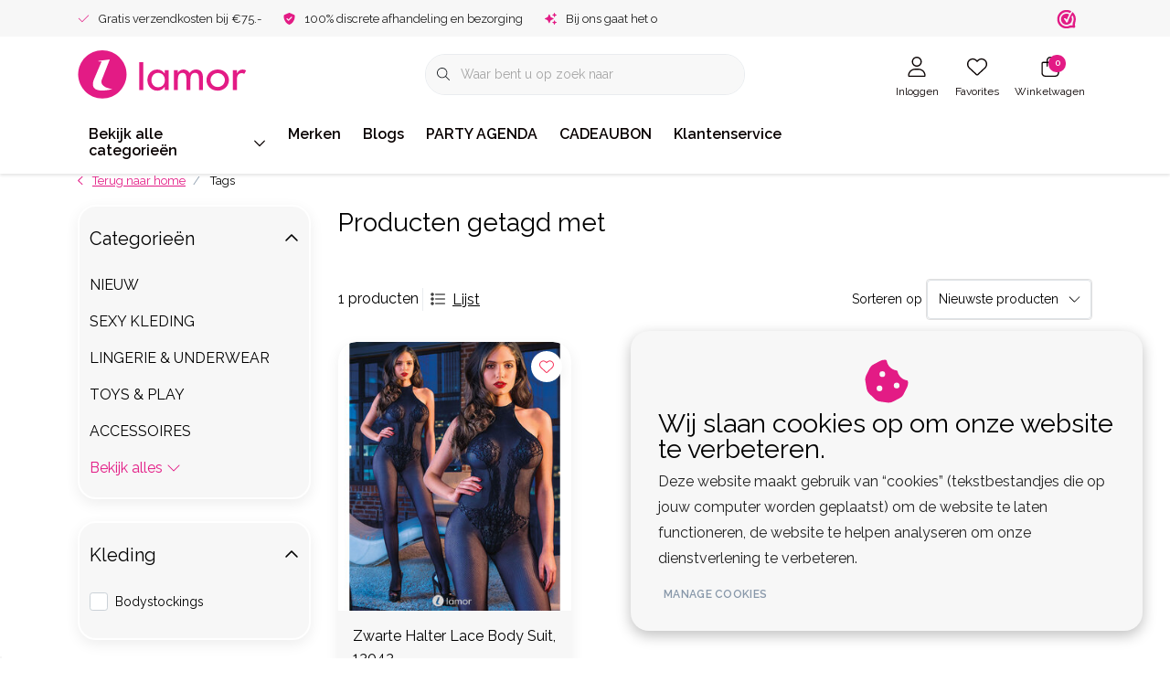

--- FILE ---
content_type: text/html;charset=utf-8
request_url: https://www.lamor.nl/tags/13043/?source=facebook
body_size: 52829
content:
<!DOCTYPE html>
<html lang="nl" data-theme='light'>
  <head>
        <meta charset="utf-8"/>
<!-- [START] 'blocks/head.rain' -->
<!--

  (c) 2008-2026 Lightspeed Netherlands B.V.
  http://www.lightspeedhq.com
  Generated: 14-01-2026 @ 20:41:24

-->
<link rel="canonical" href="https://www.lamor.nl/tags/13043/"/>
<link rel="alternate" href="https://www.lamor.nl/index.rss" type="application/rss+xml" title="Nieuwe producten"/>
<link href="https://cdn.webshopapp.com/assets/cookielaw.css?2025-02-20" rel="stylesheet" type="text/css"/>
<meta name="robots" content="noodp,noydir"/>
<meta name="google-site-verification" content="ikTijGcNJ3AUtglQYlk-qYEI8TKdI2zrwncFOJdbRIE"/>
<meta property="og:url" content="https://www.lamor.nl/tags/13043/?source=facebook"/>
<meta property="og:site_name" content="Lamor | Sexy kleding,  sexy lingerie en accessoires"/>
<meta property="og:title" content="Lamor Sexy kleding, uitdagende lingerie en pikante accessoires - al meer dan 20 jaar jouw vertrouwde adres"/>
<meta property="og:description" content="Lamor.nl – dé Nederlandse webshop voor clubwear, lingerie &amp; toys van topmerken als Noir Handmade, Cottelli en RFP.  Doorbitch-approved fashion voor feesten a"/>
<script>
// Google Tag Manager
(function(w,d,s,l,i){w[l]=w[l]||[];w[l].push({'gtm.start':
new Date().getTime(),event:'gtm.js'});var f=d.getElementsByTagName(s)[0],
j=d.createElement(s),dl=l!='dataLayer'?'&l='+l:'';j.async=true;j.src=
'https://www.googletagmanager.com/gtm.js?id='+i+dl;f.parentNode.insertBefore(j,f);
})(window,document,'script','dataLayer','GTM-KG7PVM5');
// End Google Tag Manager

    window.dataLayer = window.dataLayer || [];
    function gtag(){dataLayer.push(arguments);}
    gtag('js', new Date());

    gtag('config', 'G-KYRRZFTVR3');


</script>
<script>
</script>
<!-- Google tag (gtag.js) -->
<script async src="https://www.googletagmanager.com/gtag/js?id=G-KYRRZFTVR3"></script>
<script>
    window.dataLayer = window.dataLayer || [];
    function gtag(){dataLayer.push(arguments);}
    gtag('js', new Date());

    gtag('config', 'G-KYRRZFTVR3');


</script>
<script>
<meta property="og:image" content="https://www.lamor.nl/files/…/lamor-og-banner.jpg">
<meta property="og:image:width" content="1200">
<meta property="og:image:height" content="630">

</script>
<script>
(function(c,l,a,r,i,t,y){
        c[a]=c[a]||function(){(c[a].q=c[a].q||[]).push(arguments)};
        t=l.createElement(r);t.async=1;t.src="https://www.clarity.ms/tag/"+i+"?ref=bwt";
        y=l.getElementsByTagName(r)[0];y.parentNode.insertBefore(t,y);
})(window, document, "clarity", "script", "twsbboo94z");

</script>
<!--[if lt IE 9]>
<script src="https://cdn.webshopapp.com/assets/html5shiv.js?2025-02-20"></script>
<![endif]-->
<!-- [END] 'blocks/head.rain' -->
    	<title>Lamor Sexy kleding, uitdagende lingerie en pikante accessoires - al meer dan 20 jaar jouw vertrouwde adres - Lamor | Sexy kleding,  sexy lingerie en accessoires</title>
  <meta name="description" content="Lamor.nl – dé Nederlandse webshop voor clubwear, lingerie &amp; toys van topmerken als Noir Handmade, Cottelli en RFP.  Doorbitch-approved fashion voor feesten a" />
  <meta name="keywords" content="Lamor, Lamor.nl, Nederlandse webshop, sexy webshop, sexy kleding, uitdagende kleding, clubwear, lingerie, sexy lingerie, kanten lingerie, verleidelijke lingerie, lingerie online, lingerie winkel, lingerie set, babydoll, bustier, body, jarretel, strin" />
	<meta http-equiv="X-UA-Compatible" content="IE=Edge">
  <meta name="viewport" content="width=device-width, initial-scale=1, shrink-to-fit=no">
	<meta name="theme-color" content="#e31b85">
	<meta name="msapplication-config" content="https://cdn.webshopapp.com/shops/356025/themes/184718/assets/browserconfig.xml?20260109172257">
	<meta name="google-site-verification" content="o17bhiwIJb4aQg5Q7Nn_ZQshyoSONJmGM7opj27OqEE" />
	<meta name="MobileOptimized" content="320">
	<meta name="HandheldFriendly" content="true">
  <meta property="og:title" content="Lamor Sexy kleding, uitdagende lingerie en pikante accessoires - al meer dan 20 jaar jouw vertrouwde adres">
  <meta property="og:type" content="website"> 
  <meta property="og:site_name" content="Lamor | Sexy kleding,  sexy lingerie en accessoires">
  <meta property="og:url" content="https://www.lamor.nl/">
    <meta property="og:image" content="https://cdn.webshopapp.com/shops/356025/themes/184718/assets/logo.png?20260109172257">
  
			<link rel="preload" as="style" href="//fonts.googleapis.com/css?family=Raleway:300,400,600&amp;display=swap">
	<link rel="preconnect" href="https://fonts.googleapis.com">
	<link rel="preconnect" href="https://fonts.gstatic.com" crossorigin>
	<link rel="dns-prefetch" href="https://fonts.googleapis.com">
	<link rel="dns-prefetch" href="https://fonts.gstatic.com" crossorigin>

		<link href="//fonts.googleapis.com/css?family=Raleway:300,400,600&amp;display=swap" rel="stylesheet" media="all">
	
	  	<link rel="preconnect" href="https://ajax.googleapis.com">	
	<link rel="preconnect" href="//kit.fontawesome.com" crossorigin>
 	<link rel="preconnect" href="https://cdn.webshopapp.com/">
	<link rel="preconnect" href="//assets.webshopapp.com/">
	<link rel="preconnect" href="//www.gstatic.com" crossorigin="anonymous">
  <link rel="dns-prefetch" href="https://ajax.googleapis.com">
	<link rel="dns-prefetch" href="//kit.fontawesome.com" crossorigin="anonymous">
	<link rel="dns-prefetch" href="https://cdn.webshopapp.com/">
	<link rel="dns-prefetch" href="https://assets.webshopapp.com">	
	<link rel="dns-prefetch" href="//www.gstatic.com" crossorigin="anonymous">
	<link rel="preload" as="script" href="https://cdn.webshopapp.com/shops/356025/themes/184718/assets/js-jquery-min.js?20260109172257">
	<link rel="preload" as="script" href="//cdn.webshopapp.com/shops/328021/files/396250402/script-min.js">
	<link rel="preload" as="script" href="//kit.fontawesome.com/6b345cc411.js" crossorigin="anonymous">
	<link rel="preload" as="style" href="https://cdn.webshopapp.com/shops/356025/themes/184718/assets/css-bootstrap-min.css?20260109172257" />
  <link rel="preload" as="style" href="https://cdn.webshopapp.com/shops/356025/themes/184718/assets/css-skeleton.css?20260109172257" />
	<link rel="preload" as="style" href="https://cdn.webshopapp.com/shops/356025/themes/184718/assets/css-swiper.css?20260109172257" />
	<link rel="preload" as="style" href="https://cdn.webshopapp.com/shops/356025/themes/184718/assets/css-theme.css?20260109172257" />
	<link rel="preload" as="style" href="https://cdn.webshopapp.com/shops/356025/themes/184718/assets/style.css?20260109172257" />
	<link rel="preload" as="script" href="https://cdn.webshopapp.com/shops/356025/themes/184718/assets/js-custom.js?20260109172257">
	<link rel="shortcut icon" type="image/x-icon" href="https://cdn.webshopapp.com/shops/356025/themes/184718/v/2642145/assets/favicon.ico?20250619135710">
	<link rel="apple-touch-icon" href="https://cdn.webshopapp.com/shops/356025/themes/184718/v/2642145/assets/favicon.ico?20250619135710">
	
	  <link rel="stylesheet" href="https://cdn.webshopapp.com/shops/356025/themes/184718/assets/css-bootstrap-min.css?20260109172257" media="all" />
	<script src="https://kit.fontawesome.com/6b345cc411.js" crossorigin="anonymous"></script>
	<link rel="stylesheet" href="https://cdn.webshopapp.com/shops/356025/themes/184718/assets/css-skeleton.css?20260109172257?816" media="all" />	<link rel="stylesheet" href="https://cdn.webshopapp.com/shops/356025/themes/184718/assets/css-swiper.css?20260109172257" media="all" />
	<link rel="stylesheet" href="https://cdn.webshopapp.com/shops/356025/themes/184718/assets/css-theme.css?20260109172257" media="all" />
	<link rel="stylesheet" href="https://cdn.webshopapp.com/shops/356025/themes/184718/assets/custom.css?20260109172257" media="all" />
			<script src="https://cdn.webshopapp.com/shops/356025/themes/184718/assets/js-jquery-min.js?20260109172257"></script>
		<script defer src="https://cdn.webshopapp.com/assets/gui.js?2025-02-20"></script>
	<script type="application/ld+json">
[
	  {
    "@context": "https://schema.org/",
    "@type": "Organization",
    "url": "https://www.lamor.nl/",
    "name": "Lamor | Sexy kleding,  sexy lingerie en accessoires",
    "legalName": "Lamor | Sexy kleding,  sexy lingerie en accessoires",
    "description": "Lamor.nl – dé Nederlandse webshop voor clubwear, lingerie &amp; toys van topmerken als Noir Handmade, Cottelli en RFP.  Doorbitch-approved fashion voor feesten a",
    "logo": "https://cdn.webshopapp.com/shops/356025/themes/184718/assets/logo.png?20260109172257",
    "image": "https://cdn.webshopapp.com/shops/356025/themes/184718/assets/headline-1-image.jpg?20260109172257",
    "contactPoint": {
      "@type": "ContactPoint",
      "contactType": "Customer service",
      "telephone": "+31 85-0604575"
    },
    "address": {
      "@type": "PostalAddress",
      "streetAddress": "Wederiklaan 76 (geen bezoekadres!)",
      "addressLocality": "Enschede",
      "postalCode": "7534KV ",
      "addressCountry": "The Netherlands"
    }
  }
  ,
  {
    "@context": "https://schema.org/",
    "@type": "BreadcrumbList",
    "itemListElement":
    [
      {
        "@type": "ListItem",
        "position": 1,
        "item": {
          "@id": "https://www.lamor.nl/",
          "name": "Home"
        }
      },
            {
        "@type": "ListItem",
        "position": 2,
        "item":	{
          "@id": "https://www.lamor.nl/tags/",
          "name": "Tags"
        }
      }          ]
  }
      	]
</script>

  </head>
  <body class="body my-0 layout-custom">
    <div id="wrapper" class="wrapper">
              <header id="header" class="header header-usps  header-other header-navbar-below pb-lg-0 pb-2 transistion">
    <div class="header-usp py-2">
  <div class="container">
    <div class="row align-items-center">
      <div class="col-lg-7 col-12">
                        <div id="swiper-header-usp" class="usp-inner swiper-container swiper-header-usp" data-swiper="1" data-slidesperview="3" data-spacebetween="0" data-speed="1500" data-breakpoints="{&quot;0&quot;:{&quot;slidesPerView&quot;:1},&quot;481&quot;:{&quot;slidesPerView&quot;:2},&quot;992&quot;:{&quot;slidesPerView&quot;:&quot;auto&quot;}}">
          <div class="swiper-wrapper">
          <div class="swiper-slide"><div class="usp text-truncate mr-4"><i class="fal fa-check"></i>Gratis verzendkosten bij €75.-</div></div><div class="swiper-slide"><div class="usp text-truncate mr-4"><i class="fas fa-shield-check"></i>100% discrete afhandeling en bezorging</div></div><div class="swiper-slide"><div class="usp text-truncate mr-4"><i class="fas fa-sparkles"></i>Bij ons gaat het om jou!</div></div>          </div>
        </div>
              </div>
            <div class="col-lg-5 col-12 d-lg-block d-none">
        <ul class="nav align-items-center justify-content-end ml-lg-auto">
                              <li class="top-nav-item text-right mx-3">
            <div class="img-hallmark webwinkelkeur">
            <a href="https://www.webwinkelkeur.nl/webshop/Lamor-nl_1203069" title="" class=""><span style="background-image:url(https://cdn.webshopapp.com/shops/356025/themes/184718/assets/img-hallmarks.png?20260109172257);"></span></a>            </div>
          </li>
                                      </ul>
      </div>
          </div>
  </div>
</div>

    <div class="container text-truncate">
    <div class="row align-items-center">
            <div class="logo col-lg-4 col-7 order-1 py-2">
                	<a href="https://www.lamor.nl/" title="Lamor Sexy kleding, uitdagende lingerie en pikante accessoires - al meer dan 20 jaar jouw vertrouwde adres">
	<img src="https://cdn.webshopapp.com/shops/348205/files/424148332/lamor-logo.svg" alt="Lamor Sexy kleding, uitdagende lingerie en pikante accessoires - al meer dan 20 jaar jouw vertrouwde adres" width="" height="55">
</a>

              </div>
                        <div class="col-lg-4 position-static my-lg-2 order-4 d-flex align-items-center">
        <div class="mobile-navigation"><a href="javascript:;" title="Menu" data-target="#sidenav-menu" class="d-lg-none d-inline-block mr-3"><i class="fal fa-bars text-secondary"></i></a></div>
                <div id="search" class="w-100">
   <form action="https://www.lamor.nl/search/" method="get" id="formSearch" class="d-flex align-items-center">
     <a href="javascript:;" title="close" onclick="closeEverything();return false;" class="menu-close icon icon-shape"><i class="far fa-close"></i></a>
     <div class="form-group flex-fill mb-0 border">
	<div class="input-group border-0 overflow-hidden">
    <div class="input-group-text border-0 rounded-0"><i class="fal fa-search text-dark"></i></div>    <input class="form-control form-control-alternative form-icon border-0" value="" placeholder="Waar bent u op zoek naar" type="search" name="q" autocomplete="off">
  </div>
</div>

   </form>
  <div class="autocomplete">
         <div class="results shadow">
            <div class="container">
               <div class="row py-3">
                 <div class="col-lg-4 col-12 order-lg-1 order-1">
                     <div class="search-box">
                        <div class="title-box h4 mb-3">Ik ben op zoek naar</div>
                        <ul class="list-unstyled ism-results-list"></ul>
                     </div>
                  </div>
                  <div class="col-lg-8 col-12  order-lg-2 order-2">
                    <div class="title-box h4 mb-3">Zoekresultaten voor <b class="query">...</b></div>
                    <div class="products products-box products-livesearch clear"></div>
                    <div class="notfound">Geen producten gevonden...</div>
                    <a class="btn btn-secondary item-add-btn more clear" href="javascript:;" onclick="$('#formSearch').submit();" rel="nofollow">Bekijk alle resultaten</a>
                  </div>
               </div>
            </div>
         </div>
      </div>
</div>

              </div>
                  <div class="col-lg-4 justify-content-end col-5 position-static order-lg-4 order-3">
                <div id="header-items" class="navbar navbar-expand-lg p-0 position-static justify-content-end">
   <ul class="mobile-navigation justify-content-end order-lg-2 order-1 navbar-nav ml-lg-auto m-0">
      <li class="nav-item nav-account text-center mr-0">
                 					         <a href="https://www.lamor.nl/account/" title="Inloggen" data-target="#sidenav-account" class="nav-link nav-link-icon"><i class="fal fa-lg fa-user"></i><small class="menu-text">Inloggen</small></a>
               </li>
            <li class="nav-item nav-favorites text-center mr-0">
         <a href="https://www.lamor.nl/account/wishlist/" title="Favorites" class="nav-link nav-link-icon"><i class="fal fa-lg fa-heart"></i><small class="menu-text">Favorites</small></a>
      </li>
                        <li class="nav-item nav-cart mr-0 text-center">
         <a href="https://www.lamor.nl/cart/" title="Winkelwagen" data-target="#sidenav-cart" class="nav-link nav-link-icon">
         <span class="badge badge-pill badge-secondary badge-header">0</span><i class="fal fa-lg fa-shopping-bag"></i><small class="menu-text">Winkelwagen</small>
         </a>
      </li>
   </ul>
</div>

      </div>
    </div>
  </div>
        <div class="navigation position-static col-12 order-4">
<div class="container position-relative">
  
	
<nav class="navbar navbar-1 navbar-expand-lg p-0 position-static">
  <div class="collapse navbar-collapse">
        					<ul class="navbar-nav mr-0">
        <li class="nav-item nav-categories nav-gradient mr-0">
      <a class="nav-link rounded-0 d-flex align-items-center justify-content-between top-0" href="https://www.lamor.nl/catalog/">Bekijk alle categorieën<i class="far fa-sm fa-chevron-down mr-0"></i></a>
            <div class="subnav ism-products p-0 shadow">
  <div class="container position-relative h-100">
    <ul class="subnav-col list-unstyled m-0">
            <li class="subitem row first">
        <div class="subitem-title col-lg-2">
          <a href="https://www.lamor.nl/nieuw/" title="NIEUW" class="d-block py-2">NIEUW</a>
        </div>
                                                        <div class="submenu position-absolute col-lg-10 py-3 top-0 bottom-0 right-0">
          <div class="row">
                      </div>
          <div class="button-box col-8 my-3 text-center">					
		  <a href="https://www.lamor.nl/" class="btn btn-gradient-secondary btn-icon  rounded-pill" title="Bekijk alle categorieën" >Bekijk alle categorieën</a>
</div>
        </div>
      </li>
            <li class="subitem row">
        <div class="subitem-title col-lg-2">
          <a href="https://www.lamor.nl/sexy-kleding/" title="SEXY KLEDING" class="d-block py-2">SEXY KLEDING</a>
        </div>
                                                <div class="submenu position-absolute col-lg-10 py-3 top-0 bottom-0 right-0">
          <div class="row">
                        <ul class="subnav-col list-unstyled col-lg col-6 m-0">
                            <li class="subitem mb-2 text-truncate">
                <a href="https://www.lamor.nl/sexy-kleding/dames-kleding/" title="DAMES KLEDING" class="font-weight-bold">DAMES KLEDING</a>
                <ul class="subnav-col list-unstyled m-0">
                                    <li class="subitem text-truncate"><a href="https://www.lamor.nl/sexy-kleding/dames-kleding/collectie-dames-kleding/" title="Collectie Dames Kleding" class="">Collectie Dames Kleding</a></li>
                                    <li class="subitem text-truncate"><a href="https://www.lamor.nl/sexy-kleding/dames-kleding/sexy-jurkjes/" title="Sexy Jurkjes" class="">Sexy Jurkjes</a></li>
                                    <li class="subitem text-truncate"><a href="https://www.lamor.nl/sexy-kleding/dames-kleding/korsetten-topjes/" title="Korsetten &amp; Topjes" class="">Korsetten &amp; Topjes</a></li>
                                                      <li class="subitem text-truncate"><a href="https://www.lamor.nl/sexy-kleding/dames-kleding/" title="Bekijk alles" class="view-all">Bekijk alles</a></li>
                                  </ul>
              </li>
                            <li class="subitem mb-2 text-truncate">
                <a href="https://www.lamor.nl/sexy-kleding/heren-kleding/" title="HEREN KLEDING" class="font-weight-bold">HEREN KLEDING</a>
                <ul class="subnav-col list-unstyled m-0">
                                    <li class="subitem text-truncate"><a href="https://www.lamor.nl/sexy-kleding/heren-kleding/collectie-heren-kleding/" title="Collectie Heren kleding" class="">Collectie Heren kleding</a></li>
                                    <li class="subitem text-truncate"><a href="https://www.lamor.nl/sexy-kleding/heren-kleding/colbert-jack-gilet-corsage/" title="Colbert/ Jack/Gilet/Corsage" class="">Colbert/ Jack/Gilet/Corsage</a></li>
                                    <li class="subitem text-truncate"><a href="https://www.lamor.nl/sexy-kleding/heren-kleding/heren-shirt-blouse-top/" title="Heren Shirt / Blouse/Top " class="">Heren Shirt / Blouse/Top </a></li>
                                                      <li class="subitem text-truncate"><a href="https://www.lamor.nl/sexy-kleding/heren-kleding/" title="Bekijk alles" class="view-all">Bekijk alles</a></li>
                                  </ul>
              </li>
                          </ul>
                        <ul class="subnav-col list-unstyled col-lg col-6 m-0">
                            <li class="subitem mb-2 text-truncate">
                <a href="https://www.lamor.nl/sexy-kleding/grotere-kleding-dames/" title="GROTERE KLEDING DAMES " class="font-weight-bold">GROTERE KLEDING DAMES </a>
                <ul class="subnav-col list-unstyled m-0">
                                                    </ul>
              </li>
                            <li class="subitem mb-2 text-truncate">
                <a href="https://www.lamor.nl/sexy-kleding/grotere-kleding-heren/" title="GROTERE KLEDING HEREN" class="font-weight-bold">GROTERE KLEDING HEREN</a>
                <ul class="subnav-col list-unstyled m-0">
                                                    </ul>
              </li>
                          </ul>
                        <ul class="subnav-col list-unstyled col-lg col-6 m-0">
                            <li class="subitem mb-2 text-truncate">
                <a href="https://www.lamor.nl/sexy-kleding/bdsm-kleding/" title="BDSM KLEDING" class="font-weight-bold">BDSM KLEDING</a>
                <ul class="subnav-col list-unstyled m-0">
                                                    </ul>
              </li>
                            <li class="subitem mb-2 text-truncate">
                <a href="https://www.lamor.nl/sexy-kleding/fetish-kinky-kleding/" title="FETISH/KINKY KLEDING" class="font-weight-bold">FETISH/KINKY KLEDING</a>
                <ul class="subnav-col list-unstyled m-0">
                                                    </ul>
              </li>
                          </ul>
                      </div>
          <div class="button-box col-8 my-3 text-center">					
		  <a href="https://www.lamor.nl/" class="btn btn-gradient-secondary btn-icon  rounded-pill" title="Bekijk alle categorieën" >Bekijk alle categorieën</a>
</div>
        </div>
      </li>
            <li class="subitem row">
        <div class="subitem-title col-lg-2">
          <a href="https://www.lamor.nl/lingerie-underwear/" title="LINGERIE &amp; UNDERWEAR" class="d-block py-2">LINGERIE &amp; UNDERWEAR</a>
        </div>
                                                <div class="submenu position-absolute col-lg-10 py-3 top-0 bottom-0 right-0">
          <div class="row">
                        <ul class="subnav-col list-unstyled col-lg col-6 m-0">
                            <li class="subitem mb-2 text-truncate">
                <a href="https://www.lamor.nl/lingerie-underwear/dames-lingerie/" title="DAMES LINGERIE" class="font-weight-bold">DAMES LINGERIE</a>
                <ul class="subnav-col list-unstyled m-0">
                                    <li class="subitem text-truncate"><a href="https://www.lamor.nl/lingerie-underwear/dames-lingerie/complete-lingerie-collectie/" title="Complete lingerie collectie " class="">Complete lingerie collectie </a></li>
                                    <li class="subitem text-truncate"><a href="https://www.lamor.nl/lingerie-underwear/dames-lingerie/lingerie-setjes/" title="Lingerie Setjes" class="">Lingerie Setjes</a></li>
                                    <li class="subitem text-truncate"><a href="https://www.lamor.nl/lingerie-underwear/dames-lingerie/beha-jarretels-strings/" title="Beha, Jarretels &amp; Strings" class="">Beha, Jarretels &amp; Strings</a></li>
                                                      <li class="subitem text-truncate"><a href="https://www.lamor.nl/lingerie-underwear/dames-lingerie/" title="Bekijk alles" class="view-all">Bekijk alles</a></li>
                                  </ul>
              </li>
                            <li class="subitem mb-2 text-truncate">
                <a href="https://www.lamor.nl/lingerie-underwear/dames-lingerie-size/" title="DAMES LINGERIE +Size" class="font-weight-bold">DAMES LINGERIE +Size</a>
                <ul class="subnav-col list-unstyled m-0">
                                    <li class="subitem text-truncate"><a href="https://www.lamor.nl/lingerie-underwear/dames-lingerie-size/complete-lingerie-size-collectie/" title="Complete lingerie +Size collectie" class="">Complete lingerie +Size collectie</a></li>
                                    <li class="subitem text-truncate"><a href="https://www.lamor.nl/lingerie-underwear/dames-lingerie-size/grote-maten-behas-jarretels-strings/" title="Grote maten Beha&#039;s, Jarretels &amp; Strings" class="">Grote maten Beha&#039;s, Jarretels &amp; Strings</a></li>
                                    <li class="subitem text-truncate"><a href="https://www.lamor.nl/lingerie-underwear/dames-lingerie-size/grote-maten-bodys/" title="Grote maten Body&#039;s" class="">Grote maten Body&#039;s</a></li>
                                                      <li class="subitem text-truncate"><a href="https://www.lamor.nl/lingerie-underwear/dames-lingerie-size/" title="Bekijk alles" class="view-all">Bekijk alles</a></li>
                                  </ul>
              </li>
                          </ul>
                        <ul class="subnav-col list-unstyled col-lg col-6 m-0">
                            <li class="subitem mb-2 text-truncate">
                <a href="https://www.lamor.nl/lingerie-underwear/heren-underwear/" title="HEREN UNDERWEAR" class="font-weight-bold">HEREN UNDERWEAR</a>
                <ul class="subnav-col list-unstyled m-0">
                                    <li class="subitem text-truncate"><a href="https://www.lamor.nl/lingerie-underwear/heren-underwear/collectie-heren-underwear/" title="Collectie heren Underwear" class="">Collectie heren Underwear</a></li>
                                    <li class="subitem text-truncate"><a href="https://www.lamor.nl/lingerie-underwear/heren-underwear/heren-strings-slip-jockstraps/" title="Heren Strings, Slip, Jockstraps" class="">Heren Strings, Slip, Jockstraps</a></li>
                                    <li class="subitem text-truncate"><a href="https://www.lamor.nl/lingerie-underwear/heren-underwear/heren-boxers/" title="Heren Boxers" class="">Heren Boxers</a></li>
                                                      <li class="subitem text-truncate"><a href="https://www.lamor.nl/lingerie-underwear/heren-underwear/" title="Bekijk alles" class="view-all">Bekijk alles</a></li>
                                  </ul>
              </li>
                            <li class="subitem mb-2 text-truncate">
                <a href="https://www.lamor.nl/lingerie-underwear/wetlook-lingerie/" title="Wetlook Lingerie" class="font-weight-bold">Wetlook Lingerie</a>
                <ul class="subnav-col list-unstyled m-0">
                                                    </ul>
              </li>
                          </ul>
                        <ul class="subnav-col list-unstyled col-lg col-6 m-0">
                            <li class="subitem mb-2 text-truncate">
                <a href="https://www.lamor.nl/lingerie-underwear/lederlook-lingerie/" title="Leder(look) Lingerie" class="font-weight-bold">Leder(look) Lingerie</a>
                <ul class="subnav-col list-unstyled m-0">
                                                    </ul>
              </li>
                            <li class="subitem mb-2 text-truncate">
                <a href="https://www.lamor.nl/lingerie-underwear/stoffen-lingerie/" title="Stoffen Lingerie" class="font-weight-bold">Stoffen Lingerie</a>
                <ul class="subnav-col list-unstyled m-0">
                                                    </ul>
              </li>
                          </ul>
                      </div>
          <div class="button-box col-8 my-3 text-center">					
		  <a href="https://www.lamor.nl/" class="btn btn-gradient-secondary btn-icon  rounded-pill" title="Bekijk alle categorieën" >Bekijk alle categorieën</a>
</div>
        </div>
      </li>
            <li class="subitem row">
        <div class="subitem-title col-lg-2">
          <a href="https://www.lamor.nl/toys-play/" title="TOYS &amp; PLAY" class="d-block py-2">TOYS &amp; PLAY</a>
        </div>
                                                <div class="submenu position-absolute col-lg-10 py-3 top-0 bottom-0 right-0">
          <div class="row">
                        <ul class="subnav-col list-unstyled col-lg col-6 m-0">
                            <li class="subitem mb-2 text-truncate">
                <a href="https://www.lamor.nl/toys-play/vibrators/" title="VIBRATORS" class="font-weight-bold">VIBRATORS</a>
                <ul class="subnav-col list-unstyled m-0">
                                    <li class="subitem text-truncate"><a href="https://www.lamor.nl/toys-play/vibrators/vibrators-accessories/" title="Vibrators Accessories" class="">Vibrators Accessories</a></li>
                                    <li class="subitem text-truncate"><a href="https://www.lamor.nl/toys-play/vibrators/vibrerende-slipjes/" title="Vibrerende slipjes" class="">Vibrerende slipjes</a></li>
                                    <li class="subitem text-truncate"><a href="https://www.lamor.nl/toys-play/vibrators/g-spot-vibrators/" title="G-Spot Vibrators" class="">G-Spot Vibrators</a></li>
                                                      <li class="subitem text-truncate"><a href="https://www.lamor.nl/toys-play/vibrators/" title="Bekijk alles" class="view-all">Bekijk alles</a></li>
                                  </ul>
              </li>
                            <li class="subitem mb-2 text-truncate">
                <a href="https://www.lamor.nl/toys-play/dildos/" title="DILDO&#039;S" class="font-weight-bold">DILDO&#039;S</a>
                <ul class="subnav-col list-unstyled m-0">
                                    <li class="subitem text-truncate"><a href="https://www.lamor.nl/toys-play/dildos/dildo-accessories/" title="Dildo Accessories" class="">Dildo Accessories</a></li>
                                    <li class="subitem text-truncate"><a href="https://www.lamor.nl/toys-play/dildos/strap-on/" title="Strap-On" class="">Strap-On</a></li>
                                    <li class="subitem text-truncate"><a href="https://www.lamor.nl/toys-play/dildos/dubbele-dildos/" title="Dubbele Dildo&#039;s" class="">Dubbele Dildo&#039;s</a></li>
                                                      <li class="subitem text-truncate"><a href="https://www.lamor.nl/toys-play/dildos/" title="Bekijk alles" class="view-all">Bekijk alles</a></li>
                                  </ul>
              </li>
                            <li class="subitem mb-2 text-truncate">
                <a href="https://www.lamor.nl/toys-play/anaal-toys/" title="ANAAL TOYS" class="font-weight-bold">ANAAL TOYS</a>
                <ul class="subnav-col list-unstyled m-0">
                                    <li class="subitem text-truncate"><a href="https://www.lamor.nl/toys-play/anaal-toys/anaal-beads/" title="Anaal Beads" class="">Anaal Beads</a></li>
                                    <li class="subitem text-truncate"><a href="https://www.lamor.nl/toys-play/anaal-toys/buttplugs-anale-dildos/" title="Buttplugs &amp; Anale Dildo&#039;s" class="">Buttplugs &amp; Anale Dildo&#039;s</a></li>
                                    <li class="subitem text-truncate"><a href="https://www.lamor.nl/toys-play/anaal-toys/prostaatstimulatoren/" title="Prostaatstimulatoren" class="">Prostaatstimulatoren</a></li>
                                                    </ul>
              </li>
                          </ul>
                        <ul class="subnav-col list-unstyled col-lg col-6 m-0">
                            <li class="subitem mb-2 text-truncate">
                <a href="https://www.lamor.nl/toys-play/toys-met-electrostimulatie/" title="TOYS MET ELECTROSTIMULATIE" class="font-weight-bold">TOYS MET ELECTROSTIMULATIE</a>
                <ul class="subnav-col list-unstyled m-0">
                                                    </ul>
              </li>
                            <li class="subitem mb-2 text-truncate">
                <a href="https://www.lamor.nl/toys-play/fetish-bdsm/" title="FETISH/ BDSM" class="font-weight-bold">FETISH/ BDSM</a>
                <ul class="subnav-col list-unstyled m-0">
                                    <li class="subitem text-truncate"><a href="https://www.lamor.nl/toys-play/fetish-bdsm/cuffs-boeien-hand-enkel-middel-etc/" title=" Cuffs - Boeien - hand / enkel / middel etc." class=""> Cuffs - Boeien - hand / enkel / middel etc.</a></li>
                                    <li class="subitem text-truncate"><a href="https://www.lamor.nl/toys-play/fetish-bdsm/touwen/" title="Touwen" class="">Touwen</a></li>
                                    <li class="subitem text-truncate"><a href="https://www.lamor.nl/toys-play/fetish-bdsm/bondagetape/" title="Bondagetape" class="">Bondagetape</a></li>
                                                      <li class="subitem text-truncate"><a href="https://www.lamor.nl/toys-play/fetish-bdsm/" title="Bekijk alles" class="view-all">Bekijk alles</a></li>
                                  </ul>
              </li>
                            <li class="subitem mb-2 text-truncate">
                <a href="https://www.lamor.nl/toys-play/toys-voor-dames/" title="TOYS VOOR DAMES" class="font-weight-bold">TOYS VOOR DAMES</a>
                <ul class="subnav-col list-unstyled m-0">
                                    <li class="subitem text-truncate"><a href="https://www.lamor.nl/toys-play/toys-voor-dames/vaginale-ballen-ben-wa-ballen/" title=" Vaginale ballen Ben Wa-ballen " class=""> Vaginale ballen Ben Wa-ballen </a></li>
                                    <li class="subitem text-truncate"><a href="https://www.lamor.nl/toys-play/toys-voor-dames/sets-voor-vrouwen/" title="Sets voor Vrouwen" class="">Sets voor Vrouwen</a></li>
                                    <li class="subitem text-truncate"><a href="https://www.lamor.nl/toys-play/toys-voor-dames/clit-en-tepelzuigers/" title="Clit- en Tepelzuigers" class="">Clit- en Tepelzuigers</a></li>
                                                      <li class="subitem text-truncate"><a href="https://www.lamor.nl/toys-play/toys-voor-dames/" title="Bekijk alles" class="view-all">Bekijk alles</a></li>
                                  </ul>
              </li>
                          </ul>
                        <ul class="subnav-col list-unstyled col-lg col-6 m-0">
                            <li class="subitem mb-2 text-truncate">
                <a href="https://www.lamor.nl/toys-play/toys-voor-mannen/" title="TOYS VOOR MANNEN" class="font-weight-bold">TOYS VOOR MANNEN</a>
                <ul class="subnav-col list-unstyled m-0">
                                    <li class="subitem text-truncate"><a href="https://www.lamor.nl/toys-play/toys-voor-mannen/sets-voor-mannen/" title=" Sets voor Mannen" class=""> Sets voor Mannen</a></li>
                                    <li class="subitem text-truncate"><a href="https://www.lamor.nl/toys-play/toys-voor-mannen/ball-straps/" title="Ball Straps" class="">Ball Straps</a></li>
                                    <li class="subitem text-truncate"><a href="https://www.lamor.nl/toys-play/toys-voor-mannen/cockringen/" title=" Cockringen" class=""> Cockringen</a></li>
                                                      <li class="subitem text-truncate"><a href="https://www.lamor.nl/toys-play/toys-voor-mannen/" title="Bekijk alles" class="view-all">Bekijk alles</a></li>
                                  </ul>
              </li>
                            <li class="subitem mb-2 text-truncate">
                <a href="https://www.lamor.nl/toys-play/toys-voor-koppels/" title="TOYS VOOR KOPPELS" class="font-weight-bold">TOYS VOOR KOPPELS</a>
                <ul class="subnav-col list-unstyled m-0">
                                    <li class="subitem text-truncate"><a href="https://www.lamor.nl/toys-play/toys-voor-koppels/sets-voor-koppels/" title="Sets voor Koppels" class="">Sets voor Koppels</a></li>
                                    <li class="subitem text-truncate"><a href="https://www.lamor.nl/toys-play/toys-voor-koppels/vibrerende-cockringen/" title="Vibrerende Cockringen" class="">Vibrerende Cockringen</a></li>
                                    <li class="subitem text-truncate"><a href="https://www.lamor.nl/toys-play/toys-voor-koppels/voorbind-dildos/" title="Voorbind Dildo&#039;s" class="">Voorbind Dildo&#039;s</a></li>
                                                      <li class="subitem text-truncate"><a href="https://www.lamor.nl/toys-play/toys-voor-koppels/" title="Bekijk alles" class="view-all">Bekijk alles</a></li>
                                  </ul>
              </li>
                            <li class="subitem mb-2 text-truncate">
                <a href="https://www.lamor.nl/toys-play/drogisterij/" title="DROGISTERIJ" class="font-weight-bold">DROGISTERIJ</a>
                <ul class="subnav-col list-unstyled m-0">
                                    <li class="subitem text-truncate"><a href="https://www.lamor.nl/toys-play/drogisterij/hygiene/" title="Hygiëne" class="">Hygiëne</a></li>
                                    <li class="subitem text-truncate"><a href="https://www.lamor.nl/toys-play/drogisterij/glijmiddelen/" title="Glijmiddelen" class="">Glijmiddelen</a></li>
                                    <li class="subitem text-truncate"><a href="https://www.lamor.nl/toys-play/drogisterij/massage/" title="Massage" class="">Massage</a></li>
                                                      <li class="subitem text-truncate"><a href="https://www.lamor.nl/toys-play/drogisterij/" title="Bekijk alles" class="view-all">Bekijk alles</a></li>
                                  </ul>
              </li>
                          </ul>
                        <ul class="subnav-col list-unstyled col-lg col-6 m-0">
                            <li class="subitem mb-2 text-truncate">
                <a href="https://www.lamor.nl/toys-play/matchmaker-eye-of-love-met-feromonen/" title="Matchmaker Eye of Love met Feromonen" class="font-weight-bold">Matchmaker Eye of Love met Feromonen</a>
                <ul class="subnav-col list-unstyled m-0">
                                                    </ul>
              </li>
                            <li class="subitem mb-2 text-truncate">
                <a href="https://www.lamor.nl/toys-play/we-vibe/" title="WE-VIBE" class="font-weight-bold">WE-VIBE</a>
                <ul class="subnav-col list-unstyled m-0">
                                                    </ul>
              </li>
                            <li class="subitem mb-2 text-truncate">
                <a href="https://www.lamor.nl/toys-play/satisfyer/" title="SATISFYER" class="font-weight-bold">SATISFYER</a>
                <ul class="subnav-col list-unstyled m-0">
                                                    </ul>
              </li>
                          </ul>
                      </div>
          <div class="button-box col-8 my-3 text-center">					
		  <a href="https://www.lamor.nl/" class="btn btn-gradient-secondary btn-icon  rounded-pill" title="Bekijk alle categorieën" >Bekijk alle categorieën</a>
</div>
        </div>
      </li>
            <li class="subitem row">
        <div class="subitem-title col-lg-2">
          <a href="https://www.lamor.nl/accessoires/" title="ACCESSOIRES" class="d-block py-2">ACCESSOIRES</a>
        </div>
                                                        <div class="submenu position-absolute col-lg-10 py-3 top-0 bottom-0 right-0">
          <div class="row">
                        <ul class="subnav-col list-unstyled col-lg col-6 m-0">
                            <li class="subitem mb-2 text-truncate">
                <a href="https://www.lamor.nl/accessoires/sexy-kousen-hold-ups/" title="Sexy Kousen &amp; Hold-Ups" class="font-weight-bold">Sexy Kousen &amp; Hold-Ups</a>
                <ul class="subnav-col list-unstyled m-0">
                                                    </ul>
              </li>
                            <li class="subitem mb-2 text-truncate">
                <a href="https://www.lamor.nl/accessoires/lichaam-sieraden/" title="Lichaam Sieraden" class="font-weight-bold">Lichaam Sieraden</a>
                <ul class="subnav-col list-unstyled m-0">
                                                    </ul>
              </li>
                            <li class="subitem mb-2 text-truncate">
                <a href="https://www.lamor.nl/accessoires/maskers/" title="Maskers" class="font-weight-bold">Maskers</a>
                <ul class="subnav-col list-unstyled m-0">
                                                    </ul>
              </li>
                            <li class="subitem mb-2 text-truncate">
                <a href="https://www.lamor.nl/accessoires/handschoenen/" title="Handschoenen" class="font-weight-bold">Handschoenen</a>
                <ul class="subnav-col list-unstyled m-0">
                                                    </ul>
              </li>
                            <li class="subitem mb-2 text-truncate">
                <a href="https://www.lamor.nl/accessoires/tepelplakkers/" title="Tepelplakkers" class="font-weight-bold">Tepelplakkers</a>
                <ul class="subnav-col list-unstyled m-0">
                                                    </ul>
              </li>
                          </ul>
                      </div>
          <div class="button-box col-8 my-3 text-center">					
		  <a href="https://www.lamor.nl/" class="btn btn-gradient-secondary btn-icon  rounded-pill" title="Bekijk alle categorieën" >Bekijk alle categorieën</a>
</div>
        </div>
      </li>
            <li class="subitem row">
        <div class="subitem-title col-lg-2">
          <a href="https://www.lamor.nl/thema-kleding/" title="THEMA KLEDING" class="d-block py-2">THEMA KLEDING</a>
        </div>
                                                        <div class="submenu position-absolute col-lg-10 py-3 top-0 bottom-0 right-0">
          <div class="row">
                        <ul class="subnav-col list-unstyled col-lg col-6 m-0">
                            <li class="subitem mb-2 text-truncate">
                <a href="https://www.lamor.nl/thema-kleding/wasteland-kleding/" title="WASTELAND KLEDING" class="font-weight-bold">WASTELAND KLEDING</a>
                <ul class="subnav-col list-unstyled m-0">
                                                    </ul>
              </li>
                            <li class="subitem mb-2 text-truncate">
                <a href="https://www.lamor.nl/thema-kleding/bitch-kleding/" title="BITCH KLEDING" class="font-weight-bold">BITCH KLEDING</a>
                <ul class="subnav-col list-unstyled m-0">
                                                    </ul>
              </li>
                            <li class="subitem mb-2 text-truncate">
                <a href="https://www.lamor.nl/thema-kleding/burlesque/" title="BURLESQUE" class="font-weight-bold">BURLESQUE</a>
                <ul class="subnav-col list-unstyled m-0">
                                                    </ul>
              </li>
                            <li class="subitem mb-2 text-truncate">
                <a href="https://www.lamor.nl/thema-kleding/crazyland/" title="CRAZYLAND" class="font-weight-bold">CRAZYLAND</a>
                <ul class="subnav-col list-unstyled m-0">
                                                    </ul>
              </li>
                            <li class="subitem mb-2 text-truncate">
                <a href="https://www.lamor.nl/thema-kleding/rode-kleding/" title="RODE KLEDING" class="font-weight-bold">RODE KLEDING</a>
                <ul class="subnav-col list-unstyled m-0">
                                                    </ul>
              </li>
                            <li class="subitem mb-2 text-truncate">
                <a href="https://www.lamor.nl/thema-kleding/witte-kleding/" title="WITTE KLEDING" class="font-weight-bold">WITTE KLEDING</a>
                <ul class="subnav-col list-unstyled m-0">
                                                    </ul>
              </li>
                            <li class="subitem mb-2 text-truncate">
                <a href="https://www.lamor.nl/thema-kleding/roze-kleding/" title="ROZE KLEDING" class="font-weight-bold">ROZE KLEDING</a>
                <ul class="subnav-col list-unstyled m-0">
                                                    </ul>
              </li>
                            <li class="subitem mb-2 text-truncate">
                <a href="https://www.lamor.nl/thema-kleding/kinky-on-the-beach-kleding/" title="KINKY ON THE BEACH KLEDING" class="font-weight-bold">KINKY ON THE BEACH KLEDING</a>
                <ul class="subnav-col list-unstyled m-0">
                                                    </ul>
              </li>
                            <li class="subitem mb-2 text-truncate">
                <a href="https://www.lamor.nl/thema-kleding/i-love-kinky-kleding/" title="I LOVE KINKY KLEDING" class="font-weight-bold">I LOVE KINKY KLEDING</a>
                <ul class="subnav-col list-unstyled m-0">
                                                    </ul>
              </li>
                            <li class="subitem mb-2 text-truncate">
                <a href="https://www.lamor.nl/thema-kleding/toxic-party-kleding/" title="TOXIC PARTY KLEDING" class="font-weight-bold">TOXIC PARTY KLEDING</a>
                <ul class="subnav-col list-unstyled m-0">
                                                    </ul>
              </li>
                            <li class="subitem mb-2 text-truncate">
                <a href="https://www.lamor.nl/thema-kleding/swingers-kleding/" title="SWINGERS KLEDING" class="font-weight-bold">SWINGERS KLEDING</a>
                <ul class="subnav-col list-unstyled m-0">
                                                    </ul>
              </li>
                            <li class="subitem mb-2 text-truncate">
                <a href="https://www.lamor.nl/thema-kleding/rollenspel-kostuums/" title="ROLLENSPEL KOSTUUMS" class="font-weight-bold">ROLLENSPEL KOSTUUMS</a>
                <ul class="subnav-col list-unstyled m-0">
                                                    </ul>
              </li>
                          </ul>
                        <ul class="subnav-col list-unstyled col-lg col-6 m-0">
                            <li class="subitem mb-2 text-truncate">
                <a href="https://www.lamor.nl/thema-kleding/valentijn-setjes/" title="VALENTIJN SETJES" class="font-weight-bold">VALENTIJN SETJES</a>
                <ul class="subnav-col list-unstyled m-0">
                                                    </ul>
              </li>
                            <li class="subitem mb-2 text-truncate">
                <a href="https://www.lamor.nl/thema-kleding/parenclub-kleding-kopen/" title="Parenclub kleding kopen?" class="font-weight-bold">Parenclub kleding kopen?</a>
                <ul class="subnav-col list-unstyled m-0">
                                                    </ul>
              </li>
                          </ul>
                      </div>
          <div class="button-box col-8 my-3 text-center">					
		  <a href="https://www.lamor.nl/" class="btn btn-gradient-secondary btn-icon  rounded-pill" title="Bekijk alle categorieën" >Bekijk alle categorieën</a>
</div>
        </div>
      </li>
            <li class="subitem row">
        <div class="subitem-title col-lg-2">
          <a href="https://www.lamor.nl/merken/" title="MERKEN" class="d-block py-2">MERKEN</a>
        </div>
                                                <div class="submenu position-absolute col-lg-10 py-3 top-0 bottom-0 right-0">
          <div class="row">
                        <ul class="subnav-col list-unstyled col-lg col-6 m-0">
                            <li class="subitem mb-2 text-truncate">
                <a href="https://www.lamor.nl/merken/noir-handmade/" title="Noir Handmade" class="font-weight-bold">Noir Handmade</a>
                <ul class="subnav-col list-unstyled m-0">
                                    <li class="subitem text-truncate"><a href="https://www.lamor.nl/merken/noir-handmade/noir-dames/" title="NOIR DAMES " class="">NOIR DAMES </a></li>
                                    <li class="subitem text-truncate"><a href="https://www.lamor.nl/merken/noir-handmade/noir-heren/" title="NOIR HEREN" class="">NOIR HEREN</a></li>
                                    <li class="subitem text-truncate"><a href="https://www.lamor.nl/merken/noir-handmade/kink-royal/" title="KINK Royal" class="">KINK Royal</a></li>
                                                      <li class="subitem text-truncate"><a href="https://www.lamor.nl/merken/noir-handmade/" title="Bekijk alles" class="view-all">Bekijk alles</a></li>
                                  </ul>
              </li>
                          </ul>
                        <ul class="subnav-col list-unstyled col-lg col-6 m-0">
                            <li class="subitem mb-2 text-truncate">
                <a href="https://www.lamor.nl/merken/cottelli-collection/" title="COTTELLI Collection" class="font-weight-bold">COTTELLI Collection</a>
                <ul class="subnav-col list-unstyled m-0">
                                    <li class="subitem text-truncate"><a href="https://www.lamor.nl/merken/cottelli-collection/cottelli-party/" title="Cottelli Party" class="">Cottelli Party</a></li>
                                    <li class="subitem text-truncate"><a href="https://www.lamor.nl/merken/cottelli-collection/cottelli-bondage/" title="Cottelli Bondage" class="">Cottelli Bondage</a></li>
                                    <li class="subitem text-truncate"><a href="https://www.lamor.nl/merken/cottelli-collection/cottelli-legwear/" title="Cottelli Legwear" class="">Cottelli Legwear</a></li>
                                                      <li class="subitem text-truncate"><a href="https://www.lamor.nl/merken/cottelli-collection/" title="Bekijk alles" class="view-all">Bekijk alles</a></li>
                                  </ul>
              </li>
                          </ul>
                      </div>
          <div class="button-box col-8 my-3 text-center">					
		  <a href="https://www.lamor.nl/" class="btn btn-gradient-secondary btn-icon  rounded-pill" title="Bekijk alle categorieën" >Bekijk alle categorieën</a>
</div>
        </div>
      </li>
            <li class="subitem row">
        <div class="subitem-title col-lg-2">
          <a href="https://www.lamor.nl/clubwear/" title="CLUBWEAR" class="d-block py-2">CLUBWEAR</a>
        </div>
                                                        <div class="submenu position-absolute col-lg-10 py-3 top-0 bottom-0 right-0">
          <div class="row">
                      </div>
          <div class="button-box col-8 my-3 text-center">					
		  <a href="https://www.lamor.nl/" class="btn btn-gradient-secondary btn-icon  rounded-pill" title="Bekijk alle categorieën" >Bekijk alle categorieën</a>
</div>
        </div>
      </li>
            <li class="subitem row">
        <div class="subitem-title col-lg-2">
          <a href="https://www.lamor.nl/kinky-bdsm/" title="KINKY/BDSM" class="d-block py-2">KINKY/BDSM</a>
        </div>
                                                <div class="submenu position-absolute col-lg-10 py-3 top-0 bottom-0 right-0">
          <div class="row">
                        <ul class="subnav-col list-unstyled col-lg col-6 m-0">
                            <li class="subitem mb-2 text-truncate">
                <a href="https://www.lamor.nl/kinky-bdsm/kinky-fetish-toys/" title="KINKY/FETISH TOYS" class="font-weight-bold">KINKY/FETISH TOYS</a>
                <ul class="subnav-col list-unstyled m-0">
                                    <li class="subitem text-truncate"><a href="https://www.lamor.nl/kinky-bdsm/kinky-fetish-toys/cuffs-boeien-hand-enkel-middel-etc/" title="CUFFS - Boeien - hand / enkel / middel etc." class="">CUFFS - Boeien - hand / enkel / middel etc.</a></li>
                                    <li class="subitem text-truncate"><a href="https://www.lamor.nl/kinky-bdsm/kinky-fetish-toys/touwen/" title="Touwen" class="">Touwen</a></li>
                                    <li class="subitem text-truncate"><a href="https://www.lamor.nl/kinky-bdsm/kinky-fetish-toys/bondagetape/" title="Bondagetape" class="">Bondagetape</a></li>
                                                      <li class="subitem text-truncate"><a href="https://www.lamor.nl/kinky-bdsm/kinky-fetish-toys/" title="Bekijk alles" class="view-all">Bekijk alles</a></li>
                                  </ul>
              </li>
                          </ul>
                        <ul class="subnav-col list-unstyled col-lg col-6 m-0">
                            <li class="subitem mb-2 text-truncate">
                <a href="https://www.lamor.nl/kinky-bdsm/kinky-bdsm-dames-kleding/" title="KINKY/BDSM Dames Kleding" class="font-weight-bold">KINKY/BDSM Dames Kleding</a>
                <ul class="subnav-col list-unstyled m-0">
                                    <li class="subitem text-truncate"><a href="https://www.lamor.nl/kinky-bdsm/kinky-bdsm-dames-kleding/collectie-kinky-bdsm-dames-kleding/" title=" Collectie Kinky/BDSM  Dames Kleding" class=""> Collectie Kinky/BDSM  Dames Kleding</a></li>
                                    <li class="subitem text-truncate"><a href="https://www.lamor.nl/kinky-bdsm/kinky-bdsm-dames-kleding/lak-pvc-dames/" title="Lak/PVC Dames" class="">Lak/PVC Dames</a></li>
                                    <li class="subitem text-truncate"><a href="https://www.lamor.nl/kinky-bdsm/kinky-bdsm-dames-kleding/lederlook-dames/" title="Leder(look) Dames" class="">Leder(look) Dames</a></li>
                                                      <li class="subitem text-truncate"><a href="https://www.lamor.nl/kinky-bdsm/kinky-bdsm-dames-kleding/" title="Bekijk alles" class="view-all">Bekijk alles</a></li>
                                  </ul>
              </li>
                          </ul>
                        <ul class="subnav-col list-unstyled col-lg col-6 m-0">
                            <li class="subitem mb-2 text-truncate">
                <a href="https://www.lamor.nl/kinky-bdsm/kinky-bdsm-heren-kleding/" title="KINKY/BDSM Heren Kleding" class="font-weight-bold">KINKY/BDSM Heren Kleding</a>
                <ul class="subnav-col list-unstyled m-0">
                                    <li class="subitem text-truncate"><a href="https://www.lamor.nl/kinky-bdsm/kinky-bdsm-heren-kleding/lak-pvc-heren/" title="Lak/PVC Heren" class="">Lak/PVC Heren</a></li>
                                    <li class="subitem text-truncate"><a href="https://www.lamor.nl/kinky-bdsm/kinky-bdsm-heren-kleding/lederlook-heren/" title="Leder(look) heren" class="">Leder(look) heren</a></li>
                                    <li class="subitem text-truncate"><a href="https://www.lamor.nl/kinky-bdsm/kinky-bdsm-heren-kleding/latexlook-heren/" title="Latex(look) Heren" class="">Latex(look) Heren</a></li>
                                                    </ul>
              </li>
                          </ul>
                      </div>
          <div class="button-box col-8 my-3 text-center">					
		  <a href="https://www.lamor.nl/" class="btn btn-gradient-secondary btn-icon  rounded-pill" title="Bekijk alle categorieën" >Bekijk alle categorieën</a>
</div>
        </div>
      </li>
            <li class="subitem row">
        <div class="subitem-title col-lg-2">
          <a href="https://www.lamor.nl/dresscode-materiaal/" title="Dresscode / Materiaal" class="d-block py-2">Dresscode / Materiaal</a>
        </div>
                                                        <div class="submenu position-absolute col-lg-10 py-3 top-0 bottom-0 right-0">
          <div class="row">
                        <ul class="subnav-col list-unstyled col-lg col-6 m-0">
                            <li class="subitem mb-2 text-truncate">
                <a href="https://www.lamor.nl/dresscode-materiaal/lak-pvc/" title="Lak/PVC" class="font-weight-bold">Lak/PVC</a>
                <ul class="subnav-col list-unstyled m-0">
                                                    </ul>
              </li>
                            <li class="subitem mb-2 text-truncate">
                <a href="https://www.lamor.nl/dresscode-materiaal/leer-lederlook/" title="Leer/Lederlook" class="font-weight-bold">Leer/Lederlook</a>
                <ul class="subnav-col list-unstyled m-0">
                                                    </ul>
              </li>
                            <li class="subitem mb-2 text-truncate">
                <a href="https://www.lamor.nl/dresscode-materiaal/latexlook/" title="Latex(look)" class="font-weight-bold">Latex(look)</a>
                <ul class="subnav-col list-unstyled m-0">
                                                    </ul>
              </li>
                            <li class="subitem mb-2 text-truncate">
                <a href="https://www.lamor.nl/dresscode-materiaal/metal/" title="Metal" class="font-weight-bold">Metal</a>
                <ul class="subnav-col list-unstyled m-0">
                                                    </ul>
              </li>
                            <li class="subitem mb-2 text-truncate">
                <a href="https://www.lamor.nl/dresscode-materiaal/stof/" title="Stof" class="font-weight-bold">Stof</a>
                <ul class="subnav-col list-unstyled m-0">
                                                    </ul>
              </li>
                            <li class="subitem mb-2 text-truncate">
                <a href="https://www.lamor.nl/dresscode-materiaal/wetlook/" title="Wetlook" class="font-weight-bold">Wetlook</a>
                <ul class="subnav-col list-unstyled m-0">
                                                    </ul>
              </li>
                            <li class="subitem mb-2 text-truncate">
                <a href="https://www.lamor.nl/dresscode-materiaal/rubber-neopreen/" title="Rubber / Neopreen" class="font-weight-bold">Rubber / Neopreen</a>
                <ul class="subnav-col list-unstyled m-0">
                                                    </ul>
              </li>
                          </ul>
                      </div>
          <div class="button-box col-8 my-3 text-center">					
		  <a href="https://www.lamor.nl/" class="btn btn-gradient-secondary btn-icon  rounded-pill" title="Bekijk alle categorieën" >Bekijk alle categorieën</a>
</div>
        </div>
      </li>
            <li class="subitem row">
        <div class="subitem-title col-lg-2">
          <a href="https://www.lamor.nl/sale/" title="SALE" class="d-block py-2">SALE</a>
        </div>
                                                        <div class="submenu position-absolute col-lg-10 py-3 top-0 bottom-0 right-0">
          <div class="row">
                      </div>
          <div class="button-box col-8 my-3 text-center">					
		  <a href="https://www.lamor.nl/" class="btn btn-gradient-secondary btn-icon  rounded-pill" title="Bekijk alle categorieën" >Bekijk alle categorieën</a>
</div>
        </div>
      </li>
                  <li class="subitem all-categories row">
      	<div class="subitem-title col-lg-2 border-top py-2">
          <a href="https://www.lamor.nl/catalog/" title="" class="px-0 text-muted text-truncate">Bekijk alle categorieën</a>
      	</div>
      </li>
          </ul>
  </div>
</div>

          </li>
            <li class="nav-item mr-0">
      <a class="nav-link" href="https://www.lamor.nl/brands/">Merken</a>
      <div class="subnav ism-dropdown transistion shadow">
        <div class="container">
                    <div class="row row-cols-5">
                        <div class="col-lg col-md-4 col-6 mb-4">


	        <div class="brand position-relative transistion overflow-hidden shadow">
    <a href="https://www.lamor.nl/brands/chilirose-2/" title="* CHILIROSE">
            			      <img src="https://cdn.webshopapp.com/shops/356025/files/477150228/242x100x1/chilirose.jpg" data-src="https://cdn.webshopapp.com/shops/356025/files/477150228/242x100x1/chilirose.jpg" loading="lazy" class="img-fluid lazy" alt="* CHILIROSE" width="242" height="100" >
  
          </a>
    <div class="brand-details border-top text-center">
      					
		  <a href="https://www.lamor.nl/brands/chilirose-2/" class="btn btn-link text-truncate py-3  rounded-pill" title="* CHILIROSE" >* CHILIROSE</a>

    </div>
  </div>


</div>
                        <div class="col-lg col-md-4 col-6 mb-4">


	        <div class="brand position-relative transistion overflow-hidden shadow">
    <a href="https://www.lamor.nl/brands/livco-corsetti-2/" title="* LIVCO CORSETTI">
            			      <img src="https://cdn.webshopapp.com/shops/356025/files/477150609/242x100x1/livco-corsetti.jpg" data-src="https://cdn.webshopapp.com/shops/356025/files/477150609/242x100x1/livco-corsetti.jpg" loading="lazy" class="img-fluid lazy" alt="* LIVCO CORSETTI" width="242" height="100" >
  
          </a>
    <div class="brand-details border-top text-center">
      					
		  <a href="https://www.lamor.nl/brands/livco-corsetti-2/" class="btn btn-link text-truncate py-3  rounded-pill" title="* LIVCO CORSETTI" >* LIVCO CORSETTI</a>

    </div>
  </div>


</div>
                        <div class="col-lg col-md-4 col-6 mb-4">


	        <div class="brand position-relative transistion overflow-hidden shadow">
    <a href="https://www.lamor.nl/brands/noir-handmade-2/" title="* NOIR handmade">
            			      <img src="https://cdn.webshopapp.com/shops/356025/files/477150806/242x100x1/noir-handmade.jpg" data-src="https://cdn.webshopapp.com/shops/356025/files/477150806/242x100x1/noir-handmade.jpg" loading="lazy" class="img-fluid lazy" alt="* NOIR handmade" width="242" height="100" >
  
          </a>
    <div class="brand-details border-top text-center">
      					
		  <a href="https://www.lamor.nl/brands/noir-handmade-2/" class="btn btn-link text-truncate py-3  rounded-pill" title="* NOIR handmade" >* NOIR handmade</a>

    </div>
  </div>


</div>
                        <div class="col-lg col-md-4 col-6 mb-4">


	        <div class="brand position-relative transistion overflow-hidden shadow">
    <a href="https://www.lamor.nl/brands/doc-johnson/" title="Doc Johnson">
            			      <img src="https://cdn.webshopapp.com/shops/356025/files/479121786/242x100x1/doc-johnson.jpg" data-src="https://cdn.webshopapp.com/shops/356025/files/479121786/242x100x1/doc-johnson.jpg" loading="lazy" class="img-fluid lazy" alt="Doc Johnson" width="242" height="100" >
  
          </a>
    <div class="brand-details border-top text-center">
      					
		  <a href="https://www.lamor.nl/brands/doc-johnson/" class="btn btn-link text-truncate py-3  rounded-pill" title="Doc Johnson" >Doc Johnson</a>

    </div>
  </div>


</div>
                        <div class="col-lg col-md-4 col-6 mb-4">


	        <div class="brand position-relative transistion overflow-hidden shadow">
    <a href="https://www.lamor.nl/brands/forplay/" title="Forplay">
            <span class="text-body d-block py-5">Forplay</span>
          </a>
    <div class="brand-details border-top text-center">
      					
		  <a href="https://www.lamor.nl/brands/forplay/" class="btn btn-link text-truncate py-3  rounded-pill" title="Forplay" >Forplay</a>

    </div>
  </div>


</div>
                      </div>
                    <div class="row row-cols-5">
                        <div class="col-lg col-md-4 col-6 mb-4">


	        <div class="brand position-relative transistion overflow-hidden shadow">
    <a href="https://www.lamor.nl/brands/mapale/" title="Mapalé">
            <span class="text-body d-block py-5">Mapalé</span>
          </a>
    <div class="brand-details border-top text-center">
      					
		  <a href="https://www.lamor.nl/brands/mapale/" class="btn btn-link text-truncate py-3  rounded-pill" title="Mapalé" >Mapalé</a>

    </div>
  </div>


</div>
                        <div class="col-lg col-md-4 col-6 mb-4">


	        <div class="brand position-relative transistion overflow-hidden shadow">
    <a href="https://www.lamor.nl/brands/ouch-by-shots/" title="Ouch! by Shots">
            			      <img src="https://cdn.webshopapp.com/shops/356025/files/479174413/242x100x1/ouch-by-shots.jpg" data-src="https://cdn.webshopapp.com/shops/356025/files/479174413/242x100x1/ouch-by-shots.jpg" loading="lazy" class="img-fluid lazy" alt="Ouch! by Shots" width="242" height="100" >
  
          </a>
    <div class="brand-details border-top text-center">
      					
		  <a href="https://www.lamor.nl/brands/ouch-by-shots/" class="btn btn-link text-truncate py-3  rounded-pill" title="Ouch! by Shots" >Ouch! by Shots</a>

    </div>
  </div>


</div>
                        <div class="col-lg col-md-4 col-6 mb-4">


	        <div class="brand position-relative transistion overflow-hidden shadow">
    <a href="https://www.lamor.nl/brands/realrock/" title="RealRock by Shots">
            			      <img src="https://cdn.webshopapp.com/shops/356025/files/479172771/242x100x1/realrock-by-shots.jpg" data-src="https://cdn.webshopapp.com/shops/356025/files/479172771/242x100x1/realrock-by-shots.jpg" loading="lazy" class="img-fluid lazy" alt="RealRock by Shots" width="242" height="100" >
  
          </a>
    <div class="brand-details border-top text-center">
      					
		  <a href="https://www.lamor.nl/brands/realrock/" class="btn btn-link text-truncate py-3  rounded-pill" title="RealRock by Shots" >RealRock by Shots</a>

    </div>
  </div>


</div>
                        <div class="col-lg col-md-4 col-6 mb-4">


	        <div class="brand position-relative transistion overflow-hidden shadow">
    <a href="https://www.lamor.nl/brands/satisfyer/" title="Satisfyer">
            			      <img src="https://cdn.webshopapp.com/shops/356025/files/479173552/242x100x1/satisfyer.jpg" data-src="https://cdn.webshopapp.com/shops/356025/files/479173552/242x100x1/satisfyer.jpg" loading="lazy" class="img-fluid lazy" alt="Satisfyer" width="242" height="100" >
  
          </a>
    <div class="brand-details border-top text-center">
      					
		  <a href="https://www.lamor.nl/brands/satisfyer/" class="btn btn-link text-truncate py-3  rounded-pill" title="Satisfyer" >Satisfyer</a>

    </div>
  </div>


</div>
                        <div class="col-lg col-md-4 col-6 mb-4">


	        <div class="brand position-relative transistion overflow-hidden shadow">
    <a href="https://www.lamor.nl/brands/xr-brands/" title="XR Brands">
            			      <img src="https://cdn.webshopapp.com/shops/356025/files/479173881/242x100x1/xr-brands.jpg" data-src="https://cdn.webshopapp.com/shops/356025/files/479173881/242x100x1/xr-brands.jpg" loading="lazy" class="img-fluid lazy" alt="XR Brands" width="242" height="100" >
  
          </a>
    <div class="brand-details border-top text-center">
      					
		  <a href="https://www.lamor.nl/brands/xr-brands/" class="btn btn-link text-truncate py-3  rounded-pill" title="XR Brands" >XR Brands</a>

    </div>
  </div>


</div>
                      </div>
                    <div class="button-box text-center py-3">					
		  <a href="https://www.lamor.nl/brands/" class="btn btn-link btn-icon  rounded-pill" title="Alle merken" >Alle merken</a>
</div>
        </div>
      </div>
    </li>
            <li class="nav-item mr-0">
      <a class="nav-link" href="https://www.lamor.nl/blogs/blog/">Blogs</a>
      <div class="subnav ism-dropdown transistion shadow">
        <div class="container position-relative">
          <div class="row row-cols-5">
                                        	                              <ul class="subnav-col col-lg-3 col-6 list-unstyled px-4 m-0">
                                                <li class="subitem position-relative overflow-hidden shadow">
              <a href="https://www.lamor.nl/blogs/blog/" title="BLOG" style="max-width:100%;">
                                			      <img src="https://cdn.webshopapp.com/shops/356025/files/486117590/blog-1-image.png" data-src="https://cdn.webshopapp.com/shops/356025/files/486117590/blog-1-image.png" loading="lazy" class="bg-light rounded w-100" alt="BLOG" width="300" height="174" >
  
                              </a>
              					
		  <a href="https://www.lamor.nl/blogs/blog/" class="btn btn-link btn-block py-3 text-truncate  rounded-pill" title="BLOG" >BLOG</a>

            </li>
                      </ul>
                    <ul class="subnav-col col-lg-3 col-6 list-unstyled px-4 m-0">
                                                <li class="subitem position-relative overflow-hidden shadow">
              <a href="https://www.lamor.nl/blogs/feesten-en-uitgaan/" title="Luxe &amp; Kinky Feesten – Erotisch Uitgaan Gids | Lamor.nl" style="max-width:100%;">
                                			      <img src="https://cdn.webshopapp.com/shops/356025/files/486117025/blog-2-image.webp" data-src="https://cdn.webshopapp.com/shops/356025/files/486117025/blog-2-image.webp" loading="lazy" class="bg-light rounded w-100" alt="Luxe &amp; Kinky Feesten – Erotisch Uitgaan Gids | Lamor.nl" width="300" height="174" >
  
                              </a>
              					
		  <a href="https://www.lamor.nl/blogs/feesten-en-uitgaan/" class="btn btn-link btn-block py-3 text-truncate  rounded-pill" title="Luxe &amp; Kinky Feesten – Erotisch Uitgaan Gids | Lamor.nl" >Luxe & Kinky Feesten – Erotisch Uitgaan Gids | Lamor.nl</a>

            </li>
                      </ul>
                    </div>
        </div>
        <div class="button-box text-center py-3">					
		  <a href="https://www.lamor.nl/blogs/blog/" class="btn btn-link btn-icon  rounded-pill" title="Bekijk alle posts" >Bekijk alle posts</a>
</div>
      </div>
    </li>
        	<li class="nav-item mr-0"><a class="nav-link" href="https://www.lamor.nl/party-agenda/" title="PARTY AGENDA" target="_blank">PARTY AGENDA</a></li>
        	<li class="nav-item mr-0"><a class="nav-link" href="https://www.lamor.nl/buy-gift-card/" title="CADEAUBON" target="_blank">CADEAUBON</a></li>
        <li class="nav-item"><a class="nav-link" href="https://www.lamor.nl/service/" title="Klantenservice">Klantenservice</a></li>
    	</ul>
	
  </div>
</nav>


  </div>
</div>

        </header>





        <div id="content-normal" class=" luxy-half luxy-full">
          <div class="ism-messages">
  </div>                      																					<section id="collection-header" class="section section-collection-header overflow-hidden pt-3 white-bg pb-0">
  <div id="section04" class="vh-element parallax">
    <div id="collection-image" class="collection-image luxy-el"></div>
      </div>
  <div class="container">
    <div class="collection-breadcrumbs position-relative zindex-1"><nav aria-label="breadcrumb">
  <ol class="breadcrumb small p-0 mb-0 pb-3">
    <li class="breadcrumb-item">
      <a href="https://www.lamor.nl/" title="Terug naar home"><div class="back-icon d-inline-block"><i class="far fa-sm fa-chevron-left text-primary"></i></div><u class="ml-2">Terug naar home</u></a>
    </li>
                                
                      <li class="breadcrumb-item">
            <a class="last" title="Tags">
              Tags            </a>
           </li>
                                        </ol>
</nav></div>
    <div class="row">
      <div class="col-lg-9 ml-auto">
        <div class="collection-content">
                    	<h1 class="h3 headings-font mb-lg-3">Producten getagd met </h1>
                                      </div>
      </div>
    </div>
  </div>
</section>
<section id="section-collection" class="section section-collection collection-default pt-3">
  <div class="container">
    <div class="row">
      <div class="col-lg-9 order-lg-2 order-1">
        <div class="collection-categories d-none mb-3">
                                      </div>
        <div class="mobile-filter-button mobile-navigation d-lg-none d-block">
        						
		  <a href="#" class="btn btn-gradient-secondary btn-block btn-icon mb-3 0 rounded-pill" data-target="#sidenav-filters" title="Filter" ><i class="far fa-sm fa-filter mr-2"></i>Filter</a>

        </div>
        <form action="https://www.lamor.nl/tags/13043/" method="get" id="modeForm">
          <div class="products-filters d-flex align-items-center justify-content-between py-2">
            <div class="mode order-lg-1 order-2">
              <span class="d-lg-inline-block d-none product-count">1 producten</span>
              <div class="modes d-inline-flex align-items-center border-left pl-2">
                                <div class="mode-item mr-2 list"><a class="p-0 text-body align-middle" href="https://www.lamor.nl/tags/13043/?mode=list" data-toggle="tooltip" data-placement="top" title="Lijst" rel="nofollow"><i class="fal fa-list text-body mr-2"></i><u>Lijst</u></a></div>
                              </div>
            </div>
            <div class="sort-widget order-lg-2 order-1">
              <label for="sortselect" class="d-none d-lg-inline-block">Sorteren op</label>
              <div class="sort bg-white d-inline-block form-group mb-0">
                <select id="sortselect" class="form-control d-inline-block w-auto c-select" name="sort" onchange="$(this).closest('form').submit();">
                                    <option value="popular">Meest bekeken</option>
                                    <option value="newest" selected="selected">Nieuwste producten</option>
                                    <option value="lowest">Laagste prijs</option>
                                    <option value="highest">Hoogste prijs</option>
                                    <option value="asc">Naam oplopend</option>
                                    <option value="desc">Naam aflopend</option>
                                  </select>
              </div>
            </div>
          </div>
          <div class="module-filters mb-3">
                      </div>
        </form>
        <div id="products" class="products-box products-feed">
                              <div class="products grid" data-scroll-in-stijl='{"baseUrl":"https:\/\/www.lamor.nl\/tags\/13043\/","extendUrl":"?source=facebook","startPage":1,"page":1,"pages":1,"isLoading":false}'>
                          <div class="row" data-scroll-in-stijl-page='https://www.lamor.nl/tags/13043/?source=facebook'>
                                <div class="col-lg-4 col-6">
                  
        					      			<div class="productborder products overflow-hidden transistion shadow mb-4">
    <div class="product position-relative" data-id="158163472">
      <div class="product-icons d-flex">
                        <a href="https://www.lamor.nl/account/wishlistAdd/158163472/?variant_id=313829786" title="Favorite" data-toggle="tooltip" data-placement="top" class="product-wishlist text-danger shadow transistion" rel="nofollow"><i class="fal fa-heart"></i></a>
              </div>
      <a href="https://www.lamor.nl/zwarte-bodysuit-halterlace-scandal.html" title="Zwarte Halter Lace Body Suit, 13043" class="product-image position-relative d-block">
        			      <picture>
    <source media="(max-width:480px)" srcset="https://cdn.webshopapp.com/shops/356025/files/477691916/310x358x2/zwarte-halter-lace-body-suit-13043.jpg"><source media="(max-width:768px)" srcset="https://cdn.webshopapp.com/shops/356025/files/477691916/310x358x2/zwarte-halter-lace-body-suit-13043.jpg">    <img src="https://cdn.webshopapp.com/shops/356025/files/477691916/310x358x2/zwarte-halter-lace-body-suit-13043.jpg" data-src="https://cdn.webshopapp.com/shops/356025/files/477691916/310x358x2/zwarte-halter-lace-body-suit-13043.jpg" loading="lazy" class="img-fluid" alt="Zwarte Halter Lace Body Suit, 13043" width="310" height="358" >
  </picture>
  
              </a>
      <div class="product-details px-3 pt-3 pb-3">
                          <a href="https://www.lamor.nl/zwarte-bodysuit-halterlace-scandal.html" title="Zwarte Halter Lace Body Suit, 13043" class="product-title text-body">Zwarte Halter Lace Body Suit, 13043</a>
                    		<div class="product-price">
  <div class="price-new d-inline-block">€34,95</div>
      	  
  </div>

                      </div>
    </div>
  		</div>




                	</div>
                	                            </div>
                      </div>
                  </div>
                <div id="collection-content" class="collection-content">
          
        </div>
      </div>
      <div class="col-lg-3 order-lg-1 order-2 d-md-block d-none"><div id="sidebar" class=" no-description white-bg">
 




<div class="widget widget-categories shadow mb-4">
  <a href="" title="" class="d-flex align-items-center justify-content-between text-body" data-toggle="collapse" data-target="#sidecategories" aria-expanded="false" aria-controls="sidecategories"><strong class="h5 mb-0">Categorieën</strong><i class="far fa-chevron-down text-body"></i></a>
  <div class="content-box">
    <ul id="sidecategories" class="categories mt-3 nav flex-column overflow-hidden show">
            <li class="nav-item nav-category w-100">
        <div class="d-flex align-items-center">
          <a href="https://www.lamor.nl/nieuw/" title="" class="nav-link pl-0 py-2 flex-grow-1 w-100 text-truncate">
          NIEUW          </a>
        </div>
              </li>
            <li class="nav-item nav-category w-100">
        <div class="d-flex align-items-center">
          <a href="https://www.lamor.nl/sexy-kleding/" title="" class="nav-link pl-0 py-2 flex-grow-1 w-100 text-truncate">
          SEXY KLEDING          </a>
        </div>
                <div id="category-12920441" class="collapse multi-collapse" data-parent="#sidecategories">
          <ul class="nav flex-column overflow-hidden">
                        <li class="nav-item nav-category w-100">
              <div class="d-flex align-items-center">
                <a href="https://www.lamor.nl/sexy-kleding/dames-kleding/" title="DAMES KLEDING" class="nav-link flex-grow-1 w-100 text-truncate">
                DAMES KLEDING                </a>
              </div>
                            <div id="subcategory-12920442" class="subsubcategory collapse multi-collapse" data-parent="#category-12920441">
                <ul class="nav flex-column overflow-hidden">
                                    <li class="nav-item nav-category w-100">
                    <div class="d-flex align-items-center">
                      <a href="https://www.lamor.nl/sexy-kleding/dames-kleding/collectie-dames-kleding/" title="Collectie Dames Kleding" class="nav-link d-flex w-100 text-truncate">
                      Collectie Dames Kleding                      </a>
                                          </div>
                                      </li>
                                    <li class="nav-item nav-category w-100">
                    <div class="d-flex align-items-center">
                      <a href="https://www.lamor.nl/sexy-kleding/dames-kleding/sexy-jurkjes/" title="Sexy Jurkjes" class="nav-link d-flex w-100 text-truncate">
                      Sexy Jurkjes                      </a>
                                            <div class="icon-down text-right">
                        <a href="https://www.lamor.nl/sexy-kleding/dames-kleding/sexy-jurkjes/" title="Sexy Jurkjes" class="text-body collapsed" data-toggle="collapse" data-target="#subcategory-12920446" aria-expanded="false" aria-controls="subcategory-12920446"><i class="far fa-chevron-down text-body"></i></a>
                      </div>
                                          </div>
                                        <div id="subcategory-12920446" class="subsubcategory collapse multi-collapse" data-parent="#subcategory-12920446">
                      <ul class="nav flex-column overflow-hidden">
                                                <li class="nav-item nav-category w-100">
                          <div class="d-flex align-items-center">
                            <a href="https://www.lamor.nl/sexy-kleding/dames-kleding/sexy-jurkjes/net-kanten-jurkjes/" title="Net &amp; Kanten Jurkjes" class="nav-link text-muted d-flex w-100 text-truncate">
                            Net &amp; Kanten Jurkjes                            </a>
                          </div>
                        </li>
                                                <li class="nav-item nav-category w-100">
                          <div class="d-flex align-items-center">
                            <a href="https://www.lamor.nl/sexy-kleding/dames-kleding/sexy-jurkjes/stoffen-jurkjes/" title="Stoffen Jurkjes" class="nav-link text-muted d-flex w-100 text-truncate">
                            Stoffen Jurkjes                            </a>
                          </div>
                        </li>
                                                <li class="nav-item nav-category w-100">
                          <div class="d-flex align-items-center">
                            <a href="https://www.lamor.nl/sexy-kleding/dames-kleding/sexy-jurkjes/wetlook-jurkjes/" title="Wetlook Jurkjes" class="nav-link text-muted d-flex w-100 text-truncate">
                            Wetlook Jurkjes                            </a>
                          </div>
                        </li>
                                                <li class="nav-item nav-category w-100">
                          <div class="d-flex align-items-center">
                            <a href="https://www.lamor.nl/sexy-kleding/dames-kleding/sexy-jurkjes/lederlook-jurkjes/" title="Leder(look) Jurkjes" class="nav-link text-muted d-flex w-100 text-truncate">
                            Leder(look) Jurkjes                            </a>
                          </div>
                        </li>
                                                <li class="nav-item nav-category w-100">
                          <div class="d-flex align-items-center">
                            <a href="https://www.lamor.nl/sexy-kleding/dames-kleding/sexy-jurkjes/latexlook-lakpvc/" title="Latex(look), Lak,PVC" class="nav-link text-muted d-flex w-100 text-truncate">
                            Latex(look), Lak,PVC                            </a>
                          </div>
                        </li>
                                              </ul>
                    </div>
                                      </li>
                                    <li class="nav-item nav-category w-100">
                    <div class="d-flex align-items-center">
                      <a href="https://www.lamor.nl/sexy-kleding/dames-kleding/korsetten-topjes/" title="Korsetten &amp; Topjes" class="nav-link d-flex w-100 text-truncate">
                      Korsetten &amp; Topjes                      </a>
                                            <div class="icon-down text-right">
                        <a href="https://www.lamor.nl/sexy-kleding/dames-kleding/korsetten-topjes/" title="Korsetten &amp; Topjes" class="text-body collapsed" data-toggle="collapse" data-target="#subcategory-12920443" aria-expanded="false" aria-controls="subcategory-12920443"><i class="far fa-chevron-down text-body"></i></a>
                      </div>
                                          </div>
                                        <div id="subcategory-12920443" class="subsubcategory collapse multi-collapse" data-parent="#subcategory-12920443">
                      <ul class="nav flex-column overflow-hidden">
                                                <li class="nav-item nav-category w-100">
                          <div class="d-flex align-items-center">
                            <a href="https://www.lamor.nl/sexy-kleding/dames-kleding/korsetten-topjes/stoffen-korsetten-topjes/" title="Stoffen Korsetten &amp; Topjes" class="nav-link text-muted d-flex w-100 text-truncate">
                            Stoffen Korsetten &amp; Topjes                            </a>
                          </div>
                        </li>
                                                <li class="nav-item nav-category w-100">
                          <div class="d-flex align-items-center">
                            <a href="https://www.lamor.nl/sexy-kleding/dames-kleding/korsetten-topjes/lederlook-korsetten-topjes/" title="Leder(look) Korsetten &amp; Topjes" class="nav-link text-muted d-flex w-100 text-truncate">
                            Leder(look) Korsetten &amp; Topjes                            </a>
                          </div>
                        </li>
                                                <li class="nav-item nav-category w-100">
                          <div class="d-flex align-items-center">
                            <a href="https://www.lamor.nl/sexy-kleding/dames-kleding/korsetten-topjes/latexlook-korsetten-topjes/" title="Latexlook Korsetten &amp; Topjes" class="nav-link text-muted d-flex w-100 text-truncate">
                            Latexlook Korsetten &amp; Topjes                            </a>
                          </div>
                        </li>
                                                <li class="nav-item nav-category w-100">
                          <div class="d-flex align-items-center">
                            <a href="https://www.lamor.nl/sexy-kleding/dames-kleding/korsetten-topjes/wetlook-korsetten-topjes/" title="Wetlook Korsetten &amp; Topjes" class="nav-link text-muted d-flex w-100 text-truncate">
                            Wetlook Korsetten &amp; Topjes                            </a>
                          </div>
                        </li>
                                              </ul>
                    </div>
                                      </li>
                                    <li class="nav-item nav-category w-100">
                    <div class="d-flex align-items-center">
                      <a href="https://www.lamor.nl/sexy-kleding/dames-kleding/bodys/" title="Body&#039;s" class="nav-link d-flex w-100 text-truncate">
                      Body&#039;s                      </a>
                                          </div>
                                      </li>
                                    <li class="nav-item nav-category w-100">
                    <div class="d-flex align-items-center">
                      <a href="https://www.lamor.nl/sexy-kleding/dames-kleding/sexy-setjes/" title="Sexy Setjes" class="nav-link d-flex w-100 text-truncate">
                      Sexy Setjes                      </a>
                                          </div>
                                      </li>
                                    <li class="nav-item nav-category w-100">
                    <div class="d-flex align-items-center">
                      <a href="https://www.lamor.nl/sexy-kleding/dames-kleding/bodystockings/" title="Bodystockings" class="nav-link d-flex w-100 text-truncate">
                      Bodystockings                      </a>
                                            <div class="icon-down text-right">
                        <a href="https://www.lamor.nl/sexy-kleding/dames-kleding/bodystockings/" title="Bodystockings" class="text-body collapsed" data-toggle="collapse" data-target="#subcategory-12920490" aria-expanded="false" aria-controls="subcategory-12920490"><i class="far fa-chevron-down text-body"></i></a>
                      </div>
                                          </div>
                                        <div id="subcategory-12920490" class="subsubcategory collapse multi-collapse" data-parent="#subcategory-12920490">
                      <ul class="nav flex-column overflow-hidden">
                                                <li class="nav-item nav-category w-100">
                          <div class="d-flex align-items-center">
                            <a href="https://www.lamor.nl/sexy-kleding/dames-kleding/bodystockings/bodystocking-met-mouwen/" title="Bodystocking - Met mouwen" class="nav-link text-muted d-flex w-100 text-truncate">
                            Bodystocking - Met mouwen                            </a>
                          </div>
                        </li>
                                              </ul>
                    </div>
                                      </li>
                                    <li class="nav-item nav-category w-100">
                    <div class="d-flex align-items-center">
                      <a href="https://www.lamor.nl/sexy-kleding/dames-kleding/rokjes-hotpants/" title="Rokjes &amp; Hotpants" class="nav-link d-flex w-100 text-truncate">
                      Rokjes &amp; Hotpants                      </a>
                                          </div>
                                      </li>
                                    <li class="nav-item nav-category w-100">
                    <div class="d-flex align-items-center">
                      <a href="https://www.lamor.nl/sexy-kleding/dames-kleding/broeken-catsuits/" title="Broeken &amp; Catsuits" class="nav-link d-flex w-100 text-truncate">
                      Broeken &amp; Catsuits                      </a>
                                          </div>
                                      </li>
                                    <li class="nav-item nav-category w-100">
                    <div class="d-flex align-items-center">
                      <a href="https://www.lamor.nl/sexy-kleding/dames-kleding/kostuums/" title="Kostuums" class="nav-link d-flex w-100 text-truncate">
                      Kostuums                      </a>
                                          </div>
                                      </li>
                                    <li class="nav-item nav-category w-100">
                    <div class="d-flex align-items-center">
                      <a href="https://www.lamor.nl/sexy-kleding/dames-kleding/lak-pvc-kleding/" title="Lak /PVC Kleding" class="nav-link d-flex w-100 text-truncate">
                      Lak /PVC Kleding                      </a>
                                          </div>
                                      </li>
                                    <li class="nav-item nav-category w-100">
                    <div class="d-flex align-items-center">
                      <a href="https://www.lamor.nl/sexy-kleding/dames-kleding/lederlook-kleding/" title="Leder(look) Kleding" class="nav-link d-flex w-100 text-truncate">
                      Leder(look) Kleding                      </a>
                                          </div>
                                      </li>
                                    <li class="nav-item nav-category w-100">
                    <div class="d-flex align-items-center">
                      <a href="https://www.lamor.nl/sexy-kleding/dames-kleding/wetlook-kleding/" title="Wetlook Kleding" class="nav-link d-flex w-100 text-truncate">
                      Wetlook Kleding                      </a>
                                          </div>
                                      </li>
                                    <li class="nav-item nav-category w-100">
                    <div class="d-flex align-items-center">
                      <a href="https://www.lamor.nl/sexy-kleding/dames-kleding/latexlook-kleding/" title="Latex(look) Kleding " class="nav-link d-flex w-100 text-truncate">
                      Latex(look) Kleding                       </a>
                                          </div>
                                      </li>
                                  </ul>
              </div>
                          </li>
                        <li class="nav-item nav-category w-100">
              <div class="d-flex align-items-center">
                <a href="https://www.lamor.nl/sexy-kleding/heren-kleding/" title="HEREN KLEDING" class="nav-link flex-grow-1 w-100 text-truncate">
                HEREN KLEDING                </a>
              </div>
                            <div id="subcategory-12920471" class="subsubcategory collapse multi-collapse" data-parent="#category-12920441">
                <ul class="nav flex-column overflow-hidden">
                                    <li class="nav-item nav-category w-100">
                    <div class="d-flex align-items-center">
                      <a href="https://www.lamor.nl/sexy-kleding/heren-kleding/collectie-heren-kleding/" title="Collectie Heren kleding" class="nav-link d-flex w-100 text-truncate">
                      Collectie Heren kleding                      </a>
                                          </div>
                                      </li>
                                    <li class="nav-item nav-category w-100">
                    <div class="d-flex align-items-center">
                      <a href="https://www.lamor.nl/sexy-kleding/heren-kleding/colbert-jack-gilet-corsage/" title="Colbert/ Jack/Gilet/Corsage" class="nav-link d-flex w-100 text-truncate">
                      Colbert/ Jack/Gilet/Corsage                      </a>
                                          </div>
                                      </li>
                                    <li class="nav-item nav-category w-100">
                    <div class="d-flex align-items-center">
                      <a href="https://www.lamor.nl/sexy-kleding/heren-kleding/heren-shirt-blouse-top/" title="Heren Shirt / Blouse/Top " class="nav-link d-flex w-100 text-truncate">
                      Heren Shirt / Blouse/Top                       </a>
                                          </div>
                                      </li>
                                    <li class="nav-item nav-category w-100">
                    <div class="d-flex align-items-center">
                      <a href="https://www.lamor.nl/sexy-kleding/heren-kleding/heren-broeken/" title="Heren Broeken" class="nav-link d-flex w-100 text-truncate">
                      Heren Broeken                      </a>
                                          </div>
                                      </li>
                                    <li class="nav-item nav-category w-100">
                    <div class="d-flex align-items-center">
                      <a href="https://www.lamor.nl/sexy-kleding/heren-kleding/heren-shorts/" title="Heren Shorts" class="nav-link d-flex w-100 text-truncate">
                      Heren Shorts                      </a>
                                          </div>
                                      </li>
                                    <li class="nav-item nav-category w-100">
                    <div class="d-flex align-items-center">
                      <a href="https://www.lamor.nl/sexy-kleding/heren-kleding/heren-rokken/" title="Heren Rokken" class="nav-link d-flex w-100 text-truncate">
                      Heren Rokken                      </a>
                                          </div>
                                      </li>
                                    <li class="nav-item nav-category w-100">
                    <div class="d-flex align-items-center">
                      <a href="https://www.lamor.nl/sexy-kleding/heren-kleding/heren-harnassen/" title="Heren Harnassen" class="nav-link d-flex w-100 text-truncate">
                      Heren Harnassen                      </a>
                                          </div>
                                      </li>
                                    <li class="nav-item nav-category w-100">
                    <div class="d-flex align-items-center">
                      <a href="https://www.lamor.nl/sexy-kleding/heren-kleding/heren-cross-dressing/" title="Heren Cross-Dressing" class="nav-link d-flex w-100 text-truncate">
                      Heren Cross-Dressing                      </a>
                                          </div>
                                      </li>
                                    <li class="nav-item nav-category w-100">
                    <div class="d-flex align-items-center">
                      <a href="https://www.lamor.nl/sexy-kleding/heren-kleding/heren-costuums/" title="Heren Costuums" class="nav-link d-flex w-100 text-truncate">
                      Heren Costuums                      </a>
                                          </div>
                                      </li>
                                    <li class="nav-item nav-category w-100">
                    <div class="d-flex align-items-center">
                      <a href="https://www.lamor.nl/sexy-kleding/heren-kleding/heren-lederlook-kleding/" title="Heren Leder(look) Kleding" class="nav-link d-flex w-100 text-truncate">
                      Heren Leder(look) Kleding                      </a>
                                          </div>
                                      </li>
                                    <li class="nav-item nav-category w-100">
                    <div class="d-flex align-items-center">
                      <a href="https://www.lamor.nl/sexy-kleding/heren-kleding/heren-wetlook-kleding/" title="Heren Wetlook kleding" class="nav-link d-flex w-100 text-truncate">
                      Heren Wetlook kleding                      </a>
                                          </div>
                                      </li>
                                    <li class="nav-item nav-category w-100">
                    <div class="d-flex align-items-center">
                      <a href="https://www.lamor.nl/sexy-kleding/heren-kleding/heren-lak-pvc-kleding/" title="Heren Lak /PVC Kleding" class="nav-link d-flex w-100 text-truncate">
                      Heren Lak /PVC Kleding                      </a>
                                          </div>
                                      </li>
                                  </ul>
              </div>
                          </li>
                        <li class="nav-item nav-category w-100">
              <div class="d-flex align-items-center">
                <a href="https://www.lamor.nl/sexy-kleding/grotere-kleding-dames/" title="GROTERE KLEDING DAMES " class="nav-link flex-grow-1 w-100 text-truncate">
                GROTERE KLEDING DAMES                 </a>
              </div>
                          </li>
                        <li class="nav-item nav-category w-100">
              <div class="d-flex align-items-center">
                <a href="https://www.lamor.nl/sexy-kleding/grotere-kleding-heren/" title="GROTERE KLEDING HEREN" class="nav-link flex-grow-1 w-100 text-truncate">
                GROTERE KLEDING HEREN                </a>
              </div>
                          </li>
                        <li class="nav-item nav-category w-100">
              <div class="d-flex align-items-center">
                <a href="https://www.lamor.nl/sexy-kleding/bdsm-kleding/" title="BDSM KLEDING" class="nav-link flex-grow-1 w-100 text-truncate">
                BDSM KLEDING                </a>
              </div>
                          </li>
                        <li class="nav-item nav-category w-100">
              <div class="d-flex align-items-center">
                <a href="https://www.lamor.nl/sexy-kleding/fetish-kinky-kleding/" title="FETISH/KINKY KLEDING" class="nav-link flex-grow-1 w-100 text-truncate">
                FETISH/KINKY KLEDING                </a>
              </div>
                          </li>
                      </ul>
        </div>
              </li>
            <li class="nav-item nav-category w-100">
        <div class="d-flex align-items-center">
          <a href="https://www.lamor.nl/lingerie-underwear/" title="" class="nav-link pl-0 py-2 flex-grow-1 w-100 text-truncate">
          LINGERIE &amp; UNDERWEAR          </a>
        </div>
                <div id="category-12920479" class="collapse multi-collapse" data-parent="#sidecategories">
          <ul class="nav flex-column overflow-hidden">
                        <li class="nav-item nav-category w-100">
              <div class="d-flex align-items-center">
                <a href="https://www.lamor.nl/lingerie-underwear/dames-lingerie/" title="DAMES LINGERIE" class="nav-link flex-grow-1 w-100 text-truncate">
                DAMES LINGERIE                </a>
              </div>
                            <div id="subcategory-12920480" class="subsubcategory collapse multi-collapse" data-parent="#category-12920479">
                <ul class="nav flex-column overflow-hidden">
                                    <li class="nav-item nav-category w-100">
                    <div class="d-flex align-items-center">
                      <a href="https://www.lamor.nl/lingerie-underwear/dames-lingerie/complete-lingerie-collectie/" title="Complete lingerie collectie " class="nav-link d-flex w-100 text-truncate">
                      Complete lingerie collectie                       </a>
                                          </div>
                                      </li>
                                    <li class="nav-item nav-category w-100">
                    <div class="d-flex align-items-center">
                      <a href="https://www.lamor.nl/lingerie-underwear/dames-lingerie/lingerie-setjes/" title="Lingerie Setjes" class="nav-link d-flex w-100 text-truncate">
                      Lingerie Setjes                      </a>
                                            <div class="icon-down text-right">
                        <a href="https://www.lamor.nl/lingerie-underwear/dames-lingerie/lingerie-setjes/" title="Lingerie Setjes" class="text-body collapsed" data-toggle="collapse" data-target="#subcategory-12920486" aria-expanded="false" aria-controls="subcategory-12920486"><i class="far fa-chevron-down text-body"></i></a>
                      </div>
                                          </div>
                                        <div id="subcategory-12920486" class="subsubcategory collapse multi-collapse" data-parent="#subcategory-12920486">
                      <ul class="nav flex-column overflow-hidden">
                                                <li class="nav-item nav-category w-100">
                          <div class="d-flex align-items-center">
                            <a href="https://www.lamor.nl/lingerie-underwear/dames-lingerie/lingerie-setjes/2-delige-set/" title="2-Delige Set" class="nav-link text-muted d-flex w-100 text-truncate">
                            2-Delige Set                            </a>
                          </div>
                        </li>
                                                <li class="nav-item nav-category w-100">
                          <div class="d-flex align-items-center">
                            <a href="https://www.lamor.nl/lingerie-underwear/dames-lingerie/lingerie-setjes/3-delige-set/" title="3-Delige Set" class="nav-link text-muted d-flex w-100 text-truncate">
                            3-Delige Set                            </a>
                          </div>
                        </li>
                                              </ul>
                    </div>
                                      </li>
                                    <li class="nav-item nav-category w-100">
                    <div class="d-flex align-items-center">
                      <a href="https://www.lamor.nl/lingerie-underwear/dames-lingerie/beha-jarretels-strings/" title="Beha, Jarretels &amp; Strings" class="nav-link d-flex w-100 text-truncate">
                      Beha, Jarretels &amp; Strings                      </a>
                                          </div>
                                      </li>
                                    <li class="nav-item nav-category w-100">
                    <div class="d-flex align-items-center">
                      <a href="https://www.lamor.nl/lingerie-underwear/dames-lingerie/babydolls-chemise/" title=" Babydolls /Chemise" class="nav-link d-flex w-100 text-truncate">
                       Babydolls /Chemise                      </a>
                                          </div>
                                      </li>
                                    <li class="nav-item nav-category w-100">
                    <div class="d-flex align-items-center">
                      <a href="https://www.lamor.nl/lingerie-underwear/dames-lingerie/lingerie-bodys/" title="Lingerie Body&#039;s" class="nav-link d-flex w-100 text-truncate">
                      Lingerie Body&#039;s                      </a>
                                          </div>
                                      </li>
                                    <li class="nav-item nav-category w-100">
                    <div class="d-flex align-items-center">
                      <a href="https://www.lamor.nl/lingerie-underwear/dames-lingerie/bodystockings/" title="Bodystockings" class="nav-link d-flex w-100 text-truncate">
                      Bodystockings                      </a>
                                          </div>
                                      </li>
                                    <li class="nav-item nav-category w-100">
                    <div class="d-flex align-items-center">
                      <a href="https://www.lamor.nl/lingerie-underwear/dames-lingerie/lingerie-jurkjes/" title="Lingerie Jurkjes" class="nav-link d-flex w-100 text-truncate">
                      Lingerie Jurkjes                      </a>
                                          </div>
                                      </li>
                                    <li class="nav-item nav-category w-100">
                    <div class="d-flex align-items-center">
                      <a href="https://www.lamor.nl/lingerie-underwear/dames-lingerie/jarretel-korset/" title="Jarretel Korset" class="nav-link d-flex w-100 text-truncate">
                      Jarretel Korset                      </a>
                                          </div>
                                      </li>
                                    <li class="nav-item nav-category w-100">
                    <div class="d-flex align-items-center">
                      <a href="https://www.lamor.nl/lingerie-underwear/dames-lingerie/bdsm-lingerie/" title="BDSM Lingerie" class="nav-link d-flex w-100 text-truncate">
                      BDSM Lingerie                      </a>
                                          </div>
                                      </li>
                                    <li class="nav-item nav-category w-100">
                    <div class="d-flex align-items-center">
                      <a href="https://www.lamor.nl/lingerie-underwear/dames-lingerie/kinky-lingerie/" title="Kinky Lingerie" class="nav-link d-flex w-100 text-truncate">
                      Kinky Lingerie                      </a>
                                          </div>
                                      </li>
                                  </ul>
              </div>
                          </li>
                        <li class="nav-item nav-category w-100">
              <div class="d-flex align-items-center">
                <a href="https://www.lamor.nl/lingerie-underwear/dames-lingerie-size/" title="DAMES LINGERIE +Size" class="nav-link flex-grow-1 w-100 text-truncate">
                DAMES LINGERIE +Size                </a>
              </div>
                            <div id="subcategory-12920493" class="subsubcategory collapse multi-collapse" data-parent="#category-12920479">
                <ul class="nav flex-column overflow-hidden">
                                    <li class="nav-item nav-category w-100">
                    <div class="d-flex align-items-center">
                      <a href="https://www.lamor.nl/lingerie-underwear/dames-lingerie-size/complete-lingerie-size-collectie/" title="Complete lingerie +Size collectie" class="nav-link d-flex w-100 text-truncate">
                      Complete lingerie +Size collectie                      </a>
                                          </div>
                                      </li>
                                    <li class="nav-item nav-category w-100">
                    <div class="d-flex align-items-center">
                      <a href="https://www.lamor.nl/lingerie-underwear/dames-lingerie-size/grote-maten-behas-jarretels-strings/" title="Grote maten Beha&#039;s, Jarretels &amp; Strings" class="nav-link d-flex w-100 text-truncate">
                      Grote maten Beha&#039;s, Jarretels &amp; Strings                      </a>
                                          </div>
                                      </li>
                                    <li class="nav-item nav-category w-100">
                    <div class="d-flex align-items-center">
                      <a href="https://www.lamor.nl/lingerie-underwear/dames-lingerie-size/grote-maten-bodys/" title="Grote maten Body&#039;s" class="nav-link d-flex w-100 text-truncate">
                      Grote maten Body&#039;s                      </a>
                                          </div>
                                      </li>
                                    <li class="nav-item nav-category w-100">
                    <div class="d-flex align-items-center">
                      <a href="https://www.lamor.nl/lingerie-underwear/dames-lingerie-size/grote-maten-babydolls-chemise/" title="Grote maten Babydolls /Chemise" class="nav-link d-flex w-100 text-truncate">
                      Grote maten Babydolls /Chemise                      </a>
                                          </div>
                                      </li>
                                    <li class="nav-item nav-category w-100">
                    <div class="d-flex align-items-center">
                      <a href="https://www.lamor.nl/lingerie-underwear/dames-lingerie-size/kinky-bdsm-lingerie-size/" title="Kinky/BDSM lingerie +Size" class="nav-link d-flex w-100 text-truncate">
                      Kinky/BDSM lingerie +Size                      </a>
                                          </div>
                                      </li>
                                  </ul>
              </div>
                          </li>
                        <li class="nav-item nav-category w-100">
              <div class="d-flex align-items-center">
                <a href="https://www.lamor.nl/lingerie-underwear/heren-underwear/" title="HEREN UNDERWEAR" class="nav-link flex-grow-1 w-100 text-truncate">
                HEREN UNDERWEAR                </a>
              </div>
                            <div id="subcategory-12920495" class="subsubcategory collapse multi-collapse" data-parent="#category-12920479">
                <ul class="nav flex-column overflow-hidden">
                                    <li class="nav-item nav-category w-100">
                    <div class="d-flex align-items-center">
                      <a href="https://www.lamor.nl/lingerie-underwear/heren-underwear/collectie-heren-underwear/" title="Collectie heren Underwear" class="nav-link d-flex w-100 text-truncate">
                      Collectie heren Underwear                      </a>
                                          </div>
                                      </li>
                                    <li class="nav-item nav-category w-100">
                    <div class="d-flex align-items-center">
                      <a href="https://www.lamor.nl/lingerie-underwear/heren-underwear/heren-strings-slip-jockstraps/" title="Heren Strings, Slip, Jockstraps" class="nav-link d-flex w-100 text-truncate">
                      Heren Strings, Slip, Jockstraps                      </a>
                                          </div>
                                      </li>
                                    <li class="nav-item nav-category w-100">
                    <div class="d-flex align-items-center">
                      <a href="https://www.lamor.nl/lingerie-underwear/heren-underwear/heren-boxers/" title="Heren Boxers" class="nav-link d-flex w-100 text-truncate">
                      Heren Boxers                      </a>
                                          </div>
                                      </li>
                                    <li class="nav-item nav-category w-100">
                    <div class="d-flex align-items-center">
                      <a href="https://www.lamor.nl/lingerie-underwear/heren-underwear/heren-hemd-shirts/" title="Heren Hemd &amp; Shirts" class="nav-link d-flex w-100 text-truncate">
                      Heren Hemd &amp; Shirts                      </a>
                                          </div>
                                      </li>
                                    <li class="nav-item nav-category w-100">
                    <div class="d-flex align-items-center">
                      <a href="https://www.lamor.nl/lingerie-underwear/heren-underwear/heren-sets/" title="Heren Sets" class="nav-link d-flex w-100 text-truncate">
                      Heren Sets                      </a>
                                          </div>
                                      </li>
                                    <li class="nav-item nav-category w-100">
                    <div class="d-flex align-items-center">
                      <a href="https://www.lamor.nl/lingerie-underwear/heren-underwear/heren-bodys/" title="Heren Body&#039;s" class="nav-link d-flex w-100 text-truncate">
                      Heren Body&#039;s                      </a>
                                          </div>
                                      </li>
                                  </ul>
              </div>
                          </li>
                        <li class="nav-item nav-category w-100">
              <div class="d-flex align-items-center">
                <a href="https://www.lamor.nl/lingerie-underwear/wetlook-lingerie/" title="Wetlook Lingerie" class="nav-link flex-grow-1 w-100 text-truncate">
                Wetlook Lingerie                </a>
              </div>
                          </li>
                        <li class="nav-item nav-category w-100">
              <div class="d-flex align-items-center">
                <a href="https://www.lamor.nl/lingerie-underwear/lederlook-lingerie/" title="Leder(look) Lingerie" class="nav-link flex-grow-1 w-100 text-truncate">
                Leder(look) Lingerie                </a>
              </div>
                          </li>
                        <li class="nav-item nav-category w-100">
              <div class="d-flex align-items-center">
                <a href="https://www.lamor.nl/lingerie-underwear/stoffen-lingerie/" title="Stoffen Lingerie" class="nav-link flex-grow-1 w-100 text-truncate">
                Stoffen Lingerie                </a>
              </div>
                          </li>
                      </ul>
        </div>
              </li>
            <li class="nav-item nav-category w-100">
        <div class="d-flex align-items-center">
          <a href="https://www.lamor.nl/toys-play/" title="" class="nav-link pl-0 py-2 flex-grow-1 w-100 text-truncate">
          TOYS &amp; PLAY          </a>
        </div>
                <div id="category-12920528" class="collapse multi-collapse" data-parent="#sidecategories">
          <ul class="nav flex-column overflow-hidden">
                        <li class="nav-item nav-category w-100">
              <div class="d-flex align-items-center">
                <a href="https://www.lamor.nl/toys-play/vibrators/" title="VIBRATORS" class="nav-link flex-grow-1 w-100 text-truncate">
                VIBRATORS                </a>
              </div>
                            <div id="subcategory-12920529" class="subsubcategory collapse multi-collapse" data-parent="#category-12920528">
                <ul class="nav flex-column overflow-hidden">
                                    <li class="nav-item nav-category w-100">
                    <div class="d-flex align-items-center">
                      <a href="https://www.lamor.nl/toys-play/vibrators/vibrators-accessories/" title="Vibrators Accessories" class="nav-link d-flex w-100 text-truncate">
                      Vibrators Accessories                      </a>
                                          </div>
                                      </li>
                                    <li class="nav-item nav-category w-100">
                    <div class="d-flex align-items-center">
                      <a href="https://www.lamor.nl/toys-play/vibrators/vibrerende-slipjes/" title="Vibrerende slipjes" class="nav-link d-flex w-100 text-truncate">
                      Vibrerende slipjes                      </a>
                                          </div>
                                      </li>
                                    <li class="nav-item nav-category w-100">
                    <div class="d-flex align-items-center">
                      <a href="https://www.lamor.nl/toys-play/vibrators/g-spot-vibrators/" title="G-Spot Vibrators" class="nav-link d-flex w-100 text-truncate">
                      G-Spot Vibrators                      </a>
                                          </div>
                                      </li>
                                    <li class="nav-item nav-category w-100">
                    <div class="d-flex align-items-center">
                      <a href="https://www.lamor.nl/toys-play/vibrators/airpulse-vibrator/" title="AirPulse-Vibrator" class="nav-link d-flex w-100 text-truncate">
                      AirPulse-Vibrator                      </a>
                                          </div>
                                      </li>
                                    <li class="nav-item nav-category w-100">
                    <div class="d-flex align-items-center">
                      <a href="https://www.lamor.nl/toys-play/vibrators/buigbare-vibrators/" title="Buigbare Vibrators" class="nav-link d-flex w-100 text-truncate">
                      Buigbare Vibrators                      </a>
                                          </div>
                                      </li>
                                    <li class="nav-item nav-category w-100">
                    <div class="d-flex align-items-center">
                      <a href="https://www.lamor.nl/toys-play/vibrators/clitoris-stimulators/" title="Clitoris Stimulators" class="nav-link d-flex w-100 text-truncate">
                      Clitoris Stimulators                      </a>
                                          </div>
                                      </li>
                                    <li class="nav-item nav-category w-100">
                    <div class="d-flex align-items-center">
                      <a href="https://www.lamor.nl/toys-play/vibrators/klassieke-vibrators/" title="Klassieke Vibrators" class="nav-link d-flex w-100 text-truncate">
                      Klassieke Vibrators                      </a>
                                          </div>
                                      </li>
                                    <li class="nav-item nav-category w-100">
                    <div class="d-flex align-items-center">
                      <a href="https://www.lamor.nl/toys-play/vibrators/kogel-en-minivibrators/" title="Kogel- en Minivibrators" class="nav-link d-flex w-100 text-truncate">
                      Kogel- en Minivibrators                      </a>
                                          </div>
                                      </li>
                                    <li class="nav-item nav-category w-100">
                    <div class="d-flex align-items-center">
                      <a href="https://www.lamor.nl/toys-play/vibrators/luxe-vibrators/" title="Luxe Vibrators" class="nav-link d-flex w-100 text-truncate">
                      Luxe Vibrators                      </a>
                                          </div>
                                      </li>
                                    <li class="nav-item nav-category w-100">
                    <div class="d-flex align-items-center">
                      <a href="https://www.lamor.nl/toys-play/vibrators/massagetoestellen-wands/" title="Massagetoestellen Wands" class="nav-link d-flex w-100 text-truncate">
                      Massagetoestellen Wands                      </a>
                                          </div>
                                      </li>
                                    <li class="nav-item nav-category w-100">
                    <div class="d-flex align-items-center">
                      <a href="https://www.lamor.nl/toys-play/vibrators/rabbit-vibrators/" title="Rabbit Vibrators" class="nav-link d-flex w-100 text-truncate">
                      Rabbit Vibrators                      </a>
                                          </div>
                                      </li>
                                    <li class="nav-item nav-category w-100">
                    <div class="d-flex align-items-center">
                      <a href="https://www.lamor.nl/toys-play/vibrators/realistische-vibrators/" title="Realistische Vibrators" class="nav-link d-flex w-100 text-truncate">
                      Realistische Vibrators                      </a>
                                          </div>
                                      </li>
                                    <li class="nav-item nav-category w-100">
                    <div class="d-flex align-items-center">
                      <a href="https://www.lamor.nl/toys-play/vibrators/strap-on-vibrators/" title="Strap-On Vibrators" class="nav-link d-flex w-100 text-truncate">
                      Strap-On Vibrators                      </a>
                                          </div>
                                      </li>
                                    <li class="nav-item nav-category w-100">
                    <div class="d-flex align-items-center">
                      <a href="https://www.lamor.nl/toys-play/vibrators/thrusting-vibrators/" title="Thrusting Vibrators" class="nav-link d-flex w-100 text-truncate">
                      Thrusting Vibrators                      </a>
                                          </div>
                                      </li>
                                    <li class="nav-item nav-category w-100">
                    <div class="d-flex align-items-center">
                      <a href="https://www.lamor.nl/toys-play/vibrators/vibrerende-eitjes/" title="Vibrerende eitjes" class="nav-link d-flex w-100 text-truncate">
                      Vibrerende eitjes                      </a>
                                          </div>
                                      </li>
                                    <li class="nav-item nav-category w-100">
                    <div class="d-flex align-items-center">
                      <a href="https://www.lamor.nl/toys-play/vibrators/vingervibrator/" title="Vingervibrator" class="nav-link d-flex w-100 text-truncate">
                      Vingervibrator                      </a>
                                          </div>
                                      </li>
                                    <li class="nav-item nav-category w-100">
                    <div class="d-flex align-items-center">
                      <a href="https://www.lamor.nl/toys-play/vibrators/zuigvibrators/" title="Zuigvibrators" class="nav-link d-flex w-100 text-truncate">
                      Zuigvibrators                      </a>
                                          </div>
                                      </li>
                                  </ul>
              </div>
                          </li>
                        <li class="nav-item nav-category w-100">
              <div class="d-flex align-items-center">
                <a href="https://www.lamor.nl/toys-play/dildos/" title="DILDO&#039;S" class="nav-link flex-grow-1 w-100 text-truncate">
                DILDO&#039;S                </a>
              </div>
                            <div id="subcategory-12924776" class="subsubcategory collapse multi-collapse" data-parent="#category-12920528">
                <ul class="nav flex-column overflow-hidden">
                                    <li class="nav-item nav-category w-100">
                    <div class="d-flex align-items-center">
                      <a href="https://www.lamor.nl/toys-play/dildos/dildo-accessories/" title="Dildo Accessories" class="nav-link d-flex w-100 text-truncate">
                      Dildo Accessories                      </a>
                                          </div>
                                      </li>
                                    <li class="nav-item nav-category w-100">
                    <div class="d-flex align-items-center">
                      <a href="https://www.lamor.nl/toys-play/dildos/strap-on/" title="Strap-On" class="nav-link d-flex w-100 text-truncate">
                      Strap-On                      </a>
                                          </div>
                                      </li>
                                    <li class="nav-item nav-category w-100">
                    <div class="d-flex align-items-center">
                      <a href="https://www.lamor.nl/toys-play/dildos/dubbele-dildos/" title="Dubbele Dildo&#039;s" class="nav-link d-flex w-100 text-truncate">
                      Dubbele Dildo&#039;s                      </a>
                                          </div>
                                      </li>
                                    <li class="nav-item nav-category w-100">
                    <div class="d-flex align-items-center">
                      <a href="https://www.lamor.nl/toys-play/dildos/glazen-dildos/" title="Glazen Dildo&#039;s" class="nav-link d-flex w-100 text-truncate">
                      Glazen Dildo&#039;s                      </a>
                                          </div>
                                      </li>
                                    <li class="nav-item nav-category w-100">
                    <div class="d-flex align-items-center">
                      <a href="https://www.lamor.nl/toys-play/dildos/klassieke-dildos/" title="Klassieke Dildo&#039;s" class="nav-link d-flex w-100 text-truncate">
                      Klassieke Dildo&#039;s                      </a>
                                          </div>
                                      </li>
                                    <li class="nav-item nav-category w-100">
                    <div class="d-flex align-items-center">
                      <a href="https://www.lamor.nl/toys-play/dildos/maxi-dildos/" title="Maxi Dildo&#039;s" class="nav-link d-flex w-100 text-truncate">
                      Maxi Dildo&#039;s                      </a>
                                          </div>
                                      </li>
                                    <li class="nav-item nav-category w-100">
                    <div class="d-flex align-items-center">
                      <a href="https://www.lamor.nl/toys-play/dildos/niet-fallische-dildos/" title="Niet-Fallische Dildo&#039;s" class="nav-link d-flex w-100 text-truncate">
                      Niet-Fallische Dildo&#039;s                      </a>
                                          </div>
                                      </li>
                                    <li class="nav-item nav-category w-100">
                    <div class="d-flex align-items-center">
                      <a href="https://www.lamor.nl/toys-play/dildos/opblaasbaar/" title="Opblaasbaar" class="nav-link d-flex w-100 text-truncate">
                      Opblaasbaar                      </a>
                                          </div>
                                      </li>
                                    <li class="nav-item nav-category w-100">
                    <div class="d-flex align-items-center">
                      <a href="https://www.lamor.nl/toys-play/dildos/realistische-dildos/" title="Realistische Dildo&#039;s" class="nav-link d-flex w-100 text-truncate">
                      Realistische Dildo&#039;s                      </a>
                                          </div>
                                      </li>
                                    <li class="nav-item nav-category w-100">
                    <div class="d-flex align-items-center">
                      <a href="https://www.lamor.nl/toys-play/dildos/siliconen-dildos/" title="Siliconen Dildo&#039;s" class="nav-link d-flex w-100 text-truncate">
                      Siliconen Dildo&#039;s                      </a>
                                          </div>
                                      </li>
                                  </ul>
              </div>
                          </li>
                        <li class="nav-item nav-category w-100">
              <div class="d-flex align-items-center">
                <a href="https://www.lamor.nl/toys-play/anaal-toys/" title="ANAAL TOYS" class="nav-link flex-grow-1 w-100 text-truncate">
                ANAAL TOYS                </a>
              </div>
                            <div id="subcategory-12924852" class="subsubcategory collapse multi-collapse" data-parent="#category-12920528">
                <ul class="nav flex-column overflow-hidden">
                                    <li class="nav-item nav-category w-100">
                    <div class="d-flex align-items-center">
                      <a href="https://www.lamor.nl/toys-play/anaal-toys/anaal-beads/" title="Anaal Beads" class="nav-link d-flex w-100 text-truncate">
                      Anaal Beads                      </a>
                                          </div>
                                      </li>
                                    <li class="nav-item nav-category w-100">
                    <div class="d-flex align-items-center">
                      <a href="https://www.lamor.nl/toys-play/anaal-toys/buttplugs-anale-dildos/" title="Buttplugs &amp; Anale Dildo&#039;s" class="nav-link d-flex w-100 text-truncate">
                      Buttplugs &amp; Anale Dildo&#039;s                      </a>
                                          </div>
                                      </li>
                                    <li class="nav-item nav-category w-100">
                    <div class="d-flex align-items-center">
                      <a href="https://www.lamor.nl/toys-play/anaal-toys/prostaatstimulatoren/" title="Prostaatstimulatoren" class="nav-link d-flex w-100 text-truncate">
                      Prostaatstimulatoren                      </a>
                                          </div>
                                      </li>
                                  </ul>
              </div>
                          </li>
                        <li class="nav-item nav-category w-100">
              <div class="d-flex align-items-center">
                <a href="https://www.lamor.nl/toys-play/toys-met-electrostimulatie/" title="TOYS MET ELECTROSTIMULATIE" class="nav-link flex-grow-1 w-100 text-truncate">
                TOYS MET ELECTROSTIMULATIE                </a>
              </div>
                          </li>
                        <li class="nav-item nav-category w-100">
              <div class="d-flex align-items-center">
                <a href="https://www.lamor.nl/toys-play/fetish-bdsm/" title="FETISH/ BDSM" class="nav-link flex-grow-1 w-100 text-truncate">
                FETISH/ BDSM                </a>
              </div>
                            <div id="subcategory-12924918" class="subsubcategory collapse multi-collapse" data-parent="#category-12920528">
                <ul class="nav flex-column overflow-hidden">
                                    <li class="nav-item nav-category w-100">
                    <div class="d-flex align-items-center">
                      <a href="https://www.lamor.nl/toys-play/fetish-bdsm/cuffs-boeien-hand-enkel-middel-etc/" title=" Cuffs - Boeien - hand / enkel / middel etc." class="nav-link d-flex w-100 text-truncate">
                       Cuffs - Boeien - hand / enkel / middel etc.                      </a>
                                          </div>
                                      </li>
                                    <li class="nav-item nav-category w-100">
                    <div class="d-flex align-items-center">
                      <a href="https://www.lamor.nl/toys-play/fetish-bdsm/touwen/" title="Touwen" class="nav-link d-flex w-100 text-truncate">
                      Touwen                      </a>
                                          </div>
                                      </li>
                                    <li class="nav-item nav-category w-100">
                    <div class="d-flex align-items-center">
                      <a href="https://www.lamor.nl/toys-play/fetish-bdsm/bondagetape/" title="Bondagetape" class="nav-link d-flex w-100 text-truncate">
                      Bondagetape                      </a>
                                          </div>
                                      </li>
                                    <li class="nav-item nav-category w-100">
                    <div class="d-flex align-items-center">
                      <a href="https://www.lamor.nl/toys-play/fetish-bdsm/gags/" title="Gags" class="nav-link d-flex w-100 text-truncate">
                      Gags                      </a>
                                          </div>
                                      </li>
                                    <li class="nav-item nav-category w-100">
                    <div class="d-flex align-items-center">
                      <a href="https://www.lamor.nl/toys-play/fetish-bdsm/harnassen/" title="Harnassen" class="nav-link d-flex w-100 text-truncate">
                      Harnassen                      </a>
                                          </div>
                                      </li>
                                    <li class="nav-item nav-category w-100">
                    <div class="d-flex align-items-center">
                      <a href="https://www.lamor.nl/toys-play/fetish-bdsm/pinwheels/" title="Pinwheels" class="nav-link d-flex w-100 text-truncate">
                      Pinwheels                      </a>
                                          </div>
                                      </li>
                                    <li class="nav-item nav-category w-100">
                    <div class="d-flex align-items-center">
                      <a href="https://www.lamor.nl/toys-play/fetish-bdsm/restraints/" title="Restraints" class="nav-link d-flex w-100 text-truncate">
                      Restraints                      </a>
                                          </div>
                                      </li>
                                    <li class="nav-item nav-category w-100">
                    <div class="d-flex align-items-center">
                      <a href="https://www.lamor.nl/toys-play/fetish-bdsm/collars-halsbanden-riemen-en-lijnen/" title="Collars - Halsbanden, riemen en lijnen" class="nav-link d-flex w-100 text-truncate">
                      Collars - Halsbanden, riemen en lijnen                      </a>
                                          </div>
                                      </li>
                                    <li class="nav-item nav-category w-100">
                    <div class="d-flex align-items-center">
                      <a href="https://www.lamor.nl/toys-play/fetish-bdsm/zwepen-paddles/" title="Zwepen - Paddles" class="nav-link d-flex w-100 text-truncate">
                      Zwepen - Paddles                      </a>
                                          </div>
                                      </li>
                                    <li class="nav-item nav-category w-100">
                    <div class="d-flex align-items-center">
                      <a href="https://www.lamor.nl/toys-play/fetish-bdsm/spreiders/" title="Spreiders" class="nav-link d-flex w-100 text-truncate">
                      Spreiders                      </a>
                                          </div>
                                      </li>
                                    <li class="nav-item nav-category w-100">
                    <div class="d-flex align-items-center">
                      <a href="https://www.lamor.nl/toys-play/fetish-bdsm/bondage-set/" title="Bondage Set" class="nav-link d-flex w-100 text-truncate">
                      Bondage Set                      </a>
                                          </div>
                                      </li>
                                    <li class="nav-item nav-category w-100">
                    <div class="d-flex align-items-center">
                      <a href="https://www.lamor.nl/toys-play/fetish-bdsm/blinddoeken-en-maskers/" title="Blinddoeken en Maskers" class="nav-link d-flex w-100 text-truncate">
                      Blinddoeken en Maskers                      </a>
                                          </div>
                                      </li>
                                    <li class="nav-item nav-category w-100">
                    <div class="d-flex align-items-center">
                      <a href="https://www.lamor.nl/toys-play/fetish-bdsm/hogties/" title="Hogties" class="nav-link d-flex w-100 text-truncate">
                      Hogties                      </a>
                                          </div>
                                      </li>
                                    <li class="nav-item nav-category w-100">
                    <div class="d-flex align-items-center">
                      <a href="https://www.lamor.nl/toys-play/fetish-bdsm/speculums/" title="Speculums" class="nav-link d-flex w-100 text-truncate">
                      Speculums                      </a>
                                            <div class="icon-down text-right">
                        <a href="https://www.lamor.nl/toys-play/fetish-bdsm/speculums/" title="Speculums" class="text-body collapsed" data-toggle="collapse" data-target="#subcategory-12925021" aria-expanded="false" aria-controls="subcategory-12925021"><i class="far fa-chevron-down text-body"></i></a>
                      </div>
                                          </div>
                                        <div id="subcategory-12925021" class="subsubcategory collapse multi-collapse" data-parent="#subcategory-12925021">
                      <ul class="nav flex-column overflow-hidden">
                                                <li class="nav-item nav-category w-100">
                          <div class="d-flex align-items-center">
                            <a href="https://www.lamor.nl/toys-play/fetish-bdsm/speculums/spreiders/" title="Spreiders" class="nav-link text-muted d-flex w-100 text-truncate">
                            Spreiders                            </a>
                          </div>
                        </li>
                                              </ul>
                    </div>
                                      </li>
                                    <li class="nav-item nav-category w-100">
                    <div class="d-flex align-items-center">
                      <a href="https://www.lamor.nl/toys-play/fetish-bdsm/dilators-en-penispluggen/" title="Dilators en Penispluggen" class="nav-link d-flex w-100 text-truncate">
                      Dilators en Penispluggen                      </a>
                                          </div>
                                      </li>
                                    <li class="nav-item nav-category w-100">
                    <div class="d-flex align-items-center">
                      <a href="https://www.lamor.nl/toys-play/fetish-bdsm/chastity-kuisheid/" title="Chastity / Kuisheid" class="nav-link d-flex w-100 text-truncate">
                      Chastity / Kuisheid                      </a>
                                          </div>
                                      </li>
                                  </ul>
              </div>
                          </li>
                        <li class="nav-item nav-category w-100">
              <div class="d-flex align-items-center">
                <a href="https://www.lamor.nl/toys-play/toys-voor-dames/" title="TOYS VOOR DAMES" class="nav-link flex-grow-1 w-100 text-truncate">
                TOYS VOOR DAMES                </a>
              </div>
                            <div id="subcategory-12920530" class="subsubcategory collapse multi-collapse" data-parent="#category-12920528">
                <ul class="nav flex-column overflow-hidden">
                                    <li class="nav-item nav-category w-100">
                    <div class="d-flex align-items-center">
                      <a href="https://www.lamor.nl/toys-play/toys-voor-dames/vaginale-ballen-ben-wa-ballen/" title=" Vaginale ballen Ben Wa-ballen " class="nav-link d-flex w-100 text-truncate">
                       Vaginale ballen Ben Wa-ballen                       </a>
                                          </div>
                                      </li>
                                    <li class="nav-item nav-category w-100">
                    <div class="d-flex align-items-center">
                      <a href="https://www.lamor.nl/toys-play/toys-voor-dames/sets-voor-vrouwen/" title="Sets voor Vrouwen" class="nav-link d-flex w-100 text-truncate">
                      Sets voor Vrouwen                      </a>
                                          </div>
                                      </li>
                                    <li class="nav-item nav-category w-100">
                    <div class="d-flex align-items-center">
                      <a href="https://www.lamor.nl/toys-play/toys-voor-dames/clit-en-tepelzuigers/" title="Clit- en Tepelzuigers" class="nav-link d-flex w-100 text-truncate">
                      Clit- en Tepelzuigers                      </a>
                                          </div>
                                      </li>
                                    <li class="nav-item nav-category w-100">
                    <div class="d-flex align-items-center">
                      <a href="https://www.lamor.nl/toys-play/toys-voor-dames/tepelklemmen-sierraden/" title="Tepelklemmen &amp; Sierraden" class="nav-link d-flex w-100 text-truncate">
                      Tepelklemmen &amp; Sierraden                      </a>
                                          </div>
                                      </li>
                                    <li class="nav-item nav-category w-100">
                    <div class="d-flex align-items-center">
                      <a href="https://www.lamor.nl/toys-play/toys-voor-dames/tepelpomp/" title="Tepelpomp" class="nav-link d-flex w-100 text-truncate">
                      Tepelpomp                      </a>
                                          </div>
                                      </li>
                                    <li class="nav-item nav-category w-100">
                    <div class="d-flex align-items-center">
                      <a href="https://www.lamor.nl/toys-play/toys-voor-dames/vaginapomp/" title="Vaginapomp" class="nav-link d-flex w-100 text-truncate">
                      Vaginapomp                      </a>
                                          </div>
                                      </li>
                                    <li class="nav-item nav-category w-100">
                    <div class="d-flex align-items-center">
                      <a href="https://www.lamor.nl/toys-play/toys-voor-dames/clitoris-stimulator/" title=" Clitoris Stimulator" class="nav-link d-flex w-100 text-truncate">
                       Clitoris Stimulator                      </a>
                                          </div>
                                      </li>
                                  </ul>
              </div>
                          </li>
                        <li class="nav-item nav-category w-100">
              <div class="d-flex align-items-center">
                <a href="https://www.lamor.nl/toys-play/toys-voor-mannen/" title="TOYS VOOR MANNEN" class="nav-link flex-grow-1 w-100 text-truncate">
                TOYS VOOR MANNEN                </a>
              </div>
                            <div id="subcategory-12920538" class="subsubcategory collapse multi-collapse" data-parent="#category-12920528">
                <ul class="nav flex-column overflow-hidden">
                                    <li class="nav-item nav-category w-100">
                    <div class="d-flex align-items-center">
                      <a href="https://www.lamor.nl/toys-play/toys-voor-mannen/sets-voor-mannen/" title=" Sets voor Mannen" class="nav-link d-flex w-100 text-truncate">
                       Sets voor Mannen                      </a>
                                          </div>
                                      </li>
                                    <li class="nav-item nav-category w-100">
                    <div class="d-flex align-items-center">
                      <a href="https://www.lamor.nl/toys-play/toys-voor-mannen/ball-straps/" title="Ball Straps" class="nav-link d-flex w-100 text-truncate">
                      Ball Straps                      </a>
                                          </div>
                                      </li>
                                    <li class="nav-item nav-category w-100">
                    <div class="d-flex align-items-center">
                      <a href="https://www.lamor.nl/toys-play/toys-voor-mannen/cockringen/" title=" Cockringen" class="nav-link d-flex w-100 text-truncate">
                       Cockringen                      </a>
                                          </div>
                                      </li>
                                    <li class="nav-item nav-category w-100">
                    <div class="d-flex align-items-center">
                      <a href="https://www.lamor.nl/toys-play/toys-voor-mannen/masturbators-strokers/" title=" Masturbators Strokers" class="nav-link d-flex w-100 text-truncate">
                       Masturbators Strokers                      </a>
                                          </div>
                                      </li>
                                    <li class="nav-item nav-category w-100">
                    <div class="d-flex align-items-center">
                      <a href="https://www.lamor.nl/toys-play/toys-voor-mannen/penis-sleeves/" title="Penis Sleeves" class="nav-link d-flex w-100 text-truncate">
                      Penis Sleeves                      </a>
                                          </div>
                                      </li>
                                    <li class="nav-item nav-category w-100">
                    <div class="d-flex align-items-center">
                      <a href="https://www.lamor.nl/toys-play/toys-voor-mannen/prostaatstimulatoren/" title="Prostaatstimulatoren" class="nav-link d-flex w-100 text-truncate">
                      Prostaatstimulatoren                      </a>
                                          </div>
                                      </li>
                                    <li class="nav-item nav-category w-100">
                    <div class="d-flex align-items-center">
                      <a href="https://www.lamor.nl/toys-play/toys-voor-mannen/urethrale-toys/" title="Urethrale Toys" class="nav-link d-flex w-100 text-truncate">
                      Urethrale Toys                      </a>
                                          </div>
                                      </li>
                                    <li class="nav-item nav-category w-100">
                    <div class="d-flex align-items-center">
                      <a href="https://www.lamor.nl/toys-play/toys-voor-mannen/penispompen/" title="Penispompen" class="nav-link d-flex w-100 text-truncate">
                      Penispompen                      </a>
                                          </div>
                                      </li>
                                  </ul>
              </div>
                          </li>
                        <li class="nav-item nav-category w-100">
              <div class="d-flex align-items-center">
                <a href="https://www.lamor.nl/toys-play/toys-voor-koppels/" title="TOYS VOOR KOPPELS" class="nav-link flex-grow-1 w-100 text-truncate">
                TOYS VOOR KOPPELS                </a>
              </div>
                            <div id="subcategory-12920539" class="subsubcategory collapse multi-collapse" data-parent="#category-12920528">
                <ul class="nav flex-column overflow-hidden">
                                    <li class="nav-item nav-category w-100">
                    <div class="d-flex align-items-center">
                      <a href="https://www.lamor.nl/toys-play/toys-voor-koppels/sets-voor-koppels/" title="Sets voor Koppels" class="nav-link d-flex w-100 text-truncate">
                      Sets voor Koppels                      </a>
                                          </div>
                                      </li>
                                    <li class="nav-item nav-category w-100">
                    <div class="d-flex align-items-center">
                      <a href="https://www.lamor.nl/toys-play/toys-voor-koppels/vibrerende-cockringen/" title="Vibrerende Cockringen" class="nav-link d-flex w-100 text-truncate">
                      Vibrerende Cockringen                      </a>
                                          </div>
                                      </li>
                                    <li class="nav-item nav-category w-100">
                    <div class="d-flex align-items-center">
                      <a href="https://www.lamor.nl/toys-play/toys-voor-koppels/voorbind-dildos/" title="Voorbind Dildo&#039;s" class="nav-link d-flex w-100 text-truncate">
                      Voorbind Dildo&#039;s                      </a>
                                          </div>
                                      </li>
                                    <li class="nav-item nav-category w-100">
                    <div class="d-flex align-items-center">
                      <a href="https://www.lamor.nl/toys-play/toys-voor-koppels/duo-vibrators/" title="Duo-Vibrators" class="nav-link d-flex w-100 text-truncate">
                      Duo-Vibrators                      </a>
                                          </div>
                                      </li>
                                  </ul>
              </div>
                          </li>
                        <li class="nav-item nav-category w-100">
              <div class="d-flex align-items-center">
                <a href="https://www.lamor.nl/toys-play/drogisterij/" title="DROGISTERIJ" class="nav-link flex-grow-1 w-100 text-truncate">
                DROGISTERIJ                </a>
              </div>
                            <div id="subcategory-12925821" class="subsubcategory collapse multi-collapse" data-parent="#category-12920528">
                <ul class="nav flex-column overflow-hidden">
                                    <li class="nav-item nav-category w-100">
                    <div class="d-flex align-items-center">
                      <a href="https://www.lamor.nl/toys-play/drogisterij/hygiene/" title="Hygiëne" class="nav-link d-flex w-100 text-truncate">
                      Hygiëne                      </a>
                                          </div>
                                      </li>
                                    <li class="nav-item nav-category w-100">
                    <div class="d-flex align-items-center">
                      <a href="https://www.lamor.nl/toys-play/drogisterij/glijmiddelen/" title="Glijmiddelen" class="nav-link d-flex w-100 text-truncate">
                      Glijmiddelen                      </a>
                                            <div class="icon-down text-right">
                        <a href="https://www.lamor.nl/toys-play/drogisterij/glijmiddelen/" title="Glijmiddelen" class="text-body collapsed" data-toggle="collapse" data-target="#subcategory-12925837" aria-expanded="false" aria-controls="subcategory-12925837"><i class="far fa-chevron-down text-body"></i></a>
                      </div>
                                          </div>
                                        <div id="subcategory-12925837" class="subsubcategory collapse multi-collapse" data-parent="#subcategory-12925837">
                      <ul class="nav flex-column overflow-hidden">
                                                <li class="nav-item nav-category w-100">
                          <div class="d-flex align-items-center">
                            <a href="https://www.lamor.nl/toys-play/drogisterij/glijmiddelen/glijmiddelen-op-waterbasis/" title="Glijmiddelen op Waterbasis" class="nav-link text-muted d-flex w-100 text-truncate">
                            Glijmiddelen op Waterbasis                            </a>
                          </div>
                        </li>
                                                <li class="nav-item nav-category w-100">
                          <div class="d-flex align-items-center">
                            <a href="https://www.lamor.nl/toys-play/drogisterij/glijmiddelen/glijmiddelen-op-siliconebasis/" title="Glijmiddelen op Siliconebasis" class="nav-link text-muted d-flex w-100 text-truncate">
                            Glijmiddelen op Siliconebasis                            </a>
                          </div>
                        </li>
                                                <li class="nav-item nav-category w-100">
                          <div class="d-flex align-items-center">
                            <a href="https://www.lamor.nl/toys-play/drogisterij/glijmiddelen/hybride-glijmiddel/" title="Hybride glijmiddel" class="nav-link text-muted d-flex w-100 text-truncate">
                            Hybride glijmiddel                            </a>
                          </div>
                        </li>
                                                <li class="nav-item nav-category w-100">
                          <div class="d-flex align-items-center">
                            <a href="https://www.lamor.nl/toys-play/drogisterij/glijmiddelen/speciale-glijmiddelen/" title="Speciale glijmiddelen" class="nav-link text-muted d-flex w-100 text-truncate">
                            Speciale glijmiddelen                            </a>
                          </div>
                        </li>
                                              </ul>
                    </div>
                                      </li>
                                    <li class="nav-item nav-category w-100">
                    <div class="d-flex align-items-center">
                      <a href="https://www.lamor.nl/toys-play/drogisterij/massage/" title="Massage" class="nav-link d-flex w-100 text-truncate">
                      Massage                      </a>
                                          </div>
                                      </li>
                                    <li class="nav-item nav-category w-100">
                    <div class="d-flex align-items-center">
                      <a href="https://www.lamor.nl/toys-play/drogisterij/stimulerende-middelen/" title="Stimulerende Middelen" class="nav-link d-flex w-100 text-truncate">
                      Stimulerende Middelen                      </a>
                                          </div>
                                      </li>
                                    <li class="nav-item nav-category w-100">
                    <div class="d-flex align-items-center">
                      <a href="https://www.lamor.nl/toys-play/drogisterij/veilige-sex/" title="Veilige Sex" class="nav-link d-flex w-100 text-truncate">
                      Veilige Sex                      </a>
                                          </div>
                                      </li>
                                  </ul>
              </div>
                          </li>
                        <li class="nav-item nav-category w-100">
              <div class="d-flex align-items-center">
                <a href="https://www.lamor.nl/toys-play/matchmaker-eye-of-love-met-feromonen/" title="Matchmaker Eye of Love met Feromonen" class="nav-link flex-grow-1 w-100 text-truncate">
                Matchmaker Eye of Love met Feromonen                </a>
              </div>
                          </li>
                        <li class="nav-item nav-category w-100">
              <div class="d-flex align-items-center">
                <a href="https://www.lamor.nl/toys-play/we-vibe/" title="WE-VIBE" class="nav-link flex-grow-1 w-100 text-truncate">
                WE-VIBE                </a>
              </div>
                          </li>
                        <li class="nav-item nav-category w-100">
              <div class="d-flex align-items-center">
                <a href="https://www.lamor.nl/toys-play/satisfyer/" title="SATISFYER" class="nav-link flex-grow-1 w-100 text-truncate">
                SATISFYER                </a>
              </div>
                          </li>
                      </ul>
        </div>
              </li>
            <li class="nav-item nav-category w-100">
        <div class="d-flex align-items-center">
          <a href="https://www.lamor.nl/accessoires/" title="" class="nav-link pl-0 py-2 flex-grow-1 w-100 text-truncate">
          ACCESSOIRES          </a>
        </div>
                <div id="category-12920512" class="collapse multi-collapse" data-parent="#sidecategories">
          <ul class="nav flex-column overflow-hidden">
                        <li class="nav-item nav-category w-100">
              <div class="d-flex align-items-center">
                <a href="https://www.lamor.nl/accessoires/sexy-kousen-hold-ups/" title="Sexy Kousen &amp; Hold-Ups" class="nav-link flex-grow-1 w-100 text-truncate">
                Sexy Kousen &amp; Hold-Ups                </a>
              </div>
                          </li>
                        <li class="nav-item nav-category w-100">
              <div class="d-flex align-items-center">
                <a href="https://www.lamor.nl/accessoires/lichaam-sieraden/" title="Lichaam Sieraden" class="nav-link flex-grow-1 w-100 text-truncate">
                Lichaam Sieraden                </a>
              </div>
                          </li>
                        <li class="nav-item nav-category w-100">
              <div class="d-flex align-items-center">
                <a href="https://www.lamor.nl/accessoires/maskers/" title="Maskers" class="nav-link flex-grow-1 w-100 text-truncate">
                Maskers                </a>
              </div>
                          </li>
                        <li class="nav-item nav-category w-100">
              <div class="d-flex align-items-center">
                <a href="https://www.lamor.nl/accessoires/handschoenen/" title="Handschoenen" class="nav-link flex-grow-1 w-100 text-truncate">
                Handschoenen                </a>
              </div>
                          </li>
                        <li class="nav-item nav-category w-100">
              <div class="d-flex align-items-center">
                <a href="https://www.lamor.nl/accessoires/tepelplakkers/" title="Tepelplakkers" class="nav-link flex-grow-1 w-100 text-truncate">
                Tepelplakkers                </a>
              </div>
                          </li>
                      </ul>
        </div>
              </li>
            <li class="nav-item nav-category w-100 hide">
        <div class="d-flex align-items-center">
          <a href="https://www.lamor.nl/thema-kleding/" title="" class="nav-link pl-0 py-2 flex-grow-1 w-100 text-truncate">
          THEMA KLEDING          </a>
        </div>
                <div id="category-12920505" class="collapse multi-collapse" data-parent="#sidecategories">
          <ul class="nav flex-column overflow-hidden">
                        <li class="nav-item nav-category w-100">
              <div class="d-flex align-items-center">
                <a href="https://www.lamor.nl/thema-kleding/wasteland-kleding/" title="WASTELAND KLEDING" class="nav-link flex-grow-1 w-100 text-truncate">
                WASTELAND KLEDING                </a>
              </div>
                          </li>
                        <li class="nav-item nav-category w-100">
              <div class="d-flex align-items-center">
                <a href="https://www.lamor.nl/thema-kleding/bitch-kleding/" title="BITCH KLEDING" class="nav-link flex-grow-1 w-100 text-truncate">
                BITCH KLEDING                </a>
              </div>
                          </li>
                        <li class="nav-item nav-category w-100">
              <div class="d-flex align-items-center">
                <a href="https://www.lamor.nl/thema-kleding/burlesque/" title="BURLESQUE" class="nav-link flex-grow-1 w-100 text-truncate">
                BURLESQUE                </a>
              </div>
                          </li>
                        <li class="nav-item nav-category w-100">
              <div class="d-flex align-items-center">
                <a href="https://www.lamor.nl/thema-kleding/crazyland/" title="CRAZYLAND" class="nav-link flex-grow-1 w-100 text-truncate">
                CRAZYLAND                </a>
              </div>
                          </li>
                        <li class="nav-item nav-category w-100">
              <div class="d-flex align-items-center">
                <a href="https://www.lamor.nl/thema-kleding/rode-kleding/" title="RODE KLEDING" class="nav-link flex-grow-1 w-100 text-truncate">
                RODE KLEDING                </a>
              </div>
                          </li>
                        <li class="nav-item nav-category w-100">
              <div class="d-flex align-items-center">
                <a href="https://www.lamor.nl/thema-kleding/witte-kleding/" title="WITTE KLEDING" class="nav-link flex-grow-1 w-100 text-truncate">
                WITTE KLEDING                </a>
              </div>
                          </li>
                        <li class="nav-item nav-category w-100">
              <div class="d-flex align-items-center">
                <a href="https://www.lamor.nl/thema-kleding/roze-kleding/" title="ROZE KLEDING" class="nav-link flex-grow-1 w-100 text-truncate">
                ROZE KLEDING                </a>
              </div>
                          </li>
                        <li class="nav-item nav-category w-100">
              <div class="d-flex align-items-center">
                <a href="https://www.lamor.nl/thema-kleding/kinky-on-the-beach-kleding/" title="KINKY ON THE BEACH KLEDING" class="nav-link flex-grow-1 w-100 text-truncate">
                KINKY ON THE BEACH KLEDING                </a>
              </div>
                          </li>
                        <li class="nav-item nav-category w-100">
              <div class="d-flex align-items-center">
                <a href="https://www.lamor.nl/thema-kleding/i-love-kinky-kleding/" title="I LOVE KINKY KLEDING" class="nav-link flex-grow-1 w-100 text-truncate">
                I LOVE KINKY KLEDING                </a>
              </div>
                          </li>
                        <li class="nav-item nav-category w-100">
              <div class="d-flex align-items-center">
                <a href="https://www.lamor.nl/thema-kleding/toxic-party-kleding/" title="TOXIC PARTY KLEDING" class="nav-link flex-grow-1 w-100 text-truncate">
                TOXIC PARTY KLEDING                </a>
              </div>
                          </li>
                        <li class="nav-item nav-category w-100">
              <div class="d-flex align-items-center">
                <a href="https://www.lamor.nl/thema-kleding/swingers-kleding/" title="SWINGERS KLEDING" class="nav-link flex-grow-1 w-100 text-truncate">
                SWINGERS KLEDING                </a>
              </div>
                          </li>
                        <li class="nav-item nav-category w-100">
              <div class="d-flex align-items-center">
                <a href="https://www.lamor.nl/thema-kleding/rollenspel-kostuums/" title="ROLLENSPEL KOSTUUMS" class="nav-link flex-grow-1 w-100 text-truncate">
                ROLLENSPEL KOSTUUMS                </a>
              </div>
                          </li>
                        <li class="nav-item nav-category w-100">
              <div class="d-flex align-items-center">
                <a href="https://www.lamor.nl/thema-kleding/valentijn-setjes/" title="VALENTIJN SETJES" class="nav-link flex-grow-1 w-100 text-truncate">
                VALENTIJN SETJES                </a>
              </div>
                          </li>
                        <li class="nav-item nav-category w-100">
              <div class="d-flex align-items-center">
                <a href="https://www.lamor.nl/thema-kleding/parenclub-kleding-kopen/" title="Parenclub kleding kopen?" class="nav-link flex-grow-1 w-100 text-truncate">
                Parenclub kleding kopen?                </a>
              </div>
                          </li>
                      </ul>
        </div>
              </li>
            <li class="nav-item nav-category w-100 hide">
        <div class="d-flex align-items-center">
          <a href="https://www.lamor.nl/merken/" title="" class="nav-link pl-0 py-2 flex-grow-1 w-100 text-truncate">
          MERKEN          </a>
        </div>
                <div id="category-12920438" class="collapse multi-collapse" data-parent="#sidecategories">
          <ul class="nav flex-column overflow-hidden">
                        <li class="nav-item nav-category w-100">
              <div class="d-flex align-items-center">
                <a href="https://www.lamor.nl/merken/noir-handmade/" title="Noir Handmade" class="nav-link flex-grow-1 w-100 text-truncate">
                Noir Handmade                </a>
              </div>
                            <div id="subcategory-12920439" class="subsubcategory collapse multi-collapse" data-parent="#category-12920438">
                <ul class="nav flex-column overflow-hidden">
                                    <li class="nav-item nav-category w-100">
                    <div class="d-flex align-items-center">
                      <a href="https://www.lamor.nl/merken/noir-handmade/noir-dames/" title="NOIR DAMES " class="nav-link d-flex w-100 text-truncate">
                      NOIR DAMES                       </a>
                                          </div>
                                      </li>
                                    <li class="nav-item nav-category w-100">
                    <div class="d-flex align-items-center">
                      <a href="https://www.lamor.nl/merken/noir-handmade/noir-heren/" title="NOIR HEREN" class="nav-link d-flex w-100 text-truncate">
                      NOIR HEREN                      </a>
                                          </div>
                                      </li>
                                    <li class="nav-item nav-category w-100">
                    <div class="d-flex align-items-center">
                      <a href="https://www.lamor.nl/merken/noir-handmade/kink-royal/" title="KINK Royal" class="nav-link d-flex w-100 text-truncate">
                      KINK Royal                      </a>
                                          </div>
                                      </li>
                                    <li class="nav-item nav-category w-100">
                    <div class="d-flex align-items-center">
                      <a href="https://www.lamor.nl/merken/noir-handmade/kissable/" title="Kissable" class="nav-link d-flex w-100 text-truncate">
                      Kissable                      </a>
                                          </div>
                                      </li>
                                    <li class="nav-item nav-category w-100">
                    <div class="d-flex align-items-center">
                      <a href="https://www.lamor.nl/merken/noir-handmade/orgia/" title="Orgia" class="nav-link d-flex w-100 text-truncate">
                      Orgia                      </a>
                                          </div>
                                      </li>
                                    <li class="nav-item nav-category w-100">
                    <div class="d-flex align-items-center">
                      <a href="https://www.lamor.nl/merken/noir-handmade/projectfetish/" title="Projectfetish" class="nav-link d-flex w-100 text-truncate">
                      Projectfetish                      </a>
                                          </div>
                                      </li>
                                    <li class="nav-item nav-category w-100">
                    <div class="d-flex align-items-center">
                      <a href="https://www.lamor.nl/merken/noir-handmade/libido-collectie/" title="Libido Collectie" class="nav-link d-flex w-100 text-truncate">
                      Libido Collectie                      </a>
                                          </div>
                                      </li>
                                    <li class="nav-item nav-category w-100">
                    <div class="d-flex align-items-center">
                      <a href="https://www.lamor.nl/merken/noir-handmade/boudior-stories/" title="Boudior Stories" class="nav-link d-flex w-100 text-truncate">
                      Boudior Stories                      </a>
                                          </div>
                                      </li>
                                    <li class="nav-item nav-category w-100">
                    <div class="d-flex align-items-center">
                      <a href="https://www.lamor.nl/merken/noir-handmade/curves-collectie/" title=" Curves Collectie " class="nav-link d-flex w-100 text-truncate">
                       Curves Collectie                       </a>
                                          </div>
                                      </li>
                                    <li class="nav-item nav-category w-100">
                    <div class="d-flex align-items-center">
                      <a href="https://www.lamor.nl/merken/noir-handmade/fucking-fabulous-collectie/" title="Fucking Fabulous Collectie" class="nav-link d-flex w-100 text-truncate">
                      Fucking Fabulous Collectie                      </a>
                                          </div>
                                      </li>
                                    <li class="nav-item nav-category w-100">
                    <div class="d-flex align-items-center">
                      <a href="https://www.lamor.nl/merken/noir-handmade/missbehaved-collection/" title="MissBehaved Collection" class="nav-link d-flex w-100 text-truncate">
                      MissBehaved Collection                      </a>
                                          </div>
                                      </li>
                                    <li class="nav-item nav-category w-100">
                    <div class="d-flex align-items-center">
                      <a href="https://www.lamor.nl/merken/noir-handmade/rebellious-collectie/" title="Rebellious Collectie" class="nav-link d-flex w-100 text-truncate">
                      Rebellious Collectie                      </a>
                                          </div>
                                      </li>
                                    <li class="nav-item nav-category w-100">
                    <div class="d-flex align-items-center">
                      <a href="https://www.lamor.nl/merken/noir-handmade/alpha-collection-heren/" title="Alpha Collection (HEREN)" class="nav-link d-flex w-100 text-truncate">
                      Alpha Collection (HEREN)                      </a>
                                          </div>
                                      </li>
                                    <li class="nav-item nav-category w-100">
                    <div class="d-flex align-items-center">
                      <a href="https://www.lamor.nl/merken/noir-handmade/chaosheren/" title="Chaos(HEREN)" class="nav-link d-flex w-100 text-truncate">
                      Chaos(HEREN)                      </a>
                                          </div>
                                      </li>
                                    <li class="nav-item nav-category w-100">
                    <div class="d-flex align-items-center">
                      <a href="https://www.lamor.nl/merken/noir-handmade/decadence-collection-heren/" title="Decadence Collection (HEREN)" class="nav-link d-flex w-100 text-truncate">
                      Decadence Collection (HEREN)                      </a>
                                          </div>
                                      </li>
                                    <li class="nav-item nav-category w-100">
                    <div class="d-flex align-items-center">
                      <a href="https://www.lamor.nl/merken/noir-handmade/stonger-collectie-heren/" title=" Stonger Collectie (HEREN)" class="nav-link d-flex w-100 text-truncate">
                       Stonger Collectie (HEREN)                      </a>
                                          </div>
                                      </li>
                                    <li class="nav-item nav-category w-100">
                    <div class="d-flex align-items-center">
                      <a href="https://www.lamor.nl/merken/noir-handmade/missbehaved-collectie-heren/" title="MissBehaved Collectie (HEREN)" class="nav-link d-flex w-100 text-truncate">
                      MissBehaved Collectie (HEREN)                      </a>
                                          </div>
                                      </li>
                                    <li class="nav-item nav-category w-100">
                    <div class="d-flex align-items-center">
                      <a href="https://www.lamor.nl/merken/noir-handmade/rebellious-collectie-heren/" title=" Rebellious Collectie (HEREN)" class="nav-link d-flex w-100 text-truncate">
                       Rebellious Collectie (HEREN)                      </a>
                                          </div>
                                      </li>
                                  </ul>
              </div>
                          </li>
                        <li class="nav-item nav-category w-100">
              <div class="d-flex align-items-center">
                <a href="https://www.lamor.nl/merken/cottelli-collection/" title="COTTELLI Collection" class="nav-link flex-grow-1 w-100 text-truncate">
                COTTELLI Collection                </a>
              </div>
                            <div id="subcategory-13332697" class="subsubcategory collapse multi-collapse" data-parent="#category-12920438">
                <ul class="nav flex-column overflow-hidden">
                                    <li class="nav-item nav-category w-100">
                    <div class="d-flex align-items-center">
                      <a href="https://www.lamor.nl/merken/cottelli-collection/cottelli-party/" title="Cottelli Party" class="nav-link d-flex w-100 text-truncate">
                      Cottelli Party                      </a>
                                          </div>
                                      </li>
                                    <li class="nav-item nav-category w-100">
                    <div class="d-flex align-items-center">
                      <a href="https://www.lamor.nl/merken/cottelli-collection/cottelli-bondage/" title="Cottelli Bondage" class="nav-link d-flex w-100 text-truncate">
                      Cottelli Bondage                      </a>
                                          </div>
                                      </li>
                                    <li class="nav-item nav-category w-100">
                    <div class="d-flex align-items-center">
                      <a href="https://www.lamor.nl/merken/cottelli-collection/cottelli-legwear/" title="Cottelli Legwear" class="nav-link d-flex w-100 text-truncate">
                      Cottelli Legwear                      </a>
                                          </div>
                                      </li>
                                    <li class="nav-item nav-category w-100">
                    <div class="d-flex align-items-center">
                      <a href="https://www.lamor.nl/merken/cottelli-collection/cottelli-lingerie/" title="Cottelli Lingerie" class="nav-link d-flex w-100 text-truncate">
                      Cottelli Lingerie                      </a>
                                          </div>
                                      </li>
                                    <li class="nav-item nav-category w-100">
                    <div class="d-flex align-items-center">
                      <a href="https://www.lamor.nl/merken/cottelli-collection/cottelli-curves/" title="Cottelli Curves" class="nav-link d-flex w-100 text-truncate">
                      Cottelli Curves                      </a>
                                          </div>
                                      </li>
                                  </ul>
              </div>
                          </li>
                      </ul>
        </div>
              </li>
            <li class="nav-item nav-category w-100 hide">
        <div class="d-flex align-items-center">
          <a href="https://www.lamor.nl/clubwear/" title="" class="nav-link pl-0 py-2 flex-grow-1 w-100 text-truncate">
          CLUBWEAR          </a>
        </div>
              </li>
            <li class="nav-item nav-category w-100 hide">
        <div class="d-flex align-items-center">
          <a href="https://www.lamor.nl/kinky-bdsm/" title="" class="nav-link pl-0 py-2 flex-grow-1 w-100 text-truncate">
          KINKY/BDSM          </a>
        </div>
                <div id="category-12920473" class="collapse multi-collapse" data-parent="#sidecategories">
          <ul class="nav flex-column overflow-hidden">
                        <li class="nav-item nav-category w-100">
              <div class="d-flex align-items-center">
                <a href="https://www.lamor.nl/kinky-bdsm/kinky-fetish-toys/" title="KINKY/FETISH TOYS" class="nav-link flex-grow-1 w-100 text-truncate">
                KINKY/FETISH TOYS                </a>
              </div>
                            <div id="subcategory-12925672" class="subsubcategory collapse multi-collapse" data-parent="#category-12920473">
                <ul class="nav flex-column overflow-hidden">
                                    <li class="nav-item nav-category w-100">
                    <div class="d-flex align-items-center">
                      <a href="https://www.lamor.nl/kinky-bdsm/kinky-fetish-toys/cuffs-boeien-hand-enkel-middel-etc/" title="CUFFS - Boeien - hand / enkel / middel etc." class="nav-link d-flex w-100 text-truncate">
                      CUFFS - Boeien - hand / enkel / middel etc.                      </a>
                                          </div>
                                      </li>
                                    <li class="nav-item nav-category w-100">
                    <div class="d-flex align-items-center">
                      <a href="https://www.lamor.nl/kinky-bdsm/kinky-fetish-toys/touwen/" title="Touwen" class="nav-link d-flex w-100 text-truncate">
                      Touwen                      </a>
                                          </div>
                                      </li>
                                    <li class="nav-item nav-category w-100">
                    <div class="d-flex align-items-center">
                      <a href="https://www.lamor.nl/kinky-bdsm/kinky-fetish-toys/bondagetape/" title="Bondagetape" class="nav-link d-flex w-100 text-truncate">
                      Bondagetape                      </a>
                                          </div>
                                      </li>
                                    <li class="nav-item nav-category w-100">
                    <div class="d-flex align-items-center">
                      <a href="https://www.lamor.nl/kinky-bdsm/kinky-fetish-toys/gags/" title="Gags" class="nav-link d-flex w-100 text-truncate">
                      Gags                      </a>
                                          </div>
                                      </li>
                                    <li class="nav-item nav-category w-100">
                    <div class="d-flex align-items-center">
                      <a href="https://www.lamor.nl/kinky-bdsm/kinky-fetish-toys/harnassen/" title="Harnassen" class="nav-link d-flex w-100 text-truncate">
                      Harnassen                      </a>
                                          </div>
                                      </li>
                                    <li class="nav-item nav-category w-100">
                    <div class="d-flex align-items-center">
                      <a href="https://www.lamor.nl/kinky-bdsm/kinky-fetish-toys/pinwheels/" title="Pinwheels" class="nav-link d-flex w-100 text-truncate">
                      Pinwheels                      </a>
                                          </div>
                                      </li>
                                    <li class="nav-item nav-category w-100">
                    <div class="d-flex align-items-center">
                      <a href="https://www.lamor.nl/kinky-bdsm/kinky-fetish-toys/restraints/" title="Restraints" class="nav-link d-flex w-100 text-truncate">
                      Restraints                      </a>
                                          </div>
                                      </li>
                                    <li class="nav-item nav-category w-100">
                    <div class="d-flex align-items-center">
                      <a href="https://www.lamor.nl/kinky-bdsm/kinky-fetish-toys/spreiders/" title="Spreiders" class="nav-link d-flex w-100 text-truncate">
                      Spreiders                      </a>
                                          </div>
                                      </li>
                                    <li class="nav-item nav-category w-100">
                    <div class="d-flex align-items-center">
                      <a href="https://www.lamor.nl/kinky-bdsm/kinky-fetish-toys/collars-halsbanden-riemen-en-lijnen/" title="Collars - Halsbanden, riemen en lijnen" class="nav-link d-flex w-100 text-truncate">
                      Collars - Halsbanden, riemen en lijnen                      </a>
                                          </div>
                                      </li>
                                    <li class="nav-item nav-category w-100">
                    <div class="d-flex align-items-center">
                      <a href="https://www.lamor.nl/kinky-bdsm/kinky-fetish-toys/zwepen-paddles/" title="Zwepen - Paddles" class="nav-link d-flex w-100 text-truncate">
                      Zwepen - Paddles                      </a>
                                          </div>
                                      </li>
                                    <li class="nav-item nav-category w-100">
                    <div class="d-flex align-items-center">
                      <a href="https://www.lamor.nl/kinky-bdsm/kinky-fetish-toys/bondage-set/" title="Bondage Set" class="nav-link d-flex w-100 text-truncate">
                      Bondage Set                      </a>
                                          </div>
                                      </li>
                                    <li class="nav-item nav-category w-100">
                    <div class="d-flex align-items-center">
                      <a href="https://www.lamor.nl/kinky-bdsm/kinky-fetish-toys/blinddoeken-en-maskers/" title="Blinddoeken en Maskers" class="nav-link d-flex w-100 text-truncate">
                      Blinddoeken en Maskers                      </a>
                                          </div>
                                      </li>
                                    <li class="nav-item nav-category w-100">
                    <div class="d-flex align-items-center">
                      <a href="https://www.lamor.nl/kinky-bdsm/kinky-fetish-toys/hogties/" title="Hogties" class="nav-link d-flex w-100 text-truncate">
                      Hogties                      </a>
                                          </div>
                                      </li>
                                    <li class="nav-item nav-category w-100">
                    <div class="d-flex align-items-center">
                      <a href="https://www.lamor.nl/kinky-bdsm/kinky-fetish-toys/bdsm-meubels/" title="BDSM Meubels " class="nav-link d-flex w-100 text-truncate">
                      BDSM Meubels                       </a>
                                          </div>
                                      </li>
                                    <li class="nav-item nav-category w-100">
                    <div class="d-flex align-items-center">
                      <a href="https://www.lamor.nl/kinky-bdsm/kinky-fetish-toys/speculums/" title="Speculums" class="nav-link d-flex w-100 text-truncate">
                      Speculums                      </a>
                                          </div>
                                      </li>
                                    <li class="nav-item nav-category w-100">
                    <div class="d-flex align-items-center">
                      <a href="https://www.lamor.nl/kinky-bdsm/kinky-fetish-toys/toys-met-electrostimulatie/" title="Toys met Electrostimulatie" class="nav-link d-flex w-100 text-truncate">
                      Toys met Electrostimulatie                      </a>
                                          </div>
                                      </li>
                                    <li class="nav-item nav-category w-100">
                    <div class="d-flex align-items-center">
                      <a href="https://www.lamor.nl/kinky-bdsm/kinky-fetish-toys/dilators-en-penispluggen/" title="Dilators en Penispluggen" class="nav-link d-flex w-100 text-truncate">
                      Dilators en Penispluggen                      </a>
                                          </div>
                                      </li>
                                  </ul>
              </div>
                          </li>
                        <li class="nav-item nav-category w-100">
              <div class="d-flex align-items-center">
                <a href="https://www.lamor.nl/kinky-bdsm/kinky-bdsm-dames-kleding/" title="KINKY/BDSM Dames Kleding" class="nav-link flex-grow-1 w-100 text-truncate">
                KINKY/BDSM Dames Kleding                </a>
              </div>
                            <div id="subcategory-12920488" class="subsubcategory collapse multi-collapse" data-parent="#category-12920473">
                <ul class="nav flex-column overflow-hidden">
                                    <li class="nav-item nav-category w-100">
                    <div class="d-flex align-items-center">
                      <a href="https://www.lamor.nl/kinky-bdsm/kinky-bdsm-dames-kleding/collectie-kinky-bdsm-dames-kleding/" title=" Collectie Kinky/BDSM  Dames Kleding" class="nav-link d-flex w-100 text-truncate">
                       Collectie Kinky/BDSM  Dames Kleding                      </a>
                                          </div>
                                      </li>
                                    <li class="nav-item nav-category w-100">
                    <div class="d-flex align-items-center">
                      <a href="https://www.lamor.nl/kinky-bdsm/kinky-bdsm-dames-kleding/lak-pvc-dames/" title="Lak/PVC Dames" class="nav-link d-flex w-100 text-truncate">
                      Lak/PVC Dames                      </a>
                                          </div>
                                      </li>
                                    <li class="nav-item nav-category w-100">
                    <div class="d-flex align-items-center">
                      <a href="https://www.lamor.nl/kinky-bdsm/kinky-bdsm-dames-kleding/lederlook-dames/" title="Leder(look) Dames" class="nav-link d-flex w-100 text-truncate">
                      Leder(look) Dames                      </a>
                                          </div>
                                      </li>
                                    <li class="nav-item nav-category w-100">
                    <div class="d-flex align-items-center">
                      <a href="https://www.lamor.nl/kinky-bdsm/kinky-bdsm-dames-kleding/latexlook-dames/" title="Latex(look) Dames" class="nav-link d-flex w-100 text-truncate">
                      Latex(look) Dames                      </a>
                                          </div>
                                      </li>
                                    <li class="nav-item nav-category w-100">
                    <div class="d-flex align-items-center">
                      <a href="https://www.lamor.nl/kinky-bdsm/kinky-bdsm-dames-kleding/wetlook-dames/" title="Wetlook Dames" class="nav-link d-flex w-100 text-truncate">
                      Wetlook Dames                      </a>
                                          </div>
                                      </li>
                                  </ul>
              </div>
                          </li>
                        <li class="nav-item nav-category w-100">
              <div class="d-flex align-items-center">
                <a href="https://www.lamor.nl/kinky-bdsm/kinky-bdsm-heren-kleding/" title="KINKY/BDSM Heren Kleding" class="nav-link flex-grow-1 w-100 text-truncate">
                KINKY/BDSM Heren Kleding                </a>
              </div>
                            <div id="subcategory-12920474" class="subsubcategory collapse multi-collapse" data-parent="#category-12920473">
                <ul class="nav flex-column overflow-hidden">
                                    <li class="nav-item nav-category w-100">
                    <div class="d-flex align-items-center">
                      <a href="https://www.lamor.nl/kinky-bdsm/kinky-bdsm-heren-kleding/lak-pvc-heren/" title="Lak/PVC Heren" class="nav-link d-flex w-100 text-truncate">
                      Lak/PVC Heren                      </a>
                                          </div>
                                      </li>
                                    <li class="nav-item nav-category w-100">
                    <div class="d-flex align-items-center">
                      <a href="https://www.lamor.nl/kinky-bdsm/kinky-bdsm-heren-kleding/lederlook-heren/" title="Leder(look) heren" class="nav-link d-flex w-100 text-truncate">
                      Leder(look) heren                      </a>
                                          </div>
                                      </li>
                                    <li class="nav-item nav-category w-100">
                    <div class="d-flex align-items-center">
                      <a href="https://www.lamor.nl/kinky-bdsm/kinky-bdsm-heren-kleding/latexlook-heren/" title="Latex(look) Heren" class="nav-link d-flex w-100 text-truncate">
                      Latex(look) Heren                      </a>
                                          </div>
                                      </li>
                                  </ul>
              </div>
                          </li>
                      </ul>
        </div>
              </li>
            <li class="nav-item nav-category w-100 hide">
        <div class="d-flex align-items-center">
          <a href="https://www.lamor.nl/dresscode-materiaal/" title="" class="nav-link pl-0 py-2 flex-grow-1 w-100 text-truncate">
          Dresscode / Materiaal          </a>
        </div>
                <div id="category-12920521" class="collapse multi-collapse" data-parent="#sidecategories">
          <ul class="nav flex-column overflow-hidden">
                        <li class="nav-item nav-category w-100">
              <div class="d-flex align-items-center">
                <a href="https://www.lamor.nl/dresscode-materiaal/lak-pvc/" title="Lak/PVC" class="nav-link flex-grow-1 w-100 text-truncate">
                Lak/PVC                </a>
              </div>
                          </li>
                        <li class="nav-item nav-category w-100">
              <div class="d-flex align-items-center">
                <a href="https://www.lamor.nl/dresscode-materiaal/leer-lederlook/" title="Leer/Lederlook" class="nav-link flex-grow-1 w-100 text-truncate">
                Leer/Lederlook                </a>
              </div>
                          </li>
                        <li class="nav-item nav-category w-100">
              <div class="d-flex align-items-center">
                <a href="https://www.lamor.nl/dresscode-materiaal/latexlook/" title="Latex(look)" class="nav-link flex-grow-1 w-100 text-truncate">
                Latex(look)                </a>
              </div>
                          </li>
                        <li class="nav-item nav-category w-100">
              <div class="d-flex align-items-center">
                <a href="https://www.lamor.nl/dresscode-materiaal/metal/" title="Metal" class="nav-link flex-grow-1 w-100 text-truncate">
                Metal                </a>
              </div>
                          </li>
                        <li class="nav-item nav-category w-100">
              <div class="d-flex align-items-center">
                <a href="https://www.lamor.nl/dresscode-materiaal/stof/" title="Stof" class="nav-link flex-grow-1 w-100 text-truncate">
                Stof                </a>
              </div>
                          </li>
                        <li class="nav-item nav-category w-100">
              <div class="d-flex align-items-center">
                <a href="https://www.lamor.nl/dresscode-materiaal/wetlook/" title="Wetlook" class="nav-link flex-grow-1 w-100 text-truncate">
                Wetlook                </a>
              </div>
                          </li>
                        <li class="nav-item nav-category w-100">
              <div class="d-flex align-items-center">
                <a href="https://www.lamor.nl/dresscode-materiaal/rubber-neopreen/" title="Rubber / Neopreen" class="nav-link flex-grow-1 w-100 text-truncate">
                Rubber / Neopreen                </a>
              </div>
                          </li>
                      </ul>
        </div>
              </li>
            <li class="nav-item nav-category w-100 hide">
        <div class="d-flex align-items-center">
          <a href="https://www.lamor.nl/sale/" title="" class="nav-link pl-0 py-2 flex-grow-1 w-100 text-truncate">
          SALE          </a>
        </div>
              </li>
            <li class="nav-item nav-category w-100 hide">
        <div class="d-flex align-items-center">
          <a href="https://www.lamor.nl/party-agenda/" title="" class="nav-link pl-0 py-2 flex-grow-1 w-100 text-truncate">
          PARTY AGENDA          </a>
        </div>
              </li>
                  <li class="nav-item nav-item-all nav-category mt-2 w-100 order-2">
        <div class="d-flex align-items-center">
          <a href="#" title="" class="view-all">
          <span>Bekijk alles</span>
          <i class="fal fa-chevron-down"></i>
          </a>
        </div>
      </li>
          </ul>
  </div>
</div>
    <div class="filters">
    <form action="https://www.lamor.nl/tags/13043/" method="get" id="filter_form">
      <input type="hidden" name="mode" value="grid" id="filter_form_mode" />
      <input type="hidden" name="limit" value="12" id="filter_form_limit" />
      <input type="hidden" value="1" id="totalpages" />      
      




<!-- Custom Filters -->
<div class="widget widget-filter block-box shadow">
   <div class="filters-title">
      <a href="" title="" class="d-flex align-items-center justify-content-between text-body" data-toggle="collapse" data-target="#filter-160458" aria-expanded="false" aria-controls="filter-160458"><strong class="h5 mb-0">Kleding</strong><i class="far fa-chevron-down text-body"></i></a>
   </div>
   <div class="content-box">
      <div id="filter-160458" class="filter-content mt-3 nav overflow-hidden flex-column show">
                           <div class="nav-item w-100">
            <div class="nav-link custom-control custom-checkbox py-2">
               <input id="filter_927245" type="checkbox" name="filter[]" value="927245" class="custom-control-input" >
               <label for="filter_927245" class="custom-control-label"><span>Bodystockings</span></label>
            </div>
         </div>
                                 </div>
   </div>
</div>
<div class="widget widget-filter block-box shadow">
   <div class="filters-title">
      <a href="" title="" class="d-flex align-items-center justify-content-between text-body" data-toggle="collapse" data-target="#filter-160459" aria-expanded="false" aria-controls="filter-160459"><strong class="h5 mb-0">Maat</strong><i class="far fa-chevron-down text-body"></i></a>
   </div>
   <div class="content-box">
      <div id="filter-160459" class="filter-content mt-3 nav overflow-hidden flex-column show">
                  <div class="row align-items-center">
                        <div class="nav-item col-3 col-lg-4 col-xxl-3 custom-checkbox custom-colors custom-size text-left mb-3">
               <input id="filter_927250" type="checkbox" name="filter[]" value="927250" class="custom-control-input" >
               <label for="filter_927250" class="custom-control-label text-center" title="S/L">S/L</label>
            </div>
                     </div>
               </div>
   </div>
</div>
<div class="widget widget-filter block-box shadow">
   <div class="filters-title">
      <a href="" title="" class="d-flex align-items-center justify-content-between text-body" data-toggle="collapse" data-target="#filter-160460" aria-expanded="false" aria-controls="filter-160460"><strong class="h5 mb-0">Kleur</strong><i class="far fa-chevron-down text-body"></i></a>
   </div>
   <div class="content-box">
      <div id="filter-160460" class="filter-content mt-3 nav overflow-hidden flex-column show">
                  <div class="row align-items-center">
                                    <div class="col-3 col-lg-4 col-xxl-3 custom-checkbox custom-colors custom-roze/pink text-center mb-3 align-self-start">
               <input id="filter_927272" type="checkbox" name="filter[]" value="927272" class="custom-control-input" >
               <label for="filter_927272" class="custom-control-label mb-1" style="background:color.roze/pink"><i class="far fa-check"></i></label>
               <div class="clearfix"></div>
               <small>Roze/Pink</small>
            </div>
                     </div>
               </div>
   </div>
</div>
<div class="widget widget-filter block-box shadow">
   <div class="filters-title">
      <a href="" title="" class="d-flex align-items-center justify-content-between text-body" data-toggle="collapse" data-target="#filter-160462" aria-expanded="false" aria-controls="filter-160462"><strong class="h5 mb-0">Stof</strong><i class="far fa-chevron-down text-body"></i></a>
   </div>
   <div class="content-box">
      <div id="filter-160462" class="filter-content mt-3 nav overflow-hidden flex-column show">
                           <div class="nav-item w-100">
            <div class="nav-link custom-control custom-checkbox py-2">
               <input id="filter_927282" type="checkbox" name="filter[]" value="927282" class="custom-control-input" >
               <label for="filter_927282" class="custom-control-label"><span>Stof</span></label>
            </div>
         </div>
                                 </div>
   </div>
</div>
<div class="widget widget-filter block-box shadow">
   <div class="filters-title">
      <a href="" title="" class="d-flex align-items-center justify-content-between text-body" data-toggle="collapse" data-target="#filter-160463" aria-expanded="false" aria-controls="filter-160463"><strong class="h5 mb-0">Gender</strong><i class="far fa-chevron-down text-body"></i></a>
   </div>
   <div class="content-box">
      <div id="filter-160463" class="filter-content mt-3 nav overflow-hidden flex-column show">
                           <div class="nav-item w-100">
            <div class="nav-link custom-control custom-checkbox py-2">
               <input id="filter_927284" type="checkbox" name="filter[]" value="927284" class="custom-control-input" >
               <label for="filter_927284" class="custom-control-label"><span>Dames</span></label>
            </div>
         </div>
                                 </div>
   </div>
</div>
      




<!-- Brands Filters -->
<div class="widget widget-brands block-box shadow">
  <div class="filters-title mb-0">
    <a href="" title="" class="d-flex align-items-center justify-content-between text-body" data-toggle="collapse" data-target="#brands-collection" aria-expanded="false"><strong class="h5 mb-0">Merken</strong><i class="far fa-chevron-down text-body"></i></a>
  </div>
  <div id="brands-collection" class="form-group filter-content mt-2 collapse multi-collapse show bg-white">
    <select name="brand" class="form-control c-select">
      <option value="0" checked="checked">Alle merken</option><option value="4920394">* CALEXOTICS</option>    </select>
  </div>
</div>
      




<div class="widget widget-prices block-box shadow">
  <div class="prices">
    <div class="title-box mb-0"><a href="" title="" class="d-flex align-items-center justify-content-between text-body" data-toggle="collapse" data-target="#price-collection" aria-expanded="false"><strong class="h5 mb-0">Prijs</strong><i class="far fa-chevron-down text-body"></i></a></div>
    <div id="price-collection" class="filter-price collapse multi-collapse show">
      <div class="filter-range row mt-2">
        <div class="col-6 min"><div class="form-group flex-fill mb-0">
	<div class="input-group border-0 overflow-hidden">
    <div class="input-group-text border-0 rounded-0">€</div>    <input class="form-control border-0" value="0" placeholder="0" type="text" name="min">
  </div>
</div>
</div>
        <div class="col-6 max"><div class="form-group flex-fill mb-0">
	<div class="input-group border-0 overflow-hidden">
    <div class="input-group-text border-0 rounded-0">€</div>    <input class="form-control border-0" value="35" placeholder="35" type="text" name="max">
  </div>
</div>
</div>
      </div>
    	<div class="filter-price-slider"><div id="collection-filter-price"></div></div>
    </div>
	</div>
</div>
    </form>
  </div>
</div></div>    </div>
  </div>
</section>                    <div class="footer-banner overflow-hidden position-relative w-100">
    			      <img src="https://cdn.webshopapp.com/shops/356025/themes/184718/v/2645648/assets/img-social-banner.jpg?20250619135710" data-src="https://cdn.webshopapp.com/shops/356025/themes/184718/v/2645648/assets/img-social-banner.jpg?20250619135710" loading="lazy" class="lazy" alt="Footer" width="1920" height="274" >
  
    <div class="social-content position-absolute top-0 left-0 right-0 bottom-0 d-flex align-items-center text-center">
    <div class="container">
    	<div class="title-box mb-4"></div>
                        					
		  <a href="https://www.facebook.com/lamor.nl/" class="btn btn-gradient-secondary btn-icon mb-2 0 rounded-pill" target="_blank" title="facebook" ><i class="fab fa-facebook mr-2"></i>facebook</a>
					
		  <a href="https://www.instagram.com/lamor.nl" class="btn btn-gradient-secondary btn-icon mb-2 0 rounded-pill" target="_blank" title="instagram" ><i class="fab fa-instagram mr-2"></i>instagram</a>
					
		  <a href="https://nl.pinterest.com/lamornl/" class="btn btn-gradient-secondary btn-icon mb-2 0 rounded-pill" target="_blank" title="pinterest" ><i class="fab fa-pinterest mr-2"></i>pinterest</a>
					
		  <a href="https://www.youtube.com/@LamorLifestyle-n6i" class="btn btn-gradient-secondary btn-icon mb-2 0 rounded-pill" target="_blank" title="youtube" ><i class="fab fa-youtube mr-2"></i>youtube</a>
      </div>
  </div>
</div>
<footer id="footer">
  <div class="container pt-md-5 pt-3 pb-md-3">
    <div class="row">
            <div class="col-12 col-md-6 col-lg-3">
        <div class="block-box mb-lg-4">
          <div class="footer-title-box h4 text-uppercase">
                         Lamor.nl
                                  </div>          
          <div id="contacts" class="content-box show mb-3">
            <div class="contact-info"> 
              <div class="content-box">
                <ul class="list-unstyled text-footer mb-3">
                  <li class="align-middle">Wederiklaan 76 (geen bezoekadres!)</li>                  <li class="align-middle">7534KV  Enschede</li>                  <li class="align-middle">The Netherlands</li>                  <li class="align-middle">Tel: <a href="tel:+3185-0604575" title="Telefoon">+31 85-0604575</a></li>                  <li class="align-middle">E-mail: <a href="/cdn-cgi/l/email-protection#c4adaaa2ab84a8a5a9abb6eaaaa8" title="E-mail"><span class="__cf_email__" data-cfemail="365f585059765a575b594418585a">[email&#160;protected]</span></a></li>                </ul>
              </div>
            </div>
                                                                        <div class="social-networks">
                            	<a href="https://www.facebook.com/lamor.nl/" title="facebook" target="_blank" class="icon icon-shape btn btn-dark text-footer mr-2 mb-2"><i class="fab fa-lg fa-facebook"></i></a>
                            	<a href="https://www.instagram.com/lamor.nl" title="instagram" target="_blank" class="icon icon-shape btn btn-dark text-footer mr-2 mb-2"><i class="fab fa-lg fa-instagram"></i></a>
                            	<a href="https://nl.pinterest.com/lamornl/" title="pinterest" target="_blank" class="icon icon-shape btn btn-dark text-footer mr-2 mb-2"><i class="fab fa-lg fa-pinterest"></i></a>
                            	<a href="https://www.youtube.com/@LamorLifestyle-n6i" title="youtube" target="_blank" class="icon icon-shape btn btn-dark text-footer mr-2 mb-2"><i class="fab fa-lg fa-youtube"></i></a>
                          </div>
                      </div>
        </div>
      </div>
      <div class="col-12 col-md-6 col-lg-3">
				<div class="footer-title-box h4 text-uppercase">
                     Mijn account
                            </div>       
        <div id="myacc" class="content-box show">
          <ul class="list-unstyled text-small">
                        <li><a class="text-footer" href="https://www.lamor.nl/account/login/" title="Inloggen"><i class="fal fa-arrow-right mr-2"></i><span>Inloggen</span></a></li>
                        <li><a class="text-footer" href="https://www.lamor.nl/account/orders/" title="Mijn bestellingen"><i class="fal fa-arrow-right mr-2"></i><span>Mijn bestellingen</span></a></li>
            <li><a class="text-footer" href="https://www.lamor.nl/account/wishlist/" title="Mijn verlanglijst"><i class="fal fa-arrow-right mr-2"></i><span>Mijn verlanglijst</span></a></li>
            <li><a class="text-footer" href="https://www.lamor.nl/compare/" title="Vergelijk producten"><i class="fal fa-arrow-right mr-2"></i><span>Vergelijk producten</span></a></li>
          </ul>
      	</div>
               </div>
      <div class="col-12 col-md-6 col-lg-3">
        <div class="footer-title-box h4 text-uppercase">
                    Klantenservice
                            </div>     
        <div id="servicelinks" class="content-box show">
          <ul class="list-unstyled text-small">
                        <li><a class="text-footer" href="https://www.lamor.nl/service/about/" title="Over ons"><i class="fal fa-arrow-right mr-2"></i><span>Over ons</span></a></li>
                        <li><a class="text-footer" href="https://www.lamor.nl/service/general-terms-conditions/" title="Algemene voorwaarden"><i class="fal fa-arrow-right mr-2"></i><span>Algemene voorwaarden</span></a></li>
                        <li><a class="text-footer" href="https://www.lamor.nl/service/herroepingsformulier-retourformulier/" title="Herroepingsformulier / Retourformulier"><i class="fal fa-arrow-right mr-2"></i><span>Herroepingsformulier / Retourformulier</span></a></li>
                        <li><a class="text-footer" href="https://www.lamor.nl/service/info-or-contactformulier/" title="Info  |  Contactformulier"><i class="fal fa-arrow-right mr-2"></i><span>Info  |  Contactformulier</span></a></li>
                        <li><a class="text-footer" href="https://www.lamor.nl/service/levertijd-en-verzendkosten/" title="Levertijd en verzendkosten"><i class="fal fa-arrow-right mr-2"></i><span>Levertijd en verzendkosten</span></a></li>
                        <li><a class="text-footer" href="https://www.lamor.nl/service/payment-methods/" title="Betaalmethoden"><i class="fal fa-arrow-right mr-2"></i><span>Betaalmethoden</span></a></li>
                        <li><a class="text-footer" href="https://www.lamor.nl/service/privacy-policy/" title="Privacy Policy"><i class="fal fa-arrow-right mr-2"></i><span>Privacy Policy</span></a></li>
                        <li><a class="text-footer" href="https://www.lamor.nl/service/retourneren/" title="Garantie en klachten"><i class="fal fa-arrow-right mr-2"></i><span>Garantie en klachten</span></a></li>
                        <li><a class="text-footer" href="https://www.lamor.nl/service/shipping-returns/" title="Retourneren"><i class="fal fa-arrow-right mr-2"></i><span>Retourneren</span></a></li>
                      </ul>
      	</div>
      </div>
            <div class="col-12 col-md-6 col-lg-3">
        <div class="footer-title-box h4 text-uppercase">Nieuwsbrief</div>  
        <div id="cate" class="content-box">
          <span class="d-block mb-3">Abonneer je op onze nieuwsbrief om op de hoogte te blijven.</span>
          <form id="formNewsletter" action="https://www.lamor.nl/account/newsletter/" method="post">
            <input type="hidden" name="key" value="27df16e963d792dade7512b1b928fdd1">
            <div class="form-group flex-fill mb-0">
	<div class="input-group border-0 overflow-hidden">
        <input class="form-control border-0" value="" placeholder="Enter your e-mail" type="email" name="email" required>
  </div>
</div>

            					  <button type="submit" class="btn  btn-gradient-secondary rounded-pill my-3 rounded-pill" title="Abonneer">Abonneer</button>

          </form>
        </div>
      </div>
          </div>
  </div>
</footer>
<div class="copyright">
    <div class="d-lg-flex justify-content-center p-3 footer-payments">
        <a href="https://www.lamor.nl/service/payment-methods/" title="PayPal" class="d-inline-block my-1 mx-1"><img src="//placehold.jp/51x32.png" data-src="https://cdn.webshopapp.com/assets/icon-payment-paypalcp.png?2025-02-20" alt="PayPal" loading="lazy" class="lazy" width="51" height="32" /></a>
        <a href="https://www.lamor.nl/service/payment-methods/" title="Debit or Credit Card" class="d-inline-block my-1 mx-1"><img src="//placehold.jp/51x32.png" data-src="https://cdn.webshopapp.com/assets/icon-payment-debitcredit.png?2025-02-20" alt="Debit or Credit Card" loading="lazy" class="lazy" width="51" height="32" /></a>
        <a href="https://www.lamor.nl/service/payment-methods/" title="PayPal Pay Later" class="d-inline-block my-1 mx-1"><img src="//placehold.jp/51x32.png" data-src="https://cdn.webshopapp.com/assets/icon-payment-paypallater.png?2025-02-20" alt="PayPal Pay Later" loading="lazy" class="lazy" width="51" height="32" /></a>
      </div>
    <div class="copyright text-center small py-3">
    <ul class="nav align-items-center justify-content-center mb-3">
            <li><a href="https://www.lamor.nl/service/general-terms-conditions/"  class="nav-link" title="Algemene voorwaarden">Algemene voorwaarden</a></li>
      <li>|</li>
            <li><a href="https://www.lamor.nl/service/privacy-policy/"  class="nav-link" title="Privacy Policy">Privacy Policy</a></li>
      <li>|</li>
            <li><a href="https://www.lamor.nl/sitemap/"  class="nav-link" title="Sitemap">Sitemap</a></li>
      <li>|</li>
            <li><a href="https://www.lamor.nl/service/disclaimer/"  class="nav-link" title="Disclaimer">Disclaimer</a></li>
      <li>|</li>
            <li><a href="https://www.lamor.nl/index.rss" target="_blank" title="RSS Lamor | Sexy kleding,  sexy lingerie en accessoires" class="nav-link">RSS Feed</a></li>
    </ul>
  	<span class="mb-3">© Copyright 2026 - Lamor | Sexy kleding,  sexy lingerie en accessoires | Realisatie<a href="https://www.instijlmedia.nl/lightspeed/" target="_blank" title="InStijl Media" class="text-copy"> <u>InStijl Media</u></a></span>
  </div>
</div>        </div>
          </div>
    <div class="overlay-bg"></div>
          
		<link rel="stylesheet" href="https://cdn.webshopapp.com/shops/356025/themes/184718/assets/style.css?20260109172257" media="all" />
		<!-- Theme JS -->
	<script data-cfasync="false" src="/cdn-cgi/scripts/5c5dd728/cloudflare-static/email-decode.min.js"></script><script defer src="https://cdn.webshopapp.com/shops/356025/themes/184718/assets/js-jquery-ui.js?20260109172257"></script>	<script defer src="//cdn.webshopapp.com/shops/328021/files/396250402/script-min.js"></script>	
  <!--   Core JS Files   -->
  <script defer src="https://cdn.webshopapp.com/shops/356025/themes/184718/assets/js-ism-personalization.js?20260109172257?991"></script>
	<script defer src="https://cdn.webshopapp.com/shops/356025/themes/184718/assets/js-custom.js?20260109172257?520"></script>
		<script>
      var ism = {};
      ism.shop = {
        id: 356025,
        domain: 'https://www.lamor.nl/',
        domain_normal: 'https://www.lamor.nl/',
        static: 'https://static.webshopapp.com/shops/356025/',
    		assets: 'https://cdn.webshopapp.com/shops/356025/themes/184718/assets/',
    		instijlNet: 'https://instijl.net/shops/356025/',
        serverTime: 'Jan 14, 2026 20:41:24 +0100',
        getServerTime: function getServerTime(){return new Date(theme.shop.serverTime);},
        pageTitle: 'Producten getagd met ',
        currentLang: 'Nederlands',
        currencySymbol: '€',
        currencyTitle: 'eur',
        currencyCode: 'EUR',
        template: 'pages/collection.rain',
        themeEditor:'1',
        legalMode: 'normal',
        ssl: true,
        requestDeviceMobile: false,
        requestDevicePlatform: 'osx',
        requestDeviceType: 'webkit',
        cookieTitle:"Wij slaan cookies op om onze website te verbeteren.",
        pageRecent: [],
        pageCartProducts:0,
        cart_redirect_back: false,
        stayOnPage: true,
        wish_list: true,
        account:  false,
        multiple_languages : false,
        language : 'nl'
      },
      ism.settings = {
         mobile: false ,
        theme:{"activate_headline_mobile":0,"activate_message_bar":0,"bg_collection":"#ffffff","bg_contact":"#ffffff","bg_footer":"#000000","bg_header":"#ffffff","bg_navbar":"#ffffff","bg_topbar":"#e21b82","bg_usp":"#f7f7f7","body_background":"#ffffff","body_google_webfonts":"Raleway","brand_image_fit":1,"brands_filter":1,"brands_producttitle":0,"button_links":"#e31b85","button_primary_background":"#e31b85","button_primary_background_gradient":"#000000","button_primary_gradient":0,"button_primary_text":"#ffffff","button_secondary_background":"#e31b85","button_secondary_background_gradient":"#db1a6e","button_secondary_gradient":1,"button_secondary_text":"#ffffff","cart_usps":1,"category_image_fit":1,"click_drag_icon":0,"color_blocks_bg":"#f7f7f7","color_blocks_text":"#e31b85","color_review_stars":"#e31b85","color_text":"#000000","color_text_contact":"#ffffff","color_text_footer":"#f7f7f8","color_text_header":"#080101","color_text_navbar":"#080101","color_text_topbar":"#ffffff","color_text_usp":"#1e1e1e","color_usp_icon":"#e31b85","coming_soon_image":"img-coming-soon.jpg","company":"Lamor.nl","company_btw":"NL003200842B40","company_city":"Enschede","company_country":"The Netherlands","company_email":"info@lamor.nl","company_iban":"NL47 INGB 0106 9796 98","company_kvk":"77483219","company_phone":"+31 85-0604575","company_street":"Wederiklaan 76 (geen bezoekadres!)","company_whatsapp":null,"company_zipcode":"7534KV ","custom_blog":1,"custom_cart":1,"custom_filter_blocks":1,"display_article_code":"articlecode","display_buy_now_button":0,"enable_coming_soon_page":0,"favicon":{"width":32,"height":32,"src":"https:\/\/cdn.webshopapp.com\/shops\/356025\/themes\/184718\/v\/2642145\/assets\/favicon.ico?20250619135710"},"free_shipping":"75","google_conversion_id":"827157261","google_tag_manager_id":"GTM-KG7PVM5,.G-KYRRZFTVR3 ","header_usp_1":"Gratis verzendkosten bij \u20ac75.-","header_usp_2":"100% discrete afhandeling en bezorging","header_usp_3":"Bij ons gaat het om jou!","header_usp_icon_1":"<i class=\"fal fa-check\"><\/i>","header_usp_icon_2":"<i class=\"fas fa-shield-check\"><\/i>","header_usp_icon_3":"<i class=\"fas fa-sparkles\"><\/i>","headings_font_weight":"400","headings_google_webfonts":"Raleway","headline_1_button_text":"Koop nu","headline_1_content_position":"right","headline_1_desc":"Bij bestelling boven \u20ac100,-","headline_1_image":false,"headline_1_title":null,"headline_1_url":null,"headlines_button_style":"none","headlines_image_mobile":{"width":480,"height":162,"src":"https:\/\/cdn.webshopapp.com\/shops\/356025\/themes\/184718\/v\/2735010\/assets\/headlines_image_mobile.jpg?20251017134741"},"headlines_slider_height":"560","headlines_type":"slider","inventory_per_location":"disabled","logo":false,"logo_alignement":null,"logo_height":"55","logo_svg":"https:\/\/cdn.webshopapp.com\/shops\/348205\/files\/424148332\/lamor-logo.svg","navbar_hallmark_url":"https:\/\/www.webwinkelkeur.nl\/webshop\/Lamor-nl_1203069","navbar_hallmarks":"webwinkelkeur","navbar_image":"img-navbar-image.jpg","navbar_image_title":null,"navbar_image_url":null,"navbar_position":"down","navbar_type":"button","new_checkout_body_font":"Raleway","new_checkout_button_background_color":"#e31b85","new_checkout_button_text_color":"#ffffff","new_checkout_favicon":"logo.png","new_checkout_headings_font":"Raleway","new_checkout_left_side_panel_background_color":"#ffffff","new_checkout_link_color":"#e31b85","new_checkout_logo":"logo.png","new_checkout_right_side_panel_background_color":"#f2f5f8","new_thank_you_page_background_color":"#ffffff","new_thank_you_page_customer_details_tile_color":"#e31b85","new_thank_you_page_order_summary_tile_color":"#e31b85","persona_cart":1,"persona_recent":0,"persona_wishlist":1,"price_currency":"money_with_currency","price_slider":1,"product_content_down":0,"product_image_fit":1,"product_image_ratio":"portrait","product_usp_1":"Gratis Venzending vanaf \u20ac75.-","product_usp_2":"Discreet verzonden, discreet verpakt","product_usp_3":"Service zoals het hoort met snelle retour afhandeling","product_usp_4":"Veilig achteraf betalen met Riverty","product_usps":1,"productpage_variants":null,"reviews_plus_and_minus":0,"sale_tag":"text","section_1":"promo","section_2":"media","section_3":"popular","section_4":"banner","section_5":"categories","section_6":"blog","section_7":"content","section_8":"none","section_banner":1,"section_banner_1_button_text":null,"section_banner_1_image":{"width":423,"height":423,"src":"https:\/\/cdn.webshopapp.com\/shops\/356025\/themes\/184718\/v\/2642178\/assets\/img-banner-1.jpg?20250619135710"},"section_banner_1_title":"NOIR Handmade","section_banner_1_url":"https:\/\/lamor-demo.webshopapp.com\/merken\/noir-handmade","section_banner_2_button_text":null,"section_banner_2_image":{"width":423,"height":423,"src":"https:\/\/cdn.webshopapp.com\/shops\/356025\/themes\/184718\/v\/2642362\/assets\/img-banner-2.jpg?20250619135710"},"section_banner_2_title":"KINKY\/BDSM","section_banner_2_url":"https:\/\/lamor-demo.webshopapp.com\/kinky-bdsm\/","section_banner_3_button_text":null,"section_banner_3_image":{"width":423,"height":423,"src":"https:\/\/cdn.webshopapp.com\/shops\/356025\/themes\/184718\/v\/2709752\/assets\/img-banner-3.jpg?20250905132440"},"section_banner_3_title":"SATISFYER","section_banner_3_url":"https:\/\/www.lamor.nl\/brands\/satisfyer\/","section_banner_button_text":null,"section_banner_content_position":"center","section_banner_description":null,"section_banner_image":{"width":1920,"height":580,"src":"https:\/\/cdn.webshopapp.com\/shops\/356025\/themes\/184718\/v\/2771517\/assets\/img-banner.jpg?20260109172257"},"section_banner_title":null,"section_banner_url":"https:\/\/www.lamor.nl\/brands\/loveline-2\/ ","section_blog_content_position":"center","section_blog_view":"4","section_brands_button_url":"\/brands\/noir","section_brands_content_position":"center","section_brands_description":null,"section_brands_title":"Popular brands","section_categories_content_position":"center","section_categories_description":null,"section_categories_title":null,"section_categories_view":"5","section_content_position":"left","section_content_show_tags":1,"section_content_title":null,"section_featured_button_url":"\/nieuw","section_featured_carousel":1,"section_featured_content_position":"right","section_featured_description":null,"section_featured_tabs":1,"section_featured_title":"Blader door onze producten!","section_media_content_position":"center","section_media_description":null,"section_media_src":"https:\/\/cdn.webshopapp.com\/shops\/356025\/files\/489908560\/104553-3033683-21620401701-netzshirt-svenjoyment-7.mp4","section_media_title":null,"section_media_url":"https:\/\/www.lamor.nl\/brands\/svenjoyment-2","section_newest_button_url":"\/collection?sort=nieuwste","section_newest_carousel":1,"section_newest_content_position":"center","section_newest_description":null,"section_newest_tabs":1,"section_newest_title":"In the Spotlights ","section_overlay":0,"section_popular_button_url":"\/collection?sort=popular","section_popular_carousel":1,"section_popular_content_position":"center","section_popular_description":"Greep uit ons assortiment.","section_popular_tabs":1,"section_popular_title":"Hot & Trending","settings_product_title_position":"with","settings_reviews":0,"show_stock_availability":"available","social_banner":{"width":1920,"height":274,"src":"https:\/\/cdn.webshopapp.com\/shops\/356025\/themes\/184718\/v\/2645648\/assets\/img-social-banner.jpg?20250619135710"},"social_facebook":"https:\/\/www.facebook.com\/lamor.nl\/","social_instagram":"https:\/\/www.instagram.com\/lamor.nl","social_pinterest":"https:\/\/nl.pinterest.com\/lamornl\/","social_tiktok":null,"social_title":null,"social_twitter":null,"social_youtube":"https:\/\/www.youtube.com\/@LamorLifestyle-n6i","topbar_text":null,"usp_1":null,"usp_2":null,"usp_3":null,"usp_4":null,"usp_bar":1,"usp_icon_1":null,"usp_icon_2":null,"usp_icon_3":null,"usp_icon_4":null,"usp_position":null},
        b2b: false,          
        priceStatus: 'enabled',
        loggedIn: false,
        curSymbol: '€',
        curCode: 'EUR',
        strict: true,  
        requestGetCartAdd:'false',
        buttonPrimaryGradient: 'false',
        buttonSecondaryGradient: 'true',
        buttonStyle: '',
        buttonRadius: '',
        widget: '',
        luxy: '0',
        persona_recent: '0',
        persona_cart: '1',
      	productPopup:false,
        productImg: '',
        productHoverImage: '',
        productPrice: '',
        productUsps: '1',
        productVariants: '',
        productReviews: '0',
        productPageVariants: '',
      	productTagsIsmblog: '0',
        showDays: [],
        orderBefore: '',
        showFrom: '',
        plugin_reviews:'',
        webp_optimizer:false //webp for js images
      };
      ism.collection = {
      	min: 0,
	 			max: 35
      }
      ism.url = {
        searchUrl: 'https://www.lamor.nl/search/',
        collectionUrl: 'https://www.lamor.nl/collection/',
        productUrl: 'https://www.lamor.nl/',
        cartUrl: 'https://www.lamor.nl/cart/add/',
        wishUrl: 'https://www.lamor.nl/account/wishlist/',
        wishAddUrl: 'https://www.lamor.nl/account/wishlistAdd/',
        wishDeleteUrl: 'https://www.lamor.nl/account/wishlistDelete/',
        requestUrl: 'https://www.lamor.nl/tags/13043/?source=facebook'
      };
      ism.text = {
        btw: 'Incl. btw',
        btwIncl: 'Incl. btw',
        product: 'Product',
        products: 'Producten',
        view: 'Bekijken',
        cart: 'Winkelwagen',
        cartAdd: 'Toevoegen',
        favorite: 'Favorite',
        brands: 'Merken',
        deliveryTime: 'Levertijd',
        stock: 'Voorraad',
        inStock: 'Op voorraad',
        backorder: 'Backorder',
        outOfStock: 'Niet op voorraad',
        productVariantsText: 'products.more_variants_available',
        added_as_fav: 'Is added as favorite',
        view_results: 'Bekijk alle resultaten',
        read_more: 'Lees meer',
        variant:'Variant',
        no_filter_values: 'Select your filter values',
        points: 'punten',
        valid_for: 'Geldig voor',
        apply: 'apply',
        no_rewards: 'Geen beloningen beschikbaar voor deze order.'
      };
      ism.nav = { "categories": [{"12988433":{"id":12988433,"parent":0,"path":["12988433"],"depth":1,"image":478824043,"type":"category","url":"nieuw","title":"NIEUW","description":"","count":388},"12920441":{"id":12920441,"parent":0,"path":["12920441"],"depth":1,"image":476967115,"type":"category","url":"sexy-kleding","title":"SEXY KLEDING","description":"","count":1256,"subs":{"12920442":{"id":12920442,"parent":12920441,"path":["12920442","12920441"],"depth":2,"image":476992040,"type":"category","url":"sexy-kleding\/dames-kleding","title":"DAMES KLEDING","description":"","count":1003,"subs":{"12971114":{"id":12971114,"parent":12920442,"path":["12971114","12920442","12920441"],"depth":3,"image":478527536,"type":"category","url":"sexy-kleding\/dames-kleding\/collectie-dames-kleding","title":"Collectie Dames Kleding","description":"","count":654},"12920446":{"id":12920446,"parent":12920442,"path":["12920446","12920442","12920441"],"depth":3,"image":476992167,"type":"category","url":"sexy-kleding\/dames-kleding\/sexy-jurkjes","title":"Sexy Jurkjes","description":"","count":342,"subs":{"12921169":{"id":12921169,"parent":12920446,"path":["12921169","12920446","12920442","12920441"],"depth":4,"image":0,"type":"category","url":"sexy-kleding\/dames-kleding\/sexy-jurkjes\/net-kanten-jurkjes","title":"Net & Kanten Jurkjes","description":"","count":79},"12922773":{"id":12922773,"parent":12920446,"path":["12922773","12920446","12920442","12920441"],"depth":4,"image":0,"type":"category","url":"sexy-kleding\/dames-kleding\/sexy-jurkjes\/stoffen-jurkjes","title":"Stoffen Jurkjes","description":"","count":93},"12922782":{"id":12922782,"parent":12920446,"path":["12922782","12920446","12920442","12920441"],"depth":4,"image":0,"type":"category","url":"sexy-kleding\/dames-kleding\/sexy-jurkjes\/wetlook-jurkjes","title":"Wetlook Jurkjes","description":"","count":95},"12922784":{"id":12922784,"parent":12920446,"path":["12922784","12920446","12920442","12920441"],"depth":4,"image":0,"type":"category","url":"sexy-kleding\/dames-kleding\/sexy-jurkjes\/lederlook-jurkjes","title":"Leder(look) Jurkjes","description":"","count":20},"12922785":{"id":12922785,"parent":12920446,"path":["12922785","12920446","12920442","12920441"],"depth":4,"image":0,"type":"category","url":"sexy-kleding\/dames-kleding\/sexy-jurkjes\/latexlook-lakpvc","title":"Latex(look), Lak,PVC","description":"","count":36}}},"12920443":{"id":12920443,"parent":12920442,"path":["12920443","12920442","12920441"],"depth":3,"image":476993067,"type":"category","url":"sexy-kleding\/dames-kleding\/korsetten-topjes","title":"Korsetten & Topjes","description":"","count":117,"subs":{"12922792":{"id":12922792,"parent":12920443,"path":["12922792","12920443","12920442","12920441"],"depth":4,"image":0,"type":"category","url":"sexy-kleding\/dames-kleding\/korsetten-topjes\/stoffen-korsetten-topjes","title":"Stoffen Korsetten & Topjes","description":"","count":40},"12922796":{"id":12922796,"parent":12920443,"path":["12922796","12920443","12920442","12920441"],"depth":4,"image":0,"type":"category","url":"sexy-kleding\/dames-kleding\/korsetten-topjes\/lederlook-korsetten-topjes","title":"Leder(look) Korsetten & Topjes","description":"","count":24},"12922798":{"id":12922798,"parent":12920443,"path":["12922798","12920443","12920442","12920441"],"depth":4,"image":0,"type":"category","url":"sexy-kleding\/dames-kleding\/korsetten-topjes\/latexlook-korsetten-topjes","title":"Latexlook Korsetten & Topjes","description":"","count":12},"12922813":{"id":12922813,"parent":12920443,"path":["12922813","12920443","12920442","12920441"],"depth":4,"image":0,"type":"category","url":"sexy-kleding\/dames-kleding\/korsetten-topjes\/wetlook-korsetten-topjes","title":"Wetlook Korsetten & Topjes","description":"","count":17}}},"12920483":{"id":12920483,"parent":12920442,"path":["12920483","12920442","12920441"],"depth":3,"image":476993692,"type":"category","url":"sexy-kleding\/dames-kleding\/bodys","title":"Body's","description":"","count":246},"12920508":{"id":12920508,"parent":12920442,"path":["12920508","12920442","12920441"],"depth":3,"image":477006116,"type":"category","url":"sexy-kleding\/dames-kleding\/sexy-setjes","title":"Sexy Setjes","description":"","count":47},"12920490":{"id":12920490,"parent":12920442,"path":["12920490","12920442","12920441"],"depth":3,"image":476994403,"type":"category","url":"sexy-kleding\/dames-kleding\/bodystockings","title":"Bodystockings","description":"","count":188,"subs":{"12922842":{"id":12922842,"parent":12920490,"path":["12922842","12920490","12920442","12920441"],"depth":4,"image":0,"type":"category","url":"sexy-kleding\/dames-kleding\/bodystockings\/bodystocking-met-mouwen","title":"Bodystocking - Met mouwen","description":"","count":26}}},"12920533":{"id":12920533,"parent":12920442,"path":["12920533","12920442","12920441"],"depth":3,"image":476994637,"type":"category","url":"sexy-kleding\/dames-kleding\/rokjes-hotpants","title":"Rokjes & Hotpants","description":"","count":70},"12920485":{"id":12920485,"parent":12920442,"path":["12920485","12920442","12920441"],"depth":3,"image":476994771,"type":"category","url":"sexy-kleding\/dames-kleding\/broeken-catsuits","title":"Broeken & Catsuits","description":"","count":58},"12920500":{"id":12920500,"parent":12920442,"path":["12920500","12920442","12920441"],"depth":3,"image":476994923,"type":"category","url":"sexy-kleding\/dames-kleding\/kostuums","title":"Kostuums","description":"","count":97},"12920487":{"id":12920487,"parent":12920442,"path":["12920487","12920442","12920441"],"depth":3,"image":476995109,"type":"category","url":"sexy-kleding\/dames-kleding\/lak-pvc-kleding","title":"Lak \/PVC Kleding","description":"","count":51},"12920470":{"id":12920470,"parent":12920442,"path":["12920470","12920442","12920441"],"depth":3,"image":476995342,"type":"category","url":"sexy-kleding\/dames-kleding\/lederlook-kleding","title":"Leder(look) Kleding","description":"","count":99},"12920469":{"id":12920469,"parent":12920442,"path":["12920469","12920442","12920441"],"depth":3,"image":476995868,"type":"category","url":"sexy-kleding\/dames-kleding\/wetlook-kleding","title":"Wetlook Kleding","description":"","count":171},"12920501":{"id":12920501,"parent":12920442,"path":["12920501","12920442","12920441"],"depth":3,"image":476996025,"type":"category","url":"sexy-kleding\/dames-kleding\/latexlook-kleding","title":"Latex(look) Kleding ","description":"","count":45}}},"12920471":{"id":12920471,"parent":12920441,"path":["12920471","12920441"],"depth":2,"image":476997288,"type":"category","url":"sexy-kleding\/heren-kleding","title":"HEREN KLEDING","description":"","count":230,"subs":{"12971220":{"id":12971220,"parent":12920471,"path":["12971220","12920471","12920441"],"depth":3,"image":478527559,"type":"category","url":"sexy-kleding\/heren-kleding\/collectie-heren-kleding","title":"Collectie Heren kleding","description":"","count":165},"12920476":{"id":12920476,"parent":12920471,"path":["12920476","12920471","12920441"],"depth":3,"image":476997636,"type":"category","url":"sexy-kleding\/heren-kleding\/colbert-jack-gilet-corsage","title":"Colbert\/ Jack\/Gilet\/Corsage","description":"","count":15},"12920499":{"id":12920499,"parent":12920471,"path":["12920499","12920471","12920441"],"depth":3,"image":476997750,"type":"category","url":"sexy-kleding\/heren-kleding\/heren-shirt-blouse-top","title":"Heren Shirt \/ Blouse\/Top ","description":"","count":86},"12922935":{"id":12922935,"parent":12920471,"path":["12922935","12920471","12920441"],"depth":3,"image":476997869,"type":"category","url":"sexy-kleding\/heren-kleding\/heren-broeken","title":"Heren Broeken","description":"","count":23},"12920510":{"id":12920510,"parent":12920471,"path":["12920510","12920471","12920441"],"depth":3,"image":476998242,"type":"category","url":"sexy-kleding\/heren-kleding\/heren-shorts","title":"Heren Shorts","description":"","count":63},"12920472":{"id":12920472,"parent":12920471,"path":["12920472","12920471","12920441"],"depth":3,"image":476998374,"type":"category","url":"sexy-kleding\/heren-kleding\/heren-rokken","title":"Heren Rokken","description":"","count":13},"12920478":{"id":12920478,"parent":12920471,"path":["12920478","12920471","12920441"],"depth":3,"image":476998451,"type":"category","url":"sexy-kleding\/heren-kleding\/heren-harnassen","title":"Heren Harnassen","description":"","count":72},"12920542":{"id":12920542,"parent":12920471,"path":["12920542","12920471","12920441"],"depth":3,"image":476998691,"type":"category","url":"sexy-kleding\/heren-kleding\/heren-cross-dressing","title":"Heren Cross-Dressing","description":"","count":9},"12920543":{"id":12920543,"parent":12920471,"path":["12920543","12920471","12920441"],"depth":3,"image":476998731,"type":"category","url":"sexy-kleding\/heren-kleding\/heren-costuums","title":"Heren Costuums","description":"","count":7},"12920477":{"id":12920477,"parent":12920471,"path":["12920477","12920471","12920441"],"depth":3,"image":476998821,"type":"category","url":"sexy-kleding\/heren-kleding\/heren-lederlook-kleding","title":"Heren Leder(look) Kleding","description":"","count":71},"12920511":{"id":12920511,"parent":12920471,"path":["12920511","12920471","12920441"],"depth":3,"image":476998955,"type":"category","url":"sexy-kleding\/heren-kleding\/heren-wetlook-kleding","title":"Heren Wetlook kleding","description":"","count":123},"12920541":{"id":12920541,"parent":12920471,"path":["12920541","12920471","12920441"],"depth":3,"image":476999055,"type":"category","url":"sexy-kleding\/heren-kleding\/heren-lak-pvc-kleding","title":"Heren Lak \/PVC Kleding","description":"","count":18}}},"12920519":{"id":12920519,"parent":12920441,"path":["12920519","12920441"],"depth":2,"image":476999200,"type":"category","url":"sexy-kleding\/grotere-kleding-dames","title":"GROTERE KLEDING DAMES ","description":"","count":139},"12922971":{"id":12922971,"parent":12920441,"path":["12922971","12920441"],"depth":2,"image":476999366,"type":"category","url":"sexy-kleding\/grotere-kleding-heren","title":"GROTERE KLEDING HEREN","description":"","count":121},"12922975":{"id":12922975,"parent":12920441,"path":["12922975","12920441"],"depth":2,"image":476999526,"type":"category","url":"sexy-kleding\/bdsm-kleding","title":"BDSM KLEDING","description":"","count":153},"12920491":{"id":12920491,"parent":12920441,"path":["12920491","12920441"],"depth":2,"image":476999975,"type":"category","url":"sexy-kleding\/fetish-kinky-kleding","title":"FETISH\/KINKY KLEDING","description":"","count":300}}},"12920479":{"id":12920479,"parent":0,"path":["12920479"],"depth":1,"image":477000212,"type":"category","url":"lingerie-underwear","title":"LINGERIE & UNDERWEAR","description":"","count":561,"subs":{"12920480":{"id":12920480,"parent":12920479,"path":["12920480","12920479"],"depth":2,"image":477003683,"type":"category","url":"lingerie-underwear\/dames-lingerie","title":"DAMES LINGERIE","description":"","count":472,"subs":{"12974651":{"id":12974651,"parent":12920480,"path":["12974651","12920480","12920479"],"depth":3,"image":478527628,"type":"category","url":"lingerie-underwear\/dames-lingerie\/complete-lingerie-collectie","title":"Complete lingerie collectie ","description":"","count":854},"12920486":{"id":12920486,"parent":12920480,"path":["12920486","12920480","12920479"],"depth":3,"image":477003779,"type":"category","url":"lingerie-underwear\/dames-lingerie\/lingerie-setjes","title":"Lingerie Setjes","description":"","count":196,"subs":{"13220122":{"id":13220122,"parent":12920486,"path":["13220122","12920486","12920480","12920479"],"depth":4,"image":0,"type":"category","url":"lingerie-underwear\/dames-lingerie\/lingerie-setjes\/2-delige-set","title":"2-Delige Set","description":"","count":367},"13220123":{"id":13220123,"parent":12920486,"path":["13220123","12920486","12920480","12920479"],"depth":4,"image":0,"type":"category","url":"lingerie-underwear\/dames-lingerie\/lingerie-setjes\/3-delige-set","title":"3-Delige Set","description":"","count":176}}},"12920502":{"id":12920502,"parent":12920480,"path":["12920502","12920480","12920479"],"depth":3,"image":477003861,"type":"category","url":"lingerie-underwear\/dames-lingerie\/beha-jarretels-strings","title":"Beha, Jarretels & Strings","description":"","count":66},"12920492":{"id":12920492,"parent":12920480,"path":["12920492","12920480","12920479"],"depth":3,"image":477004062,"type":"category","url":"lingerie-underwear\/dames-lingerie\/babydolls-chemise","title":" Babydolls \/Chemise","description":"","count":106},"12920517":{"id":12920517,"parent":12920480,"path":["12920517","12920480","12920479"],"depth":3,"image":477004142,"type":"category","url":"lingerie-underwear\/dames-lingerie\/lingerie-bodys","title":"Lingerie Body's","description":"","count":146},"12924637":{"id":12924637,"parent":12920480,"path":["12924637","12920480","12920479"],"depth":3,"image":477037678,"type":"category","url":"lingerie-underwear\/dames-lingerie\/bodystockings","title":"Bodystockings","description":"","count":192},"12923270":{"id":12923270,"parent":12920480,"path":["12923270","12920480","12920479"],"depth":3,"image":477006924,"type":"category","url":"lingerie-underwear\/dames-lingerie\/lingerie-jurkjes","title":"Lingerie Jurkjes","description":"","count":98},"12920484":{"id":12920484,"parent":12920480,"path":["12920484","12920480","12920479"],"depth":3,"image":477004246,"type":"category","url":"lingerie-underwear\/dames-lingerie\/jarretel-korset","title":"Jarretel Korset","description":"","count":47},"12920481":{"id":12920481,"parent":12920480,"path":["12920481","12920480","12920479"],"depth":3,"image":477004342,"type":"category","url":"lingerie-underwear\/dames-lingerie\/bdsm-lingerie","title":"BDSM Lingerie","description":"","count":60},"12920482":{"id":12920482,"parent":12920480,"path":["12920482","12920480","12920479"],"depth":3,"image":477004406,"type":"category","url":"lingerie-underwear\/dames-lingerie\/kinky-lingerie","title":"Kinky Lingerie","description":"","count":145}}},"12920493":{"id":12920493,"parent":12920479,"path":["12920493","12920479"],"depth":2,"image":477004575,"type":"category","url":"lingerie-underwear\/dames-lingerie-size","title":"DAMES LINGERIE +Size","description":"","count":53,"subs":{"13382416":{"id":13382416,"parent":12920493,"path":["13382416","12920493","12920479"],"depth":3,"image":488374748,"type":"category","url":"lingerie-underwear\/dames-lingerie-size\/complete-lingerie-size-collectie","title":"Complete lingerie +Size collectie","description":"","count":98},"12920504":{"id":12920504,"parent":12920493,"path":["12920504","12920493","12920479"],"depth":3,"image":477004709,"type":"category","url":"lingerie-underwear\/dames-lingerie-size\/grote-maten-behas-jarretels-strings","title":"Grote maten Beha's, Jarretels & Strings","description":"","count":20},"12920545":{"id":12920545,"parent":12920493,"path":["12920545","12920493","12920479"],"depth":3,"image":477005011,"type":"category","url":"lingerie-underwear\/dames-lingerie-size\/grote-maten-bodys","title":"Grote maten Body's","description":"","count":22},"12920494":{"id":12920494,"parent":12920493,"path":["12920494","12920493","12920479"],"depth":3,"image":477004856,"type":"category","url":"lingerie-underwear\/dames-lingerie-size\/grote-maten-babydolls-chemise","title":"Grote maten Babydolls \/Chemise","description":"","count":19},"13382887":{"id":13382887,"parent":12920493,"path":["13382887","12920493","12920479"],"depth":3,"image":488374846,"type":"category","url":"lingerie-underwear\/dames-lingerie-size\/kinky-bdsm-lingerie-size","title":"Kinky\/BDSM lingerie +Size","description":"","count":23}}},"12920495":{"id":12920495,"parent":12920479,"path":["12920495","12920479"],"depth":2,"image":477005176,"type":"category","url":"lingerie-underwear\/heren-underwear","title":"HEREN UNDERWEAR","description":"","count":98,"subs":{"12978020":{"id":12978020,"parent":12920495,"path":["12978020","12920495","12920479"],"depth":3,"image":478527668,"type":"category","url":"lingerie-underwear\/heren-underwear\/collectie-heren-underwear","title":"Collectie heren Underwear","description":"","count":141},"12920497":{"id":12920497,"parent":12920495,"path":["12920497","12920495","12920479"],"depth":3,"image":477005315,"type":"category","url":"lingerie-underwear\/heren-underwear\/heren-strings-slip-jockstraps","title":"Heren Strings, Slip, Jockstraps","description":"","count":67},"12920498":{"id":12920498,"parent":12920495,"path":["12920498","12920495","12920479"],"depth":3,"image":477005394,"type":"category","url":"lingerie-underwear\/heren-underwear\/heren-boxers","title":"Heren Boxers","description":"","count":42},"12920496":{"id":12920496,"parent":12920495,"path":["12920496","12920495","12920479"],"depth":3,"image":477005494,"type":"category","url":"lingerie-underwear\/heren-underwear\/heren-hemd-shirts","title":"Heren Hemd & Shirts","description":"","count":17},"12920509":{"id":12920509,"parent":12920495,"path":["12920509","12920495","12920479"],"depth":3,"image":477005660,"type":"category","url":"lingerie-underwear\/heren-underwear\/heren-sets","title":"Heren Sets","description":"","count":14},"12920536":{"id":12920536,"parent":12920495,"path":["12920536","12920495","12920479"],"depth":3,"image":477005581,"type":"category","url":"lingerie-underwear\/heren-underwear\/heren-bodys","title":"Heren Body's","description":"","count":10}}},"12923227":{"id":12923227,"parent":12920479,"path":["12923227","12920479"],"depth":2,"image":477005965,"type":"category","url":"lingerie-underwear\/wetlook-lingerie","title":"Wetlook Lingerie","description":"","count":107},"12923229":{"id":12923229,"parent":12920479,"path":["12923229","12920479"],"depth":2,"image":477006019,"type":"category","url":"lingerie-underwear\/lederlook-lingerie","title":"Leder(look) Lingerie","description":"","count":48},"13382993":{"id":13382993,"parent":12920479,"path":["13382993","12920479"],"depth":2,"image":488376084,"type":"category","url":"lingerie-underwear\/stoffen-lingerie","title":"Stoffen Lingerie","description":"","count":304}}},"12920528":{"id":12920528,"parent":0,"path":["12920528"],"depth":1,"image":477285352,"type":"category","url":"toys-play","title":"TOYS & PLAY","description":"","count":3895,"subs":{"12920529":{"id":12920529,"parent":12920528,"path":["12920529","12920528"],"depth":2,"image":477040655,"type":"category","url":"toys-play\/vibrators","title":"VIBRATORS","description":"","count":716,"subs":{"12924708":{"id":12924708,"parent":12920529,"path":["12924708","12920529","12920528"],"depth":3,"image":477040751,"type":"category","url":"toys-play\/vibrators\/vibrators-accessories","title":"Vibrators Accessories","description":"","count":19},"12924709":{"id":12924709,"parent":12920529,"path":["12924709","12920529","12920528"],"depth":3,"image":477040803,"type":"category","url":"toys-play\/vibrators\/vibrerende-slipjes","title":"Vibrerende slipjes","description":"","count":1},"12924724":{"id":12924724,"parent":12920529,"path":["12924724","12920529","12920528"],"depth":3,"image":477040902,"type":"category","url":"toys-play\/vibrators\/g-spot-vibrators","title":"G-Spot Vibrators","description":"","count":63},"12924726":{"id":12924726,"parent":12920529,"path":["12924726","12920529","12920528"],"depth":3,"image":477040956,"type":"category","url":"toys-play\/vibrators\/airpulse-vibrator","title":"AirPulse-Vibrator","description":"","count":23},"12924727":{"id":12924727,"parent":12920529,"path":["12924727","12920529","12920528"],"depth":3,"image":477041053,"type":"category","url":"toys-play\/vibrators\/buigbare-vibrators","title":"Buigbare Vibrators","description":"","count":5},"12924729":{"id":12924729,"parent":12920529,"path":["12924729","12920529","12920528"],"depth":3,"image":477041173,"type":"category","url":"toys-play\/vibrators\/clitoris-stimulators","title":"Clitoris Stimulators","description":"","count":63},"12924730":{"id":12924730,"parent":12920529,"path":["12924730","12920529","12920528"],"depth":3,"image":477041267,"type":"category","url":"toys-play\/vibrators\/klassieke-vibrators","title":"Klassieke Vibrators","description":"","count":15},"12924731":{"id":12924731,"parent":12920529,"path":["12924731","12920529","12920528"],"depth":3,"image":477041354,"type":"category","url":"toys-play\/vibrators\/kogel-en-minivibrators","title":"Kogel- en Minivibrators","description":"","count":96},"12924746":{"id":12924746,"parent":12920529,"path":["12924746","12920529","12920528"],"depth":3,"image":477041416,"type":"category","url":"toys-play\/vibrators\/luxe-vibrators","title":"Luxe Vibrators","description":"","count":11},"12924747":{"id":12924747,"parent":12920529,"path":["12924747","12920529","12920528"],"depth":3,"image":477041517,"type":"category","url":"toys-play\/vibrators\/massagetoestellen-wands","title":"Massagetoestellen Wands","description":"","count":41},"12924749":{"id":12924749,"parent":12920529,"path":["12924749","12920529","12920528"],"depth":3,"image":477041554,"type":"category","url":"toys-play\/vibrators\/rabbit-vibrators","title":"Rabbit Vibrators","description":"","count":87},"12924750":{"id":12924750,"parent":12920529,"path":["12924750","12920529","12920528"],"depth":3,"image":477041628,"type":"category","url":"toys-play\/vibrators\/realistische-vibrators","title":"Realistische Vibrators","description":"","count":48},"12924751":{"id":12924751,"parent":12920529,"path":["12924751","12920529","12920528"],"depth":3,"image":477041708,"type":"category","url":"toys-play\/vibrators\/strap-on-vibrators","title":"Strap-On Vibrators","description":"","count":35},"12924753":{"id":12924753,"parent":12920529,"path":["12924753","12920529","12920528"],"depth":3,"image":477041812,"type":"category","url":"toys-play\/vibrators\/thrusting-vibrators","title":"Thrusting Vibrators","description":"","count":7},"12924762":{"id":12924762,"parent":12920529,"path":["12924762","12920529","12920528"],"depth":3,"image":477041927,"type":"category","url":"toys-play\/vibrators\/vibrerende-eitjes","title":"Vibrerende eitjes","description":"","count":30},"12924770":{"id":12924770,"parent":12920529,"path":["12924770","12920529","12920528"],"depth":3,"image":477041988,"type":"category","url":"toys-play\/vibrators\/vingervibrator","title":"Vingervibrator","description":"","count":14},"12924772":{"id":12924772,"parent":12920529,"path":["12924772","12920529","12920528"],"depth":3,"image":477042077,"type":"category","url":"toys-play\/vibrators\/zuigvibrators","title":"Zuigvibrators","description":"","count":4}}},"12924776":{"id":12924776,"parent":12920528,"path":["12924776","12920528"],"depth":2,"image":477042259,"type":"category","url":"toys-play\/dildos","title":"DILDO'S","description":"","count":523,"subs":{"12924798":{"id":12924798,"parent":12924776,"path":["12924798","12924776","12920528"],"depth":3,"image":477042911,"type":"category","url":"toys-play\/dildos\/dildo-accessories","title":"Dildo Accessories","description":"","count":12},"12924819":{"id":12924819,"parent":12924776,"path":["12924819","12924776","12920528"],"depth":3,"image":477042961,"type":"category","url":"toys-play\/dildos\/strap-on","title":"Strap-On","description":"","count":34},"12924824":{"id":12924824,"parent":12924776,"path":["12924824","12924776","12920528"],"depth":3,"image":477043083,"type":"category","url":"toys-play\/dildos\/dubbele-dildos","title":"Dubbele Dildo's","description":"","count":40},"12924827":{"id":12924827,"parent":12924776,"path":["12924827","12924776","12920528"],"depth":3,"image":477043157,"type":"category","url":"toys-play\/dildos\/glazen-dildos","title":"Glazen Dildo's","description":"","count":12},"12924828":{"id":12924828,"parent":12924776,"path":["12924828","12924776","12920528"],"depth":3,"image":477043217,"type":"category","url":"toys-play\/dildos\/klassieke-dildos","title":"Klassieke Dildo's","description":"","count":16},"12924829":{"id":12924829,"parent":12924776,"path":["12924829","12924776","12920528"],"depth":3,"image":477043305,"type":"category","url":"toys-play\/dildos\/maxi-dildos","title":"Maxi Dildo's","description":"","count":31},"12924830":{"id":12924830,"parent":12924776,"path":["12924830","12924776","12920528"],"depth":3,"image":477043357,"type":"category","url":"toys-play\/dildos\/niet-fallische-dildos","title":"Niet-Fallische Dildo's","description":"","count":59},"12924831":{"id":12924831,"parent":12924776,"path":["12924831","12924776","12920528"],"depth":3,"image":477043445,"type":"category","url":"toys-play\/dildos\/opblaasbaar","title":"Opblaasbaar","description":"","count":8},"12924847":{"id":12924847,"parent":12924776,"path":["12924847","12924776","12920528"],"depth":3,"image":477043636,"type":"category","url":"toys-play\/dildos\/realistische-dildos","title":"Realistische Dildo's","description":"","count":299},"12924850":{"id":12924850,"parent":12924776,"path":["12924850","12924776","12920528"],"depth":3,"image":477043766,"type":"category","url":"toys-play\/dildos\/siliconen-dildos","title":"Siliconen Dildo's","description":"","count":24}}},"12924852":{"id":12924852,"parent":12920528,"path":["12924852","12920528"],"depth":2,"image":477044257,"type":"category","url":"toys-play\/anaal-toys","title":"ANAAL TOYS","description":"","count":474,"subs":{"12924872":{"id":12924872,"parent":12924852,"path":["12924872","12924852","12920528"],"depth":3,"image":477044759,"type":"category","url":"toys-play\/anaal-toys\/anaal-beads","title":"Anaal Beads","description":"","count":26},"12924874":{"id":12924874,"parent":12924852,"path":["12924874","12924852","12920528"],"depth":3,"image":477044849,"type":"category","url":"toys-play\/anaal-toys\/buttplugs-anale-dildos","title":"Buttplugs & Anale Dildo's","description":"","count":365},"12924882":{"id":12924882,"parent":12924852,"path":["12924882","12924852","12920528"],"depth":3,"image":477045142,"type":"category","url":"toys-play\/anaal-toys\/prostaatstimulatoren","title":"Prostaatstimulatoren","description":"","count":49}}},"12924890":{"id":12924890,"parent":12920528,"path":["12924890","12920528"],"depth":2,"image":477045453,"type":"category","url":"toys-play\/toys-met-electrostimulatie","title":"TOYS MET ELECTROSTIMULATIE","description":"","count":34},"12924918":{"id":12924918,"parent":12920528,"path":["12924918","12920528"],"depth":2,"image":477046128,"type":"category","url":"toys-play\/fetish-bdsm","title":"FETISH\/ BDSM","description":"","count":736,"subs":{"12924944":{"id":12924944,"parent":12924918,"path":["12924944","12924918","12920528"],"depth":3,"image":477047476,"type":"category","url":"toys-play\/fetish-bdsm\/cuffs-boeien-hand-enkel-middel-etc","title":" Cuffs - Boeien - hand \/ enkel \/ middel etc.","description":"","count":166},"12924961":{"id":12924961,"parent":12924918,"path":["12924961","12924918","12920528"],"depth":3,"image":477047595,"type":"category","url":"toys-play\/fetish-bdsm\/touwen","title":"Touwen","description":"","count":49},"12924963":{"id":12924963,"parent":12924918,"path":["12924963","12924918","12920528"],"depth":3,"image":477047712,"type":"category","url":"toys-play\/fetish-bdsm\/bondagetape","title":"Bondagetape","description":"","count":15},"12924964":{"id":12924964,"parent":12924918,"path":["12924964","12924918","12920528"],"depth":3,"image":477047795,"type":"category","url":"toys-play\/fetish-bdsm\/gags","title":"Gags","description":"","count":69},"12924966":{"id":12924966,"parent":12924918,"path":["12924966","12924918","12920528"],"depth":3,"image":477047916,"type":"category","url":"toys-play\/fetish-bdsm\/harnassen","title":"Harnassen","description":"","count":123},"12924969":{"id":12924969,"parent":12924918,"path":["12924969","12924918","12920528"],"depth":3,"image":477048106,"type":"category","url":"toys-play\/fetish-bdsm\/pinwheels","title":"Pinwheels","description":"","count":9},"12924972":{"id":12924972,"parent":12924918,"path":["12924972","12924918","12920528"],"depth":3,"image":477048362,"type":"category","url":"toys-play\/fetish-bdsm\/restraints","title":"Restraints","description":"","count":60},"12924987":{"id":12924987,"parent":12924918,"path":["12924987","12924918","12920528"],"depth":3,"image":477048656,"type":"category","url":"toys-play\/fetish-bdsm\/collars-halsbanden-riemen-en-lijnen","title":"Collars - Halsbanden, riemen en lijnen","description":"","count":47},"12924994":{"id":12924994,"parent":12924918,"path":["12924994","12924918","12920528"],"depth":3,"image":477048963,"type":"category","url":"toys-play\/fetish-bdsm\/zwepen-paddles","title":"Zwepen - Paddles","description":"","count":97},"12924997":{"id":12924997,"parent":12924918,"path":["12924997","12924918","12920528"],"depth":3,"image":477049191,"type":"category","url":"toys-play\/fetish-bdsm\/spreiders","title":"Spreiders","description":"","count":19},"12925001":{"id":12925001,"parent":12924918,"path":["12925001","12924918","12920528"],"depth":3,"image":477049458,"type":"category","url":"toys-play\/fetish-bdsm\/bondage-set","title":"Bondage Set","description":"","count":36},"12925018":{"id":12925018,"parent":12924918,"path":["12925018","12924918","12920528"],"depth":3,"image":477049612,"type":"category","url":"toys-play\/fetish-bdsm\/blinddoeken-en-maskers","title":"Blinddoeken en Maskers","description":"","count":94},"12925019":{"id":12925019,"parent":12924918,"path":["12925019","12924918","12920528"],"depth":3,"image":477049723,"type":"category","url":"toys-play\/fetish-bdsm\/hogties","title":"Hogties","description":"","count":21},"12925021":{"id":12925021,"parent":12924918,"path":["12925021","12924918","12920528"],"depth":3,"image":477049804,"type":"category","url":"toys-play\/fetish-bdsm\/speculums","title":"Speculums","description":"","count":2,"subs":{"13403105":{"id":13403105,"parent":12925021,"path":["13403105","12925021","12924918","12920528"],"depth":4,"image":0,"type":"category","url":"toys-play\/fetish-bdsm\/speculums\/spreiders","title":"Spreiders","description":"","count":0}}},"12925024":{"id":12925024,"parent":12924918,"path":["12925024","12924918","12920528"],"depth":3,"image":477049888,"type":"category","url":"toys-play\/fetish-bdsm\/dilators-en-penispluggen","title":"Dilators en Penispluggen","description":"","count":13},"13022953":{"id":13022953,"parent":12924918,"path":["13022953","12924918","12920528"],"depth":3,"image":479494975,"type":"category","url":"toys-play\/fetish-bdsm\/chastity-kuisheid","title":"Chastity \/ Kuisheid","description":"","count":5}}},"12920530":{"id":12920530,"parent":12920528,"path":["12920530","12920528"],"depth":2,"image":477050921,"type":"category","url":"toys-play\/toys-voor-dames","title":"TOYS VOOR DAMES","description":"","count":164,"subs":{"12925065":{"id":12925065,"parent":12920530,"path":["12925065","12920530","12920528"],"depth":3,"image":477051486,"type":"category","url":"toys-play\/toys-voor-dames\/vaginale-ballen-ben-wa-ballen","title":" Vaginale ballen Ben Wa-ballen ","description":"","count":21},"12925083":{"id":12925083,"parent":12920530,"path":["12925083","12920530","12920528"],"depth":3,"image":477054149,"type":"category","url":"toys-play\/toys-voor-dames\/sets-voor-vrouwen","title":"Sets voor Vrouwen","description":"","count":3},"12925084":{"id":12925084,"parent":12920530,"path":["12925084","12920530","12920528"],"depth":3,"image":477051727,"type":"category","url":"toys-play\/toys-voor-dames\/clit-en-tepelzuigers","title":"Clit- en Tepelzuigers","description":"","count":14},"12925087":{"id":12925087,"parent":12920530,"path":["12925087","12920530","12920528"],"depth":3,"image":477051787,"type":"category","url":"toys-play\/toys-voor-dames\/tepelklemmen-sierraden","title":"Tepelklemmen & Sierraden","description":"","count":33},"12925088":{"id":12925088,"parent":12920530,"path":["12925088","12920530","12920528"],"depth":3,"image":477051890,"type":"category","url":"toys-play\/toys-voor-dames\/tepelpomp","title":"Tepelpomp","description":"","count":20},"12925095":{"id":12925095,"parent":12920530,"path":["12925095","12920530","12920528"],"depth":3,"image":477052026,"type":"category","url":"toys-play\/toys-voor-dames\/vaginapomp","title":"Vaginapomp","description":"","count":7},"12920531":{"id":12920531,"parent":12920530,"path":["12920531","12920530","12920528"],"depth":3,"image":477052089,"type":"category","url":"toys-play\/toys-voor-dames\/clitoris-stimulator","title":" Clitoris Stimulator","description":"","count":65}}},"12920538":{"id":12920538,"parent":12920528,"path":["12920538","12920528"],"depth":2,"image":477052472,"type":"category","url":"toys-play\/toys-voor-mannen","title":"TOYS VOOR MANNEN","description":"","count":677,"subs":{"12925127":{"id":12925127,"parent":12920538,"path":["12925127","12920538","12920528"],"depth":3,"image":477053120,"type":"category","url":"toys-play\/toys-voor-mannen\/sets-voor-mannen","title":" Sets voor Mannen","description":"","count":4},"12925150":{"id":12925150,"parent":12920538,"path":["12925150","12920538","12920528"],"depth":3,"image":477053261,"type":"category","url":"toys-play\/toys-voor-mannen\/ball-straps","title":"Ball Straps","description":"","count":37},"12925152":{"id":12925152,"parent":12920538,"path":["12925152","12920538","12920528"],"depth":3,"image":477053399,"type":"category","url":"toys-play\/toys-voor-mannen\/cockringen","title":" Cockringen","description":"","count":202},"12925155":{"id":12925155,"parent":12920538,"path":["12925155","12920538","12920528"],"depth":3,"image":477053468,"type":"category","url":"toys-play\/toys-voor-mannen\/masturbators-strokers","title":" Masturbators Strokers","description":"","count":263},"12925172":{"id":12925172,"parent":12920538,"path":["12925172","12920538","12920528"],"depth":3,"image":477053588,"type":"category","url":"toys-play\/toys-voor-mannen\/penis-sleeves","title":"Penis Sleeves","description":"","count":62},"12925173":{"id":12925173,"parent":12920538,"path":["12925173","12920538","12920528"],"depth":3,"image":477053677,"type":"category","url":"toys-play\/toys-voor-mannen\/prostaatstimulatoren","title":"Prostaatstimulatoren","description":"","count":16},"12925174":{"id":12925174,"parent":12920538,"path":["12925174","12920538","12920528"],"depth":3,"image":477053801,"type":"category","url":"toys-play\/toys-voor-mannen\/urethrale-toys","title":"Urethrale Toys","description":"","count":23},"12925175":{"id":12925175,"parent":12920538,"path":["12925175","12920538","12920528"],"depth":3,"image":477053953,"type":"category","url":"toys-play\/toys-voor-mannen\/penispompen","title":"Penispompen","description":"","count":80}}},"12920539":{"id":12920539,"parent":12920528,"path":["12920539","12920528"],"depth":2,"image":477054577,"type":"category","url":"toys-play\/toys-voor-koppels","title":"TOYS VOOR KOPPELS","description":"","count":137,"subs":{"12920540":{"id":12920540,"parent":12920539,"path":["12920540","12920539","12920528"],"depth":3,"image":477055092,"type":"category","url":"toys-play\/toys-voor-koppels\/sets-voor-koppels","title":"Sets voor Koppels","description":"","count":15},"12925219":{"id":12925219,"parent":12920539,"path":["12925219","12920539","12920528"],"depth":3,"image":477055471,"type":"category","url":"toys-play\/toys-voor-koppels\/vibrerende-cockringen","title":"Vibrerende Cockringen","description":"","count":21},"12925221":{"id":12925221,"parent":12920539,"path":["12925221","12920539","12920528"],"depth":3,"image":477055650,"type":"category","url":"toys-play\/toys-voor-koppels\/voorbind-dildos","title":"Voorbind Dildo's","description":"","count":58},"12925224":{"id":12925224,"parent":12920539,"path":["12925224","12920539","12920528"],"depth":3,"image":477055858,"type":"category","url":"toys-play\/toys-voor-koppels\/duo-vibrators","title":"Duo-Vibrators","description":"","count":15}}},"12925821":{"id":12925821,"parent":12920528,"path":["12925821","12920528"],"depth":2,"image":477091432,"type":"category","url":"toys-play\/drogisterij","title":"DROGISTERIJ","description":"","count":487,"subs":{"12925822":{"id":12925822,"parent":12925821,"path":["12925822","12925821","12920528"],"depth":3,"image":477091434,"type":"category","url":"toys-play\/drogisterij\/hygiene","title":"Hygi\u00ebne","description":"","count":85},"12925837":{"id":12925837,"parent":12925821,"path":["12925837","12925821","12920528"],"depth":3,"image":477091441,"type":"category","url":"toys-play\/drogisterij\/glijmiddelen","title":"Glijmiddelen","description":"","count":176,"subs":{"13083106":{"id":13083106,"parent":12925837,"path":["13083106","12925837","12925821","12920528"],"depth":4,"image":0,"type":"category","url":"toys-play\/drogisterij\/glijmiddelen\/glijmiddelen-op-waterbasis","title":"Glijmiddelen op Waterbasis","description":"","count":43},"13083109":{"id":13083109,"parent":12925837,"path":["13083109","12925837","12925821","12920528"],"depth":4,"image":0,"type":"category","url":"toys-play\/drogisterij\/glijmiddelen\/glijmiddelen-op-siliconebasis","title":"Glijmiddelen op Siliconebasis","description":"","count":7},"13083113":{"id":13083113,"parent":12925837,"path":["13083113","12925837","12925821","12920528"],"depth":4,"image":0,"type":"category","url":"toys-play\/drogisterij\/glijmiddelen\/hybride-glijmiddel","title":"Hybride glijmiddel","description":"","count":4},"13083116":{"id":13083116,"parent":12925837,"path":["13083116","12925837","12925821","12920528"],"depth":4,"image":0,"type":"category","url":"toys-play\/drogisterij\/glijmiddelen\/speciale-glijmiddelen","title":"Speciale glijmiddelen","description":"","count":12}}},"12925838":{"id":12925838,"parent":12925821,"path":["12925838","12925821","12920528"],"depth":3,"image":477091449,"type":"category","url":"toys-play\/drogisterij\/massage","title":"Massage","description":"","count":64},"12925839":{"id":12925839,"parent":12925821,"path":["12925839","12925821","12920528"],"depth":3,"image":477091454,"type":"category","url":"toys-play\/drogisterij\/stimulerende-middelen","title":"Stimulerende Middelen","description":"","count":96},"12925919":{"id":12925919,"parent":12925821,"path":["12925919","12925821","12920528"],"depth":3,"image":477091416,"type":"category","url":"toys-play\/drogisterij\/veilige-sex","title":"Veilige Sex","description":"","count":61}}},"12920547":{"id":12920547,"parent":12920528,"path":["12920547","12920528"],"depth":2,"image":477056148,"type":"category","url":"toys-play\/matchmaker-eye-of-love-met-feromonen","title":"Matchmaker Eye of Love met Feromonen","description":"","count":11},"12920537":{"id":12920537,"parent":12920528,"path":["12920537","12920528"],"depth":2,"image":477056414,"type":"category","url":"toys-play\/we-vibe","title":"WE-VIBE","description":"","count":24},"12925241":{"id":12925241,"parent":12920528,"path":["12925241","12920528"],"depth":2,"image":477056880,"type":"category","url":"toys-play\/satisfyer","title":"SATISFYER","description":"","count":247}}},"12920512":{"id":12920512,"parent":0,"path":["12920512"],"depth":1,"image":477057462,"type":"category","url":"accessoires","title":"ACCESSOIRES","description":"","count":166,"subs":{"12920524":{"id":12920524,"parent":12920512,"path":["12920524","12920512"],"depth":2,"image":477058102,"type":"category","url":"accessoires\/sexy-kousen-hold-ups","title":"Sexy Kousen & Hold-Ups","description":"","count":89},"12925262":{"id":12925262,"parent":12920512,"path":["12925262","12920512"],"depth":2,"image":477058356,"type":"category","url":"accessoires\/lichaam-sieraden","title":"Lichaam Sieraden","description":"","count":13},"12920513":{"id":12920513,"parent":12920512,"path":["12920513","12920512"],"depth":2,"image":477058690,"type":"category","url":"accessoires\/maskers","title":"Maskers","description":"","count":111},"12925282":{"id":12925282,"parent":12920512,"path":["12925282","12920512"],"depth":2,"image":477059648,"type":"category","url":"accessoires\/handschoenen","title":"Handschoenen","description":"","count":13},"12920514":{"id":12920514,"parent":12920512,"path":["12920514","12920512"],"depth":2,"image":477059845,"type":"category","url":"accessoires\/tepelplakkers","title":"Tepelplakkers","description":"","count":8}}},"12920505":{"id":12920505,"parent":0,"path":["12920505"],"depth":1,"image":477060470,"type":"category","url":"thema-kleding","title":"THEMA KLEDING","description":"","count":84,"subs":{"12920516":{"id":12920516,"parent":12920505,"path":["12920516","12920505"],"depth":2,"image":477072658,"type":"category","url":"thema-kleding\/wasteland-kleding","title":"WASTELAND KLEDING","description":"","count":197},"12925303":{"id":12925303,"parent":12920505,"path":["12925303","12920505"],"depth":2,"image":477062839,"type":"category","url":"thema-kleding\/bitch-kleding","title":"BITCH KLEDING","description":"","count":210},"12925286":{"id":12925286,"parent":12920505,"path":["12925286","12920505"],"depth":2,"image":477067033,"type":"category","url":"thema-kleding\/burlesque","title":"BURLESQUE","description":"","count":64},"12920527":{"id":12920527,"parent":12920505,"path":["12920527","12920505"],"depth":2,"image":477067577,"type":"category","url":"thema-kleding\/crazyland","title":"CRAZYLAND","description":"","count":254},"12920515":{"id":12920515,"parent":12920505,"path":["12920515","12920505"],"depth":2,"image":477067848,"type":"category","url":"thema-kleding\/rode-kleding","title":"RODE KLEDING","description":"","count":171},"12920506":{"id":12920506,"parent":12920505,"path":["12920506","12920505"],"depth":2,"image":477068122,"type":"category","url":"thema-kleding\/witte-kleding","title":"WITTE KLEDING","description":"","count":60},"12925392":{"id":12925392,"parent":12920505,"path":["12925392","12920505"],"depth":2,"image":477068867,"type":"category","url":"thema-kleding\/roze-kleding","title":"ROZE KLEDING","description":"","count":45},"12920535":{"id":12920535,"parent":12920505,"path":["12920535","12920505"],"depth":2,"image":477069267,"type":"category","url":"thema-kleding\/kinky-on-the-beach-kleding","title":"KINKY ON THE BEACH KLEDING","description":"","count":207},"12925394":{"id":12925394,"parent":12920505,"path":["12925394","12920505"],"depth":2,"image":477069758,"type":"category","url":"thema-kleding\/i-love-kinky-kleding","title":"I LOVE KINKY KLEDING","description":"","count":213},"12925410":{"id":12925410,"parent":12920505,"path":["12925410","12920505"],"depth":2,"image":477070073,"type":"category","url":"thema-kleding\/toxic-party-kleding","title":"TOXIC PARTY KLEDING","description":"","count":205},"12920526":{"id":12920526,"parent":12920505,"path":["12920526","12920505"],"depth":2,"image":477070315,"type":"category","url":"thema-kleding\/swingers-kleding","title":"SWINGERS KLEDING","description":"","count":611},"12925411":{"id":12925411,"parent":12920505,"path":["12925411","12920505"],"depth":2,"image":477070613,"type":"category","url":"thema-kleding\/rollenspel-kostuums","title":"ROLLENSPEL KOSTUUMS","description":"","count":74},"12920525":{"id":12920525,"parent":12920505,"path":["12920525","12920505"],"depth":2,"image":477070854,"type":"category","url":"thema-kleding\/valentijn-setjes","title":"VALENTIJN SETJES","description":"","count":283},"12920520":{"id":12920520,"parent":12920505,"path":["12920520","12920505"],"depth":2,"image":477071696,"type":"category","url":"thema-kleding\/parenclub-kleding-kopen","title":"Parenclub kleding kopen?","description":"","count":580}}},"12920438":{"id":12920438,"parent":0,"path":["12920438"],"depth":1,"image":477074364,"type":"category","url":"merken","title":"MERKEN","description":"","count":0,"subs":{"12920439":{"id":12920439,"parent":12920438,"path":["12920439","12920438"],"depth":2,"image":477074875,"type":"category","url":"merken\/noir-handmade","title":"Noir Handmade","description":"","count":252,"subs":{"12920440":{"id":12920440,"parent":12920439,"path":["12920440","12920439","12920438"],"depth":3,"image":477075227,"type":"category","url":"merken\/noir-handmade\/noir-dames","title":"NOIR DAMES ","description":"","count":204},"12920444":{"id":12920444,"parent":12920439,"path":["12920444","12920439","12920438"],"depth":3,"image":477075270,"type":"category","url":"merken\/noir-handmade\/noir-heren","title":"NOIR HEREN","description":"","count":48},"13147076":{"id":13147076,"parent":12920439,"path":["13147076","12920439","12920438"],"depth":3,"image":482985515,"type":"category","url":"merken\/noir-handmade\/kink-royal","title":"KINK Royal","description":"Kink Royal \u2013 NOIR Handmade bij Lamor \r\nDe nieuwste collectie van NOIR Handmade straalt kracht, luxe en verleiding uit. De Kink Royal outfits combineren powerwetlook met gedurfde details en een royale uitstraling. Perfect voor wie durft op te vallen op een","count":44},"12925510":{"id":12925510,"parent":12920439,"path":["12925510","12920439","12920438"],"depth":3,"image":477075498,"type":"category","url":"merken\/noir-handmade\/kissable","title":"Kissable","description":"","count":10},"12925515":{"id":12925515,"parent":12920439,"path":["12925515","12920439","12920438"],"depth":3,"image":477075710,"type":"category","url":"merken\/noir-handmade\/orgia","title":"Orgia","description":"","count":23},"12925534":{"id":12925534,"parent":12920439,"path":["12925534","12920439","12920438"],"depth":3,"image":477075964,"type":"category","url":"merken\/noir-handmade\/projectfetish","title":"Projectfetish","description":"","count":9},"12925535":{"id":12925535,"parent":12920439,"path":["12925535","12920439","12920438"],"depth":3,"image":477076068,"type":"category","url":"merken\/noir-handmade\/libido-collectie","title":"Libido Collectie","description":"","count":26},"12925536":{"id":12925536,"parent":12920439,"path":["12925536","12920439","12920438"],"depth":3,"image":477076138,"type":"category","url":"merken\/noir-handmade\/boudior-stories","title":"Boudior Stories","description":"","count":22},"12925540":{"id":12925540,"parent":12920439,"path":["12925540","12920439","12920438"],"depth":3,"image":477076259,"type":"category","url":"merken\/noir-handmade\/curves-collectie","title":" Curves Collectie ","description":"","count":9},"12925542":{"id":12925542,"parent":12920439,"path":["12925542","12920439","12920438"],"depth":3,"image":477076445,"type":"category","url":"merken\/noir-handmade\/fucking-fabulous-collectie","title":"Fucking Fabulous Collectie","description":"","count":20},"12920447":{"id":12920447,"parent":12920439,"path":["12920447","12920439","12920438"],"depth":3,"image":477079108,"type":"category","url":"merken\/noir-handmade\/missbehaved-collection","title":"MissBehaved Collection","description":"","count":17},"12925545":{"id":12925545,"parent":12920439,"path":["12925545","12920439","12920438"],"depth":3,"image":477076613,"type":"category","url":"merken\/noir-handmade\/rebellious-collectie","title":"Rebellious Collectie","description":"","count":6},"12925562":{"id":12925562,"parent":12920439,"path":["12925562","12920439","12920438"],"depth":3,"image":477076702,"type":"category","url":"merken\/noir-handmade\/alpha-collection-heren","title":"Alpha Collection (HEREN)","description":"","count":8},"12925565":{"id":12925565,"parent":12920439,"path":["12925565","12920439","12920438"],"depth":3,"image":477076818,"type":"category","url":"merken\/noir-handmade\/chaosheren","title":"Chaos(HEREN)","description":"","count":7},"12925571":{"id":12925571,"parent":12920439,"path":["12925571","12920439","12920438"],"depth":3,"image":477076951,"type":"category","url":"merken\/noir-handmade\/decadence-collection-heren","title":"Decadence Collection (HEREN)","description":"","count":3},"12925576":{"id":12925576,"parent":12920439,"path":["12925576","12920439","12920438"],"depth":3,"image":477077110,"type":"category","url":"merken\/noir-handmade\/stonger-collectie-heren","title":" Stonger Collectie (HEREN)","description":"","count":6},"12925578":{"id":12925578,"parent":12920439,"path":["12925578","12920439","12920438"],"depth":3,"image":477077229,"type":"category","url":"merken\/noir-handmade\/missbehaved-collectie-heren","title":"MissBehaved Collectie (HEREN)","description":"","count":4},"12925579":{"id":12925579,"parent":12920439,"path":["12925579","12920439","12920438"],"depth":3,"image":477077351,"type":"category","url":"merken\/noir-handmade\/rebellious-collectie-heren","title":" Rebellious Collectie (HEREN)","description":"","count":4}}},"13332697":{"id":13332697,"parent":12920438,"path":["13332697","12920438"],"depth":2,"image":487604187,"type":"category","url":"merken\/cottelli-collection","title":"COTTELLI Collection","description":"","count":110,"subs":{"13332701":{"id":13332701,"parent":13332697,"path":["13332701","13332697","12920438"],"depth":3,"image":487602928,"type":"category","url":"merken\/cottelli-collection\/cottelli-party","title":"Cottelli Party","description":"","count":24},"13332748":{"id":13332748,"parent":13332697,"path":["13332748","13332697","12920438"],"depth":3,"image":487602984,"type":"category","url":"merken\/cottelli-collection\/cottelli-bondage","title":"Cottelli Bondage","description":"","count":23},"13332790":{"id":13332790,"parent":13332697,"path":["13332790","13332697","12920438"],"depth":3,"image":487603140,"type":"category","url":"merken\/cottelli-collection\/cottelli-legwear","title":"Cottelli Legwear","description":"","count":18},"13332877":{"id":13332877,"parent":13332697,"path":["13332877","13332697","12920438"],"depth":3,"image":487605326,"type":"category","url":"merken\/cottelli-collection\/cottelli-lingerie","title":"Cottelli Lingerie","description":"","count":22},"13332972":{"id":13332972,"parent":13332697,"path":["13332972","13332697","12920438"],"depth":3,"image":487605249,"type":"category","url":"merken\/cottelli-collection\/cottelli-curves","title":"Cottelli Curves","description":"","count":20}}}}},"12920518":{"id":12920518,"parent":0,"path":["12920518"],"depth":1,"image":477079699,"type":"category","url":"clubwear","title":"CLUBWEAR","description":"","count":455},"12920473":{"id":12920473,"parent":0,"path":["12920473"],"depth":1,"image":477088942,"type":"category","url":"kinky-bdsm","title":"KINKY\/BDSM","description":"","count":827,"subs":{"12925672":{"id":12925672,"parent":12920473,"path":["12925672","12920473"],"depth":2,"image":477080153,"type":"category","url":"kinky-bdsm\/kinky-fetish-toys","title":"KINKY\/FETISH TOYS","description":"","count":763,"subs":{"12925673":{"id":12925673,"parent":12925672,"path":["12925673","12925672","12920473"],"depth":3,"image":477081920,"type":"category","url":"kinky-bdsm\/kinky-fetish-toys\/cuffs-boeien-hand-enkel-middel-etc","title":"CUFFS - Boeien - hand \/ enkel \/ middel etc.","description":"","count":166},"12925697":{"id":12925697,"parent":12925672,"path":["12925697","12925672","12920473"],"depth":3,"image":477082034,"type":"category","url":"kinky-bdsm\/kinky-fetish-toys\/touwen","title":"Touwen","description":"","count":49},"12925698":{"id":12925698,"parent":12925672,"path":["12925698","12925672","12920473"],"depth":3,"image":477082145,"type":"category","url":"kinky-bdsm\/kinky-fetish-toys\/bondagetape","title":"Bondagetape","description":"","count":15},"12925699":{"id":12925699,"parent":12925672,"path":["12925699","12925672","12920473"],"depth":3,"image":477082333,"type":"category","url":"kinky-bdsm\/kinky-fetish-toys\/gags","title":"Gags","description":"","count":69},"12925714":{"id":12925714,"parent":12925672,"path":["12925714","12925672","12920473"],"depth":3,"image":477082526,"type":"category","url":"kinky-bdsm\/kinky-fetish-toys\/harnassen","title":"Harnassen","description":"","count":137},"12925716":{"id":12925716,"parent":12925672,"path":["12925716","12925672","12920473"],"depth":3,"image":477082830,"type":"category","url":"kinky-bdsm\/kinky-fetish-toys\/pinwheels","title":"Pinwheels","description":"","count":9},"12925717":{"id":12925717,"parent":12925672,"path":["12925717","12925672","12920473"],"depth":3,"image":477083014,"type":"category","url":"kinky-bdsm\/kinky-fetish-toys\/restraints","title":"Restraints","description":"","count":60},"12925718":{"id":12925718,"parent":12925672,"path":["12925718","12925672","12920473"],"depth":3,"image":477083238,"type":"category","url":"kinky-bdsm\/kinky-fetish-toys\/spreiders","title":"Spreiders","description":"","count":19},"12925721":{"id":12925721,"parent":12925672,"path":["12925721","12925672","12920473"],"depth":3,"image":477083689,"type":"category","url":"kinky-bdsm\/kinky-fetish-toys\/collars-halsbanden-riemen-en-lijnen","title":"Collars - Halsbanden, riemen en lijnen","description":"","count":47},"12925722":{"id":12925722,"parent":12925672,"path":["12925722","12925672","12920473"],"depth":3,"image":477084012,"type":"category","url":"kinky-bdsm\/kinky-fetish-toys\/zwepen-paddles","title":"Zwepen - Paddles","description":"","count":97},"12925737":{"id":12925737,"parent":12925672,"path":["12925737","12925672","12920473"],"depth":3,"image":477084290,"type":"category","url":"kinky-bdsm\/kinky-fetish-toys\/bondage-set","title":"Bondage Set","description":"","count":15},"12925738":{"id":12925738,"parent":12925672,"path":["12925738","12925672","12920473"],"depth":3,"image":477084554,"type":"category","url":"kinky-bdsm\/kinky-fetish-toys\/blinddoeken-en-maskers","title":"Blinddoeken en Maskers","description":"","count":93},"12925739":{"id":12925739,"parent":12925672,"path":["12925739","12925672","12920473"],"depth":3,"image":477084795,"type":"category","url":"kinky-bdsm\/kinky-fetish-toys\/hogties","title":"Hogties","description":"","count":60},"12925740":{"id":12925740,"parent":12925672,"path":["12925740","12925672","12920473"],"depth":3,"image":477085015,"type":"category","url":"kinky-bdsm\/kinky-fetish-toys\/bdsm-meubels","title":"BDSM Meubels ","description":"","count":4},"12925741":{"id":12925741,"parent":12925672,"path":["12925741","12925672","12920473"],"depth":3,"image":477085381,"type":"category","url":"kinky-bdsm\/kinky-fetish-toys\/speculums","title":"Speculums","description":"","count":2},"12925742":{"id":12925742,"parent":12925672,"path":["12925742","12925672","12920473"],"depth":3,"image":477085531,"type":"category","url":"kinky-bdsm\/kinky-fetish-toys\/toys-met-electrostimulatie","title":"Toys met Electrostimulatie","description":"","count":34},"12925817":{"id":12925817,"parent":12925672,"path":["12925817","12925672","12920473"],"depth":3,"image":477089036,"type":"category","url":"kinky-bdsm\/kinky-fetish-toys\/dilators-en-penispluggen","title":"Dilators en Penispluggen","description":"","count":6}}},"12920488":{"id":12920488,"parent":12920473,"path":["12920488","12920473"],"depth":2,"image":477085898,"type":"category","url":"kinky-bdsm\/kinky-bdsm-dames-kleding","title":"KINKY\/BDSM Dames Kleding","description":"","count":49,"subs":{"13017070":{"id":13017070,"parent":12920488,"path":["13017070","12920488","12920473"],"depth":3,"image":488739466,"type":"category","url":"kinky-bdsm\/kinky-bdsm-dames-kleding\/collectie-kinky-bdsm-dames-kleding","title":" Collectie Kinky\/BDSM  Dames Kleding","description":"","count":142},"12920489":{"id":12920489,"parent":12920488,"path":["12920489","12920488","12920473"],"depth":3,"image":477120127,"type":"category","url":"kinky-bdsm\/kinky-bdsm-dames-kleding\/lak-pvc-dames","title":"Lak\/PVC Dames","description":"","count":53},"12920546":{"id":12920546,"parent":12920488,"path":["12920546","12920488","12920473"],"depth":3,"image":477119792,"type":"category","url":"kinky-bdsm\/kinky-bdsm-dames-kleding\/lederlook-dames","title":"Leder(look) Dames","description":"","count":49},"12925758":{"id":12925758,"parent":12920488,"path":["12925758","12920488","12920473"],"depth":3,"image":477120523,"type":"category","url":"kinky-bdsm\/kinky-bdsm-dames-kleding\/latexlook-dames","title":"Latex(look) Dames","description":"","count":36},"13403297":{"id":13403297,"parent":12920488,"path":["13403297","12920488","12920473"],"depth":3,"image":488737326,"type":"category","url":"kinky-bdsm\/kinky-bdsm-dames-kleding\/wetlook-dames","title":"Wetlook Dames","description":"","count":15}}},"12920474":{"id":12920474,"parent":12920473,"path":["12920474","12920473"],"depth":2,"image":477086828,"type":"category","url":"kinky-bdsm\/kinky-bdsm-heren-kleding","title":"KINKY\/BDSM Heren Kleding","description":"","count":14,"subs":{"12925777":{"id":12925777,"parent":12920474,"path":["12925777","12920474","12920473"],"depth":3,"image":477125939,"type":"category","url":"kinky-bdsm\/kinky-bdsm-heren-kleding\/lak-pvc-heren","title":"Lak\/PVC Heren","description":"","count":10},"12920475":{"id":12920475,"parent":12920474,"path":["12920475","12920474","12920473"],"depth":3,"image":477122917,"type":"category","url":"kinky-bdsm\/kinky-bdsm-heren-kleding\/lederlook-heren","title":"Leder(look) heren","description":"","count":55},"12925778":{"id":12925778,"parent":12920474,"path":["12925778","12920474","12920473"],"depth":3,"image":477123009,"type":"category","url":"kinky-bdsm\/kinky-bdsm-heren-kleding\/latexlook-heren","title":"Latex(look) Heren","description":"","count":4}}}}},"12920521":{"id":12920521,"parent":0,"path":["12920521"],"depth":1,"image":477126541,"type":"category","url":"dresscode-materiaal","title":"Dresscode \/ Materiaal","description":"","count":35,"subs":{"12928131":{"id":12928131,"parent":12920521,"path":["12928131","12920521"],"depth":2,"image":477127368,"type":"category","url":"dresscode-materiaal\/lak-pvc","title":"Lak\/PVC","description":"","count":73},"12928168":{"id":12928168,"parent":12920521,"path":["12928168","12920521"],"depth":2,"image":477127422,"type":"category","url":"dresscode-materiaal\/leer-lederlook","title":"Leer\/Lederlook","description":"","count":186},"12928174":{"id":12928174,"parent":12920521,"path":["12928174","12920521"],"depth":2,"image":477127877,"type":"category","url":"dresscode-materiaal\/latexlook","title":"Latex(look)","description":"","count":84},"12928191":{"id":12928191,"parent":12920521,"path":["12928191","12920521"],"depth":2,"image":477127947,"type":"category","url":"dresscode-materiaal\/metal","title":"Metal","description":"","count":13},"12920522":{"id":12920522,"parent":12920521,"path":["12920522","12920521"],"depth":2,"image":477128197,"type":"category","url":"dresscode-materiaal\/stof","title":"Stof","description":"","count":867},"12920532":{"id":12920532,"parent":12920521,"path":["12920532","12920521"],"depth":2,"image":477128375,"type":"category","url":"dresscode-materiaal\/wetlook","title":"Wetlook","description":"","count":396},"12928231":{"id":12928231,"parent":12920521,"path":["12928231","12920521"],"depth":2,"image":477128992,"type":"category","url":"dresscode-materiaal\/rubber-neopreen","title":"Rubber \/ Neopreen","description":"","count":5}}},"12920503":{"id":12920503,"parent":0,"path":["12920503"],"depth":1,"image":477126476,"type":"category","url":"sale","title":"SALE","description":"","count":178},"12970315":{"id":12970315,"parent":0,"path":["12970315"],"depth":1,"image":478203785,"type":"text","url":"party-agenda","title":"PARTY AGENDA","description":"","count":0}}]}
    </script>
    		<div id="sidenav-menu" class="sidenav sidenav-menu transistion">
  <div class="title-box d-flex align-items-center justify-content-between p-3 shadow">
    <span class="text-center w-100">Menu</span>
    <a href="javascript:;" title="close" class="menu-close"><i class="fal fa-times"></i></a>
  </div>
  <div class="content-box">
        	

<div id="resNav">
      <ul class="categories nav p-0 m-0">
                        <li class="item category col-12">
          <a href="https://www.lamor.nl/nieuw/" title="NIEUW" class="d-flex align-items-center border-bottom py-1">
          			      <img src="https://cdn.webshopapp.com/shops/356025/files/478824043/50x50x2/image.jpg" data-src="https://cdn.webshopapp.com/shops/356025/files/478824043/50x50x2/image.jpg" loading="lazy" class="img-fluid rounded lazy" alt="Image" width="50" height="50" >
            <div class="d-flex align-items-center justify-content-between w-100 pl-3 py-2 mb-2 text-truncate">NIEUW<span class="fal fa-chevron-right"></span></div>
          </a>
                  </li>
                <li class="item category col-12">
          <a href="" title="SEXY KLEDING" onclick="return false;" class="d-flex align-items-center border-bottom py-1">
          			      <img src="https://cdn.webshopapp.com/shops/356025/files/476967115/50x50x2/image.jpg" data-src="https://cdn.webshopapp.com/shops/356025/files/476967115/50x50x2/image.jpg" loading="lazy" class="img-fluid rounded lazy" alt="Image" width="50" height="50" >
            <div class="d-flex align-items-center justify-content-between w-100 pl-3 py-2 mb-2 text-truncate">SEXY KLEDING<span class="fal fa-chevron-right"></span></div>
          </a>
                    <ul class="list-unstyled p-0 m-0">
            <li class="item goback border-0">
              <div class="title-box d-flex align-items-center justify-content-between p-3 mb-3 shadow">
                <span class="text-center w-100">SEXY KLEDING</span>
                <a href="javascript:;" title="close" class="menu-close w-auto m-0"><i class="fal fa-times"></i></a>
              </div>
            </li>
            <li class="item py-2 px-3">
            <a href="" title="SEXY KLEDING" onclick="$(this).closest('ul').removeClass('nav-active');return false;" class="text-truncate w-auto d-flex align-items-center text-primary"><span class="fa fa-chevron-left pr-2" data-feather="chevron-left"></span>Terug naar menu</a>
            </li>
            <li class="item py-2 px-3">
              <a href="https://www.lamor.nl/sexy-kleding/" title="SEXY KLEDING" class="text-truncate w-auto d-flex align-items-center text-primary">SEXY KLEDING<span class="fa fa-chevron-right pl-2" data-feather="chevron-right"></span></a>
            </li>
                        <li class="item py-2 px-3">
              <a href="" title="DAMES KLEDING" onclick="return false;">DAMES KLEDING<span class="fa fa-chevron-right text-body pl-2"></span></a>
                            <ul class="list-unstyled p-0 m-0">
                
                <li class="item goback border-0">
                  <div class="title-box d-flex align-items-center justify-content-between p-3 mb-3 shadow">
                    <span class="text-center w-100">DAMES KLEDING</span>
                    <a href="javascript:;" title="close" class="menu-close w-auto m-0"><i class="fal fa-times"></i></a>
                  </div>
                </li>
                <li class="item py-2 px-3">
                <a href="" title="DAMES KLEDING" onclick="$(this).closest('ul').removeClass('nav-active');return false;" class="text-truncate w-auto d-flex align-items-center text-primary"><span class="fa fa-chevron-left pr-2"></span>Terug naar SEXY KLEDING</a>
                </li>
                <li class="item py-2 px-3">
                  <a href="https://www.lamor.nl/sexy-kleding/dames-kleding/" title="DAMES KLEDING" class="text-truncate w-auto d-flex align-items-center text-primary">SEXY KLEDING<span class="fa fa-chevron-right pl-2"></span></a>
                </li>
                                <li class="item py-2 px-3">
                  <a href="https://www.lamor.nl/sexy-kleding/dames-kleding/collectie-dames-kleding/" title="Collectie Dames Kleding">Collectie Dames Kleding</a>
                  <ul class="list-unstyled p-0 m-0">
                    <li class="item goback border-0">
                      <div class="title-box d-flex align-items-center justify-content-between p-3 mb-3 shadow">
                        <span class="text-center w-100">Collectie Dames Kleding</span>
                        <a href="javascript:;" title="close" class="menu-close w-auto m-0"><i class="fal fa-times"></i></a>
                      </div>
                    </li>
                    <li class="item py-2 px-3">
                    <a href="" title="Collectie Dames Kleding" onclick="$(this).closest('ul').removeClass('nav-active');return false;" class="text-truncate w-auto d-flex align-items-center text-primary"><span class="fa fa-chevron-left pr-2"></span>Terug naar DAMES KLEDING</a>
                    </li>
                    <li class="item py-2 px-3">
                      <a href="https://www.lamor.nl/sexy-kleding/dames-kleding/collectie-dames-kleding/" title="Collectie Dames Kleding" class="text-truncate w-auto d-flex align-items-center text-primary">Collectie Dames Kleding<span class="fa fa-chevron-right pl-2"></span></a>
                    </li>
                                      </ul>
                </li>
                                <li class="item py-2 px-3">
                  <a href="" title="Sexy Jurkjes" onclick="return false;">Sexy Jurkjes<span class="fa fa-chevron-right text-body pl-2"></span></a>
                  <ul class="list-unstyled p-0 m-0">
                    <li class="item goback border-0">
                      <div class="title-box d-flex align-items-center justify-content-between p-3 mb-3 shadow">
                        <span class="text-center w-100">Sexy Jurkjes</span>
                        <a href="javascript:;" title="close" class="menu-close w-auto m-0"><i class="fal fa-times"></i></a>
                      </div>
                    </li>
                    <li class="item py-2 px-3">
                    <a href="" title="Sexy Jurkjes" onclick="$(this).closest('ul').removeClass('nav-active');return false;" class="text-truncate w-auto d-flex align-items-center text-primary"><span class="fa fa-chevron-left pr-2"></span>Terug naar DAMES KLEDING</a>
                    </li>
                    <li class="item py-2 px-3">
                      <a href="https://www.lamor.nl/sexy-kleding/dames-kleding/sexy-jurkjes/" title="Sexy Jurkjes" class="text-truncate w-auto d-flex align-items-center text-primary">Sexy Jurkjes<span class="fa fa-chevron-right pl-2"></span></a>
                    </li>
                                    		<li class="item py-2 px-3">
                  	<a href="https://www.lamor.nl/sexy-kleding/dames-kleding/sexy-jurkjes/net-kanten-jurkjes/" title="Net &amp; Kanten Jurkjes">Net &amp; Kanten Jurkjes</a>
                    </li>
                                    		<li class="item py-2 px-3">
                  	<a href="https://www.lamor.nl/sexy-kleding/dames-kleding/sexy-jurkjes/stoffen-jurkjes/" title="Stoffen Jurkjes">Stoffen Jurkjes</a>
                    </li>
                                    		<li class="item py-2 px-3">
                  	<a href="https://www.lamor.nl/sexy-kleding/dames-kleding/sexy-jurkjes/wetlook-jurkjes/" title="Wetlook Jurkjes">Wetlook Jurkjes</a>
                    </li>
                                    		<li class="item py-2 px-3">
                  	<a href="https://www.lamor.nl/sexy-kleding/dames-kleding/sexy-jurkjes/lederlook-jurkjes/" title="Leder(look) Jurkjes">Leder(look) Jurkjes</a>
                    </li>
                                    		<li class="item py-2 px-3">
                  	<a href="https://www.lamor.nl/sexy-kleding/dames-kleding/sexy-jurkjes/latexlook-lakpvc/" title="Latex(look), Lak,PVC">Latex(look), Lak,PVC</a>
                    </li>
                                      </ul>
                </li>
                                <li class="item py-2 px-3">
                  <a href="" title="Korsetten &amp; Topjes" onclick="return false;">Korsetten &amp; Topjes<span class="fa fa-chevron-right text-body pl-2"></span></a>
                  <ul class="list-unstyled p-0 m-0">
                    <li class="item goback border-0">
                      <div class="title-box d-flex align-items-center justify-content-between p-3 mb-3 shadow">
                        <span class="text-center w-100">Korsetten &amp; Topjes</span>
                        <a href="javascript:;" title="close" class="menu-close w-auto m-0"><i class="fal fa-times"></i></a>
                      </div>
                    </li>
                    <li class="item py-2 px-3">
                    <a href="" title="Korsetten &amp; Topjes" onclick="$(this).closest('ul').removeClass('nav-active');return false;" class="text-truncate w-auto d-flex align-items-center text-primary"><span class="fa fa-chevron-left pr-2"></span>Terug naar DAMES KLEDING</a>
                    </li>
                    <li class="item py-2 px-3">
                      <a href="https://www.lamor.nl/sexy-kleding/dames-kleding/korsetten-topjes/" title="Korsetten &amp; Topjes" class="text-truncate w-auto d-flex align-items-center text-primary">Korsetten &amp; Topjes<span class="fa fa-chevron-right pl-2"></span></a>
                    </li>
                                    		<li class="item py-2 px-3">
                  	<a href="https://www.lamor.nl/sexy-kleding/dames-kleding/korsetten-topjes/stoffen-korsetten-topjes/" title="Stoffen Korsetten &amp; Topjes">Stoffen Korsetten &amp; Topjes</a>
                    </li>
                                    		<li class="item py-2 px-3">
                  	<a href="https://www.lamor.nl/sexy-kleding/dames-kleding/korsetten-topjes/lederlook-korsetten-topjes/" title="Leder(look) Korsetten &amp; Topjes">Leder(look) Korsetten &amp; Topjes</a>
                    </li>
                                    		<li class="item py-2 px-3">
                  	<a href="https://www.lamor.nl/sexy-kleding/dames-kleding/korsetten-topjes/latexlook-korsetten-topjes/" title="Latexlook Korsetten &amp; Topjes">Latexlook Korsetten &amp; Topjes</a>
                    </li>
                                    		<li class="item py-2 px-3">
                  	<a href="https://www.lamor.nl/sexy-kleding/dames-kleding/korsetten-topjes/wetlook-korsetten-topjes/" title="Wetlook Korsetten &amp; Topjes">Wetlook Korsetten &amp; Topjes</a>
                    </li>
                                      </ul>
                </li>
                                <li class="item py-2 px-3">
                  <a href="https://www.lamor.nl/sexy-kleding/dames-kleding/bodys/" title="Body&#039;s">Body&#039;s</a>
                  <ul class="list-unstyled p-0 m-0">
                    <li class="item goback border-0">
                      <div class="title-box d-flex align-items-center justify-content-between p-3 mb-3 shadow">
                        <span class="text-center w-100">Body&#039;s</span>
                        <a href="javascript:;" title="close" class="menu-close w-auto m-0"><i class="fal fa-times"></i></a>
                      </div>
                    </li>
                    <li class="item py-2 px-3">
                    <a href="" title="Body&#039;s" onclick="$(this).closest('ul').removeClass('nav-active');return false;" class="text-truncate w-auto d-flex align-items-center text-primary"><span class="fa fa-chevron-left pr-2"></span>Terug naar DAMES KLEDING</a>
                    </li>
                    <li class="item py-2 px-3">
                      <a href="https://www.lamor.nl/sexy-kleding/dames-kleding/bodys/" title="Body&#039;s" class="text-truncate w-auto d-flex align-items-center text-primary">Body&#039;s<span class="fa fa-chevron-right pl-2"></span></a>
                    </li>
                                      </ul>
                </li>
                                <li class="item py-2 px-3">
                  <a href="https://www.lamor.nl/sexy-kleding/dames-kleding/sexy-setjes/" title="Sexy Setjes">Sexy Setjes</a>
                  <ul class="list-unstyled p-0 m-0">
                    <li class="item goback border-0">
                      <div class="title-box d-flex align-items-center justify-content-between p-3 mb-3 shadow">
                        <span class="text-center w-100">Sexy Setjes</span>
                        <a href="javascript:;" title="close" class="menu-close w-auto m-0"><i class="fal fa-times"></i></a>
                      </div>
                    </li>
                    <li class="item py-2 px-3">
                    <a href="" title="Sexy Setjes" onclick="$(this).closest('ul').removeClass('nav-active');return false;" class="text-truncate w-auto d-flex align-items-center text-primary"><span class="fa fa-chevron-left pr-2"></span>Terug naar DAMES KLEDING</a>
                    </li>
                    <li class="item py-2 px-3">
                      <a href="https://www.lamor.nl/sexy-kleding/dames-kleding/sexy-setjes/" title="Sexy Setjes" class="text-truncate w-auto d-flex align-items-center text-primary">Sexy Setjes<span class="fa fa-chevron-right pl-2"></span></a>
                    </li>
                                      </ul>
                </li>
                                <li class="item py-2 px-3">
                  <a href="" title="Bodystockings" onclick="return false;">Bodystockings<span class="fa fa-chevron-right text-body pl-2"></span></a>
                  <ul class="list-unstyled p-0 m-0">
                    <li class="item goback border-0">
                      <div class="title-box d-flex align-items-center justify-content-between p-3 mb-3 shadow">
                        <span class="text-center w-100">Bodystockings</span>
                        <a href="javascript:;" title="close" class="menu-close w-auto m-0"><i class="fal fa-times"></i></a>
                      </div>
                    </li>
                    <li class="item py-2 px-3">
                    <a href="" title="Bodystockings" onclick="$(this).closest('ul').removeClass('nav-active');return false;" class="text-truncate w-auto d-flex align-items-center text-primary"><span class="fa fa-chevron-left pr-2"></span>Terug naar DAMES KLEDING</a>
                    </li>
                    <li class="item py-2 px-3">
                      <a href="https://www.lamor.nl/sexy-kleding/dames-kleding/bodystockings/" title="Bodystockings" class="text-truncate w-auto d-flex align-items-center text-primary">Bodystockings<span class="fa fa-chevron-right pl-2"></span></a>
                    </li>
                                    		<li class="item py-2 px-3">
                  	<a href="https://www.lamor.nl/sexy-kleding/dames-kleding/bodystockings/bodystocking-met-mouwen/" title="Bodystocking - Met mouwen">Bodystocking - Met mouwen</a>
                    </li>
                                      </ul>
                </li>
                                <li class="item py-2 px-3">
                  <a href="https://www.lamor.nl/sexy-kleding/dames-kleding/rokjes-hotpants/" title="Rokjes &amp; Hotpants">Rokjes &amp; Hotpants</a>
                  <ul class="list-unstyled p-0 m-0">
                    <li class="item goback border-0">
                      <div class="title-box d-flex align-items-center justify-content-between p-3 mb-3 shadow">
                        <span class="text-center w-100">Rokjes &amp; Hotpants</span>
                        <a href="javascript:;" title="close" class="menu-close w-auto m-0"><i class="fal fa-times"></i></a>
                      </div>
                    </li>
                    <li class="item py-2 px-3">
                    <a href="" title="Rokjes &amp; Hotpants" onclick="$(this).closest('ul').removeClass('nav-active');return false;" class="text-truncate w-auto d-flex align-items-center text-primary"><span class="fa fa-chevron-left pr-2"></span>Terug naar DAMES KLEDING</a>
                    </li>
                    <li class="item py-2 px-3">
                      <a href="https://www.lamor.nl/sexy-kleding/dames-kleding/rokjes-hotpants/" title="Rokjes &amp; Hotpants" class="text-truncate w-auto d-flex align-items-center text-primary">Rokjes &amp; Hotpants<span class="fa fa-chevron-right pl-2"></span></a>
                    </li>
                                      </ul>
                </li>
                                <li class="item py-2 px-3">
                  <a href="https://www.lamor.nl/sexy-kleding/dames-kleding/broeken-catsuits/" title="Broeken &amp; Catsuits">Broeken &amp; Catsuits</a>
                  <ul class="list-unstyled p-0 m-0">
                    <li class="item goback border-0">
                      <div class="title-box d-flex align-items-center justify-content-between p-3 mb-3 shadow">
                        <span class="text-center w-100">Broeken &amp; Catsuits</span>
                        <a href="javascript:;" title="close" class="menu-close w-auto m-0"><i class="fal fa-times"></i></a>
                      </div>
                    </li>
                    <li class="item py-2 px-3">
                    <a href="" title="Broeken &amp; Catsuits" onclick="$(this).closest('ul').removeClass('nav-active');return false;" class="text-truncate w-auto d-flex align-items-center text-primary"><span class="fa fa-chevron-left pr-2"></span>Terug naar DAMES KLEDING</a>
                    </li>
                    <li class="item py-2 px-3">
                      <a href="https://www.lamor.nl/sexy-kleding/dames-kleding/broeken-catsuits/" title="Broeken &amp; Catsuits" class="text-truncate w-auto d-flex align-items-center text-primary">Broeken &amp; Catsuits<span class="fa fa-chevron-right pl-2"></span></a>
                    </li>
                                      </ul>
                </li>
                                <li class="item py-2 px-3">
                  <a href="https://www.lamor.nl/sexy-kleding/dames-kleding/kostuums/" title="Kostuums">Kostuums</a>
                  <ul class="list-unstyled p-0 m-0">
                    <li class="item goback border-0">
                      <div class="title-box d-flex align-items-center justify-content-between p-3 mb-3 shadow">
                        <span class="text-center w-100">Kostuums</span>
                        <a href="javascript:;" title="close" class="menu-close w-auto m-0"><i class="fal fa-times"></i></a>
                      </div>
                    </li>
                    <li class="item py-2 px-3">
                    <a href="" title="Kostuums" onclick="$(this).closest('ul').removeClass('nav-active');return false;" class="text-truncate w-auto d-flex align-items-center text-primary"><span class="fa fa-chevron-left pr-2"></span>Terug naar DAMES KLEDING</a>
                    </li>
                    <li class="item py-2 px-3">
                      <a href="https://www.lamor.nl/sexy-kleding/dames-kleding/kostuums/" title="Kostuums" class="text-truncate w-auto d-flex align-items-center text-primary">Kostuums<span class="fa fa-chevron-right pl-2"></span></a>
                    </li>
                                      </ul>
                </li>
                                <li class="item py-2 px-3">
                  <a href="https://www.lamor.nl/sexy-kleding/dames-kleding/lak-pvc-kleding/" title="Lak /PVC Kleding">Lak /PVC Kleding</a>
                  <ul class="list-unstyled p-0 m-0">
                    <li class="item goback border-0">
                      <div class="title-box d-flex align-items-center justify-content-between p-3 mb-3 shadow">
                        <span class="text-center w-100">Lak /PVC Kleding</span>
                        <a href="javascript:;" title="close" class="menu-close w-auto m-0"><i class="fal fa-times"></i></a>
                      </div>
                    </li>
                    <li class="item py-2 px-3">
                    <a href="" title="Lak /PVC Kleding" onclick="$(this).closest('ul').removeClass('nav-active');return false;" class="text-truncate w-auto d-flex align-items-center text-primary"><span class="fa fa-chevron-left pr-2"></span>Terug naar DAMES KLEDING</a>
                    </li>
                    <li class="item py-2 px-3">
                      <a href="https://www.lamor.nl/sexy-kleding/dames-kleding/lak-pvc-kleding/" title="Lak /PVC Kleding" class="text-truncate w-auto d-flex align-items-center text-primary">Lak /PVC Kleding<span class="fa fa-chevron-right pl-2"></span></a>
                    </li>
                                      </ul>
                </li>
                                <li class="item py-2 px-3">
                  <a href="https://www.lamor.nl/sexy-kleding/dames-kleding/lederlook-kleding/" title="Leder(look) Kleding">Leder(look) Kleding</a>
                  <ul class="list-unstyled p-0 m-0">
                    <li class="item goback border-0">
                      <div class="title-box d-flex align-items-center justify-content-between p-3 mb-3 shadow">
                        <span class="text-center w-100">Leder(look) Kleding</span>
                        <a href="javascript:;" title="close" class="menu-close w-auto m-0"><i class="fal fa-times"></i></a>
                      </div>
                    </li>
                    <li class="item py-2 px-3">
                    <a href="" title="Leder(look) Kleding" onclick="$(this).closest('ul').removeClass('nav-active');return false;" class="text-truncate w-auto d-flex align-items-center text-primary"><span class="fa fa-chevron-left pr-2"></span>Terug naar DAMES KLEDING</a>
                    </li>
                    <li class="item py-2 px-3">
                      <a href="https://www.lamor.nl/sexy-kleding/dames-kleding/lederlook-kleding/" title="Leder(look) Kleding" class="text-truncate w-auto d-flex align-items-center text-primary">Leder(look) Kleding<span class="fa fa-chevron-right pl-2"></span></a>
                    </li>
                                      </ul>
                </li>
                                <li class="item py-2 px-3">
                  <a href="https://www.lamor.nl/sexy-kleding/dames-kleding/wetlook-kleding/" title="Wetlook Kleding">Wetlook Kleding</a>
                  <ul class="list-unstyled p-0 m-0">
                    <li class="item goback border-0">
                      <div class="title-box d-flex align-items-center justify-content-between p-3 mb-3 shadow">
                        <span class="text-center w-100">Wetlook Kleding</span>
                        <a href="javascript:;" title="close" class="menu-close w-auto m-0"><i class="fal fa-times"></i></a>
                      </div>
                    </li>
                    <li class="item py-2 px-3">
                    <a href="" title="Wetlook Kleding" onclick="$(this).closest('ul').removeClass('nav-active');return false;" class="text-truncate w-auto d-flex align-items-center text-primary"><span class="fa fa-chevron-left pr-2"></span>Terug naar DAMES KLEDING</a>
                    </li>
                    <li class="item py-2 px-3">
                      <a href="https://www.lamor.nl/sexy-kleding/dames-kleding/wetlook-kleding/" title="Wetlook Kleding" class="text-truncate w-auto d-flex align-items-center text-primary">Wetlook Kleding<span class="fa fa-chevron-right pl-2"></span></a>
                    </li>
                                      </ul>
                </li>
                                <li class="item py-2 px-3">
                  <a href="https://www.lamor.nl/sexy-kleding/dames-kleding/latexlook-kleding/" title="Latex(look) Kleding ">Latex(look) Kleding </a>
                  <ul class="list-unstyled p-0 m-0">
                    <li class="item goback border-0">
                      <div class="title-box d-flex align-items-center justify-content-between p-3 mb-3 shadow">
                        <span class="text-center w-100">Latex(look) Kleding </span>
                        <a href="javascript:;" title="close" class="menu-close w-auto m-0"><i class="fal fa-times"></i></a>
                      </div>
                    </li>
                    <li class="item py-2 px-3">
                    <a href="" title="Latex(look) Kleding " onclick="$(this).closest('ul').removeClass('nav-active');return false;" class="text-truncate w-auto d-flex align-items-center text-primary"><span class="fa fa-chevron-left pr-2"></span>Terug naar DAMES KLEDING</a>
                    </li>
                    <li class="item py-2 px-3">
                      <a href="https://www.lamor.nl/sexy-kleding/dames-kleding/latexlook-kleding/" title="Latex(look) Kleding " class="text-truncate w-auto d-flex align-items-center text-primary">Latex(look) Kleding <span class="fa fa-chevron-right pl-2"></span></a>
                    </li>
                                      </ul>
                </li>
                              </ul>
                          </li>
                        <li class="item py-2 px-3">
              <a href="" title="HEREN KLEDING" onclick="return false;">HEREN KLEDING<span class="fa fa-chevron-right text-body pl-2"></span></a>
                            <ul class="list-unstyled p-0 m-0">
                
                <li class="item goback border-0">
                  <div class="title-box d-flex align-items-center justify-content-between p-3 mb-3 shadow">
                    <span class="text-center w-100">HEREN KLEDING</span>
                    <a href="javascript:;" title="close" class="menu-close w-auto m-0"><i class="fal fa-times"></i></a>
                  </div>
                </li>
                <li class="item py-2 px-3">
                <a href="" title="HEREN KLEDING" onclick="$(this).closest('ul').removeClass('nav-active');return false;" class="text-truncate w-auto d-flex align-items-center text-primary"><span class="fa fa-chevron-left pr-2"></span>Terug naar SEXY KLEDING</a>
                </li>
                <li class="item py-2 px-3">
                  <a href="https://www.lamor.nl/sexy-kleding/heren-kleding/" title="HEREN KLEDING" class="text-truncate w-auto d-flex align-items-center text-primary">SEXY KLEDING<span class="fa fa-chevron-right pl-2"></span></a>
                </li>
                                <li class="item py-2 px-3">
                  <a href="https://www.lamor.nl/sexy-kleding/heren-kleding/collectie-heren-kleding/" title="Collectie Heren kleding">Collectie Heren kleding</a>
                  <ul class="list-unstyled p-0 m-0">
                    <li class="item goback border-0">
                      <div class="title-box d-flex align-items-center justify-content-between p-3 mb-3 shadow">
                        <span class="text-center w-100">Collectie Heren kleding</span>
                        <a href="javascript:;" title="close" class="menu-close w-auto m-0"><i class="fal fa-times"></i></a>
                      </div>
                    </li>
                    <li class="item py-2 px-3">
                    <a href="" title="Collectie Heren kleding" onclick="$(this).closest('ul').removeClass('nav-active');return false;" class="text-truncate w-auto d-flex align-items-center text-primary"><span class="fa fa-chevron-left pr-2"></span>Terug naar HEREN KLEDING</a>
                    </li>
                    <li class="item py-2 px-3">
                      <a href="https://www.lamor.nl/sexy-kleding/heren-kleding/collectie-heren-kleding/" title="Collectie Heren kleding" class="text-truncate w-auto d-flex align-items-center text-primary">Collectie Heren kleding<span class="fa fa-chevron-right pl-2"></span></a>
                    </li>
                                      </ul>
                </li>
                                <li class="item py-2 px-3">
                  <a href="https://www.lamor.nl/sexy-kleding/heren-kleding/colbert-jack-gilet-corsage/" title="Colbert/ Jack/Gilet/Corsage">Colbert/ Jack/Gilet/Corsage</a>
                  <ul class="list-unstyled p-0 m-0">
                    <li class="item goback border-0">
                      <div class="title-box d-flex align-items-center justify-content-between p-3 mb-3 shadow">
                        <span class="text-center w-100">Colbert/ Jack/Gilet/Corsage</span>
                        <a href="javascript:;" title="close" class="menu-close w-auto m-0"><i class="fal fa-times"></i></a>
                      </div>
                    </li>
                    <li class="item py-2 px-3">
                    <a href="" title="Colbert/ Jack/Gilet/Corsage" onclick="$(this).closest('ul').removeClass('nav-active');return false;" class="text-truncate w-auto d-flex align-items-center text-primary"><span class="fa fa-chevron-left pr-2"></span>Terug naar HEREN KLEDING</a>
                    </li>
                    <li class="item py-2 px-3">
                      <a href="https://www.lamor.nl/sexy-kleding/heren-kleding/colbert-jack-gilet-corsage/" title="Colbert/ Jack/Gilet/Corsage" class="text-truncate w-auto d-flex align-items-center text-primary">Colbert/ Jack/Gilet/Corsage<span class="fa fa-chevron-right pl-2"></span></a>
                    </li>
                                      </ul>
                </li>
                                <li class="item py-2 px-3">
                  <a href="https://www.lamor.nl/sexy-kleding/heren-kleding/heren-shirt-blouse-top/" title="Heren Shirt / Blouse/Top ">Heren Shirt / Blouse/Top </a>
                  <ul class="list-unstyled p-0 m-0">
                    <li class="item goback border-0">
                      <div class="title-box d-flex align-items-center justify-content-between p-3 mb-3 shadow">
                        <span class="text-center w-100">Heren Shirt / Blouse/Top </span>
                        <a href="javascript:;" title="close" class="menu-close w-auto m-0"><i class="fal fa-times"></i></a>
                      </div>
                    </li>
                    <li class="item py-2 px-3">
                    <a href="" title="Heren Shirt / Blouse/Top " onclick="$(this).closest('ul').removeClass('nav-active');return false;" class="text-truncate w-auto d-flex align-items-center text-primary"><span class="fa fa-chevron-left pr-2"></span>Terug naar HEREN KLEDING</a>
                    </li>
                    <li class="item py-2 px-3">
                      <a href="https://www.lamor.nl/sexy-kleding/heren-kleding/heren-shirt-blouse-top/" title="Heren Shirt / Blouse/Top " class="text-truncate w-auto d-flex align-items-center text-primary">Heren Shirt / Blouse/Top <span class="fa fa-chevron-right pl-2"></span></a>
                    </li>
                                      </ul>
                </li>
                                <li class="item py-2 px-3">
                  <a href="https://www.lamor.nl/sexy-kleding/heren-kleding/heren-broeken/" title="Heren Broeken">Heren Broeken</a>
                  <ul class="list-unstyled p-0 m-0">
                    <li class="item goback border-0">
                      <div class="title-box d-flex align-items-center justify-content-between p-3 mb-3 shadow">
                        <span class="text-center w-100">Heren Broeken</span>
                        <a href="javascript:;" title="close" class="menu-close w-auto m-0"><i class="fal fa-times"></i></a>
                      </div>
                    </li>
                    <li class="item py-2 px-3">
                    <a href="" title="Heren Broeken" onclick="$(this).closest('ul').removeClass('nav-active');return false;" class="text-truncate w-auto d-flex align-items-center text-primary"><span class="fa fa-chevron-left pr-2"></span>Terug naar HEREN KLEDING</a>
                    </li>
                    <li class="item py-2 px-3">
                      <a href="https://www.lamor.nl/sexy-kleding/heren-kleding/heren-broeken/" title="Heren Broeken" class="text-truncate w-auto d-flex align-items-center text-primary">Heren Broeken<span class="fa fa-chevron-right pl-2"></span></a>
                    </li>
                                      </ul>
                </li>
                                <li class="item py-2 px-3">
                  <a href="https://www.lamor.nl/sexy-kleding/heren-kleding/heren-shorts/" title="Heren Shorts">Heren Shorts</a>
                  <ul class="list-unstyled p-0 m-0">
                    <li class="item goback border-0">
                      <div class="title-box d-flex align-items-center justify-content-between p-3 mb-3 shadow">
                        <span class="text-center w-100">Heren Shorts</span>
                        <a href="javascript:;" title="close" class="menu-close w-auto m-0"><i class="fal fa-times"></i></a>
                      </div>
                    </li>
                    <li class="item py-2 px-3">
                    <a href="" title="Heren Shorts" onclick="$(this).closest('ul').removeClass('nav-active');return false;" class="text-truncate w-auto d-flex align-items-center text-primary"><span class="fa fa-chevron-left pr-2"></span>Terug naar HEREN KLEDING</a>
                    </li>
                    <li class="item py-2 px-3">
                      <a href="https://www.lamor.nl/sexy-kleding/heren-kleding/heren-shorts/" title="Heren Shorts" class="text-truncate w-auto d-flex align-items-center text-primary">Heren Shorts<span class="fa fa-chevron-right pl-2"></span></a>
                    </li>
                                      </ul>
                </li>
                                <li class="item py-2 px-3">
                  <a href="https://www.lamor.nl/sexy-kleding/heren-kleding/heren-rokken/" title="Heren Rokken">Heren Rokken</a>
                  <ul class="list-unstyled p-0 m-0">
                    <li class="item goback border-0">
                      <div class="title-box d-flex align-items-center justify-content-between p-3 mb-3 shadow">
                        <span class="text-center w-100">Heren Rokken</span>
                        <a href="javascript:;" title="close" class="menu-close w-auto m-0"><i class="fal fa-times"></i></a>
                      </div>
                    </li>
                    <li class="item py-2 px-3">
                    <a href="" title="Heren Rokken" onclick="$(this).closest('ul').removeClass('nav-active');return false;" class="text-truncate w-auto d-flex align-items-center text-primary"><span class="fa fa-chevron-left pr-2"></span>Terug naar HEREN KLEDING</a>
                    </li>
                    <li class="item py-2 px-3">
                      <a href="https://www.lamor.nl/sexy-kleding/heren-kleding/heren-rokken/" title="Heren Rokken" class="text-truncate w-auto d-flex align-items-center text-primary">Heren Rokken<span class="fa fa-chevron-right pl-2"></span></a>
                    </li>
                                      </ul>
                </li>
                                <li class="item py-2 px-3">
                  <a href="https://www.lamor.nl/sexy-kleding/heren-kleding/heren-harnassen/" title="Heren Harnassen">Heren Harnassen</a>
                  <ul class="list-unstyled p-0 m-0">
                    <li class="item goback border-0">
                      <div class="title-box d-flex align-items-center justify-content-between p-3 mb-3 shadow">
                        <span class="text-center w-100">Heren Harnassen</span>
                        <a href="javascript:;" title="close" class="menu-close w-auto m-0"><i class="fal fa-times"></i></a>
                      </div>
                    </li>
                    <li class="item py-2 px-3">
                    <a href="" title="Heren Harnassen" onclick="$(this).closest('ul').removeClass('nav-active');return false;" class="text-truncate w-auto d-flex align-items-center text-primary"><span class="fa fa-chevron-left pr-2"></span>Terug naar HEREN KLEDING</a>
                    </li>
                    <li class="item py-2 px-3">
                      <a href="https://www.lamor.nl/sexy-kleding/heren-kleding/heren-harnassen/" title="Heren Harnassen" class="text-truncate w-auto d-flex align-items-center text-primary">Heren Harnassen<span class="fa fa-chevron-right pl-2"></span></a>
                    </li>
                                      </ul>
                </li>
                                <li class="item py-2 px-3">
                  <a href="https://www.lamor.nl/sexy-kleding/heren-kleding/heren-cross-dressing/" title="Heren Cross-Dressing">Heren Cross-Dressing</a>
                  <ul class="list-unstyled p-0 m-0">
                    <li class="item goback border-0">
                      <div class="title-box d-flex align-items-center justify-content-between p-3 mb-3 shadow">
                        <span class="text-center w-100">Heren Cross-Dressing</span>
                        <a href="javascript:;" title="close" class="menu-close w-auto m-0"><i class="fal fa-times"></i></a>
                      </div>
                    </li>
                    <li class="item py-2 px-3">
                    <a href="" title="Heren Cross-Dressing" onclick="$(this).closest('ul').removeClass('nav-active');return false;" class="text-truncate w-auto d-flex align-items-center text-primary"><span class="fa fa-chevron-left pr-2"></span>Terug naar HEREN KLEDING</a>
                    </li>
                    <li class="item py-2 px-3">
                      <a href="https://www.lamor.nl/sexy-kleding/heren-kleding/heren-cross-dressing/" title="Heren Cross-Dressing" class="text-truncate w-auto d-flex align-items-center text-primary">Heren Cross-Dressing<span class="fa fa-chevron-right pl-2"></span></a>
                    </li>
                                      </ul>
                </li>
                                <li class="item py-2 px-3">
                  <a href="https://www.lamor.nl/sexy-kleding/heren-kleding/heren-costuums/" title="Heren Costuums">Heren Costuums</a>
                  <ul class="list-unstyled p-0 m-0">
                    <li class="item goback border-0">
                      <div class="title-box d-flex align-items-center justify-content-between p-3 mb-3 shadow">
                        <span class="text-center w-100">Heren Costuums</span>
                        <a href="javascript:;" title="close" class="menu-close w-auto m-0"><i class="fal fa-times"></i></a>
                      </div>
                    </li>
                    <li class="item py-2 px-3">
                    <a href="" title="Heren Costuums" onclick="$(this).closest('ul').removeClass('nav-active');return false;" class="text-truncate w-auto d-flex align-items-center text-primary"><span class="fa fa-chevron-left pr-2"></span>Terug naar HEREN KLEDING</a>
                    </li>
                    <li class="item py-2 px-3">
                      <a href="https://www.lamor.nl/sexy-kleding/heren-kleding/heren-costuums/" title="Heren Costuums" class="text-truncate w-auto d-flex align-items-center text-primary">Heren Costuums<span class="fa fa-chevron-right pl-2"></span></a>
                    </li>
                                      </ul>
                </li>
                                <li class="item py-2 px-3">
                  <a href="https://www.lamor.nl/sexy-kleding/heren-kleding/heren-lederlook-kleding/" title="Heren Leder(look) Kleding">Heren Leder(look) Kleding</a>
                  <ul class="list-unstyled p-0 m-0">
                    <li class="item goback border-0">
                      <div class="title-box d-flex align-items-center justify-content-between p-3 mb-3 shadow">
                        <span class="text-center w-100">Heren Leder(look) Kleding</span>
                        <a href="javascript:;" title="close" class="menu-close w-auto m-0"><i class="fal fa-times"></i></a>
                      </div>
                    </li>
                    <li class="item py-2 px-3">
                    <a href="" title="Heren Leder(look) Kleding" onclick="$(this).closest('ul').removeClass('nav-active');return false;" class="text-truncate w-auto d-flex align-items-center text-primary"><span class="fa fa-chevron-left pr-2"></span>Terug naar HEREN KLEDING</a>
                    </li>
                    <li class="item py-2 px-3">
                      <a href="https://www.lamor.nl/sexy-kleding/heren-kleding/heren-lederlook-kleding/" title="Heren Leder(look) Kleding" class="text-truncate w-auto d-flex align-items-center text-primary">Heren Leder(look) Kleding<span class="fa fa-chevron-right pl-2"></span></a>
                    </li>
                                      </ul>
                </li>
                                <li class="item py-2 px-3">
                  <a href="https://www.lamor.nl/sexy-kleding/heren-kleding/heren-wetlook-kleding/" title="Heren Wetlook kleding">Heren Wetlook kleding</a>
                  <ul class="list-unstyled p-0 m-0">
                    <li class="item goback border-0">
                      <div class="title-box d-flex align-items-center justify-content-between p-3 mb-3 shadow">
                        <span class="text-center w-100">Heren Wetlook kleding</span>
                        <a href="javascript:;" title="close" class="menu-close w-auto m-0"><i class="fal fa-times"></i></a>
                      </div>
                    </li>
                    <li class="item py-2 px-3">
                    <a href="" title="Heren Wetlook kleding" onclick="$(this).closest('ul').removeClass('nav-active');return false;" class="text-truncate w-auto d-flex align-items-center text-primary"><span class="fa fa-chevron-left pr-2"></span>Terug naar HEREN KLEDING</a>
                    </li>
                    <li class="item py-2 px-3">
                      <a href="https://www.lamor.nl/sexy-kleding/heren-kleding/heren-wetlook-kleding/" title="Heren Wetlook kleding" class="text-truncate w-auto d-flex align-items-center text-primary">Heren Wetlook kleding<span class="fa fa-chevron-right pl-2"></span></a>
                    </li>
                                      </ul>
                </li>
                                <li class="item py-2 px-3">
                  <a href="https://www.lamor.nl/sexy-kleding/heren-kleding/heren-lak-pvc-kleding/" title="Heren Lak /PVC Kleding">Heren Lak /PVC Kleding</a>
                  <ul class="list-unstyled p-0 m-0">
                    <li class="item goback border-0">
                      <div class="title-box d-flex align-items-center justify-content-between p-3 mb-3 shadow">
                        <span class="text-center w-100">Heren Lak /PVC Kleding</span>
                        <a href="javascript:;" title="close" class="menu-close w-auto m-0"><i class="fal fa-times"></i></a>
                      </div>
                    </li>
                    <li class="item py-2 px-3">
                    <a href="" title="Heren Lak /PVC Kleding" onclick="$(this).closest('ul').removeClass('nav-active');return false;" class="text-truncate w-auto d-flex align-items-center text-primary"><span class="fa fa-chevron-left pr-2"></span>Terug naar HEREN KLEDING</a>
                    </li>
                    <li class="item py-2 px-3">
                      <a href="https://www.lamor.nl/sexy-kleding/heren-kleding/heren-lak-pvc-kleding/" title="Heren Lak /PVC Kleding" class="text-truncate w-auto d-flex align-items-center text-primary">Heren Lak /PVC Kleding<span class="fa fa-chevron-right pl-2"></span></a>
                    </li>
                                      </ul>
                </li>
                              </ul>
                          </li>
                        <li class="item py-2 px-3">
              <a href="https://www.lamor.nl/sexy-kleding/grotere-kleding-dames/" title="GROTERE KLEDING DAMES ">GROTERE KLEDING DAMES </a>
                          </li>
                        <li class="item py-2 px-3">
              <a href="https://www.lamor.nl/sexy-kleding/grotere-kleding-heren/" title="GROTERE KLEDING HEREN">GROTERE KLEDING HEREN</a>
                          </li>
                        <li class="item py-2 px-3">
              <a href="https://www.lamor.nl/sexy-kleding/bdsm-kleding/" title="BDSM KLEDING">BDSM KLEDING</a>
                          </li>
                        <li class="item py-2 px-3">
              <a href="https://www.lamor.nl/sexy-kleding/fetish-kinky-kleding/" title="FETISH/KINKY KLEDING">FETISH/KINKY KLEDING</a>
                          </li>
                      </ul>
                  </li>
                <li class="item category col-12">
          <a href="" title="LINGERIE &amp; UNDERWEAR" onclick="return false;" class="d-flex align-items-center border-bottom py-1">
          			      <img src="https://cdn.webshopapp.com/shops/356025/files/477000212/50x50x2/image.jpg" data-src="https://cdn.webshopapp.com/shops/356025/files/477000212/50x50x2/image.jpg" loading="lazy" class="img-fluid rounded lazy" alt="Image" width="50" height="50" >
            <div class="d-flex align-items-center justify-content-between w-100 pl-3 py-2 mb-2 text-truncate">LINGERIE &amp; UNDERWEAR<span class="fal fa-chevron-right"></span></div>
          </a>
                    <ul class="list-unstyled p-0 m-0">
            <li class="item goback border-0">
              <div class="title-box d-flex align-items-center justify-content-between p-3 mb-3 shadow">
                <span class="text-center w-100">LINGERIE &amp; UNDERWEAR</span>
                <a href="javascript:;" title="close" class="menu-close w-auto m-0"><i class="fal fa-times"></i></a>
              </div>
            </li>
            <li class="item py-2 px-3">
            <a href="" title="LINGERIE &amp; UNDERWEAR" onclick="$(this).closest('ul').removeClass('nav-active');return false;" class="text-truncate w-auto d-flex align-items-center text-primary"><span class="fa fa-chevron-left pr-2" data-feather="chevron-left"></span>Terug naar menu</a>
            </li>
            <li class="item py-2 px-3">
              <a href="https://www.lamor.nl/lingerie-underwear/" title="LINGERIE &amp; UNDERWEAR" class="text-truncate w-auto d-flex align-items-center text-primary">LINGERIE &amp; UNDERWEAR<span class="fa fa-chevron-right pl-2" data-feather="chevron-right"></span></a>
            </li>
                        <li class="item py-2 px-3">
              <a href="" title="DAMES LINGERIE" onclick="return false;">DAMES LINGERIE<span class="fa fa-chevron-right text-body pl-2"></span></a>
                            <ul class="list-unstyled p-0 m-0">
                
                <li class="item goback border-0">
                  <div class="title-box d-flex align-items-center justify-content-between p-3 mb-3 shadow">
                    <span class="text-center w-100">DAMES LINGERIE</span>
                    <a href="javascript:;" title="close" class="menu-close w-auto m-0"><i class="fal fa-times"></i></a>
                  </div>
                </li>
                <li class="item py-2 px-3">
                <a href="" title="DAMES LINGERIE" onclick="$(this).closest('ul').removeClass('nav-active');return false;" class="text-truncate w-auto d-flex align-items-center text-primary"><span class="fa fa-chevron-left pr-2"></span>Terug naar LINGERIE &amp; UNDERWEAR</a>
                </li>
                <li class="item py-2 px-3">
                  <a href="https://www.lamor.nl/lingerie-underwear/dames-lingerie/" title="DAMES LINGERIE" class="text-truncate w-auto d-flex align-items-center text-primary">LINGERIE &amp; UNDERWEAR<span class="fa fa-chevron-right pl-2"></span></a>
                </li>
                                <li class="item py-2 px-3">
                  <a href="https://www.lamor.nl/lingerie-underwear/dames-lingerie/complete-lingerie-collectie/" title="Complete lingerie collectie ">Complete lingerie collectie </a>
                  <ul class="list-unstyled p-0 m-0">
                    <li class="item goback border-0">
                      <div class="title-box d-flex align-items-center justify-content-between p-3 mb-3 shadow">
                        <span class="text-center w-100">Complete lingerie collectie </span>
                        <a href="javascript:;" title="close" class="menu-close w-auto m-0"><i class="fal fa-times"></i></a>
                      </div>
                    </li>
                    <li class="item py-2 px-3">
                    <a href="" title="Complete lingerie collectie " onclick="$(this).closest('ul').removeClass('nav-active');return false;" class="text-truncate w-auto d-flex align-items-center text-primary"><span class="fa fa-chevron-left pr-2"></span>Terug naar DAMES LINGERIE</a>
                    </li>
                    <li class="item py-2 px-3">
                      <a href="https://www.lamor.nl/lingerie-underwear/dames-lingerie/complete-lingerie-collectie/" title="Complete lingerie collectie " class="text-truncate w-auto d-flex align-items-center text-primary">Complete lingerie collectie <span class="fa fa-chevron-right pl-2"></span></a>
                    </li>
                                      </ul>
                </li>
                                <li class="item py-2 px-3">
                  <a href="" title="Lingerie Setjes" onclick="return false;">Lingerie Setjes<span class="fa fa-chevron-right text-body pl-2"></span></a>
                  <ul class="list-unstyled p-0 m-0">
                    <li class="item goback border-0">
                      <div class="title-box d-flex align-items-center justify-content-between p-3 mb-3 shadow">
                        <span class="text-center w-100">Lingerie Setjes</span>
                        <a href="javascript:;" title="close" class="menu-close w-auto m-0"><i class="fal fa-times"></i></a>
                      </div>
                    </li>
                    <li class="item py-2 px-3">
                    <a href="" title="Lingerie Setjes" onclick="$(this).closest('ul').removeClass('nav-active');return false;" class="text-truncate w-auto d-flex align-items-center text-primary"><span class="fa fa-chevron-left pr-2"></span>Terug naar DAMES LINGERIE</a>
                    </li>
                    <li class="item py-2 px-3">
                      <a href="https://www.lamor.nl/lingerie-underwear/dames-lingerie/lingerie-setjes/" title="Lingerie Setjes" class="text-truncate w-auto d-flex align-items-center text-primary">Lingerie Setjes<span class="fa fa-chevron-right pl-2"></span></a>
                    </li>
                                    		<li class="item py-2 px-3">
                  	<a href="https://www.lamor.nl/lingerie-underwear/dames-lingerie/lingerie-setjes/2-delige-set/" title="2-Delige Set">2-Delige Set</a>
                    </li>
                                    		<li class="item py-2 px-3">
                  	<a href="https://www.lamor.nl/lingerie-underwear/dames-lingerie/lingerie-setjes/3-delige-set/" title="3-Delige Set">3-Delige Set</a>
                    </li>
                                      </ul>
                </li>
                                <li class="item py-2 px-3">
                  <a href="https://www.lamor.nl/lingerie-underwear/dames-lingerie/beha-jarretels-strings/" title="Beha, Jarretels &amp; Strings">Beha, Jarretels &amp; Strings</a>
                  <ul class="list-unstyled p-0 m-0">
                    <li class="item goback border-0">
                      <div class="title-box d-flex align-items-center justify-content-between p-3 mb-3 shadow">
                        <span class="text-center w-100">Beha, Jarretels &amp; Strings</span>
                        <a href="javascript:;" title="close" class="menu-close w-auto m-0"><i class="fal fa-times"></i></a>
                      </div>
                    </li>
                    <li class="item py-2 px-3">
                    <a href="" title="Beha, Jarretels &amp; Strings" onclick="$(this).closest('ul').removeClass('nav-active');return false;" class="text-truncate w-auto d-flex align-items-center text-primary"><span class="fa fa-chevron-left pr-2"></span>Terug naar DAMES LINGERIE</a>
                    </li>
                    <li class="item py-2 px-3">
                      <a href="https://www.lamor.nl/lingerie-underwear/dames-lingerie/beha-jarretels-strings/" title="Beha, Jarretels &amp; Strings" class="text-truncate w-auto d-flex align-items-center text-primary">Beha, Jarretels &amp; Strings<span class="fa fa-chevron-right pl-2"></span></a>
                    </li>
                                      </ul>
                </li>
                                <li class="item py-2 px-3">
                  <a href="https://www.lamor.nl/lingerie-underwear/dames-lingerie/babydolls-chemise/" title=" Babydolls /Chemise"> Babydolls /Chemise</a>
                  <ul class="list-unstyled p-0 m-0">
                    <li class="item goback border-0">
                      <div class="title-box d-flex align-items-center justify-content-between p-3 mb-3 shadow">
                        <span class="text-center w-100"> Babydolls /Chemise</span>
                        <a href="javascript:;" title="close" class="menu-close w-auto m-0"><i class="fal fa-times"></i></a>
                      </div>
                    </li>
                    <li class="item py-2 px-3">
                    <a href="" title=" Babydolls /Chemise" onclick="$(this).closest('ul').removeClass('nav-active');return false;" class="text-truncate w-auto d-flex align-items-center text-primary"><span class="fa fa-chevron-left pr-2"></span>Terug naar DAMES LINGERIE</a>
                    </li>
                    <li class="item py-2 px-3">
                      <a href="https://www.lamor.nl/lingerie-underwear/dames-lingerie/babydolls-chemise/" title=" Babydolls /Chemise" class="text-truncate w-auto d-flex align-items-center text-primary"> Babydolls /Chemise<span class="fa fa-chevron-right pl-2"></span></a>
                    </li>
                                      </ul>
                </li>
                                <li class="item py-2 px-3">
                  <a href="https://www.lamor.nl/lingerie-underwear/dames-lingerie/lingerie-bodys/" title="Lingerie Body&#039;s">Lingerie Body&#039;s</a>
                  <ul class="list-unstyled p-0 m-0">
                    <li class="item goback border-0">
                      <div class="title-box d-flex align-items-center justify-content-between p-3 mb-3 shadow">
                        <span class="text-center w-100">Lingerie Body&#039;s</span>
                        <a href="javascript:;" title="close" class="menu-close w-auto m-0"><i class="fal fa-times"></i></a>
                      </div>
                    </li>
                    <li class="item py-2 px-3">
                    <a href="" title="Lingerie Body&#039;s" onclick="$(this).closest('ul').removeClass('nav-active');return false;" class="text-truncate w-auto d-flex align-items-center text-primary"><span class="fa fa-chevron-left pr-2"></span>Terug naar DAMES LINGERIE</a>
                    </li>
                    <li class="item py-2 px-3">
                      <a href="https://www.lamor.nl/lingerie-underwear/dames-lingerie/lingerie-bodys/" title="Lingerie Body&#039;s" class="text-truncate w-auto d-flex align-items-center text-primary">Lingerie Body&#039;s<span class="fa fa-chevron-right pl-2"></span></a>
                    </li>
                                      </ul>
                </li>
                                <li class="item py-2 px-3">
                  <a href="https://www.lamor.nl/lingerie-underwear/dames-lingerie/bodystockings/" title="Bodystockings">Bodystockings</a>
                  <ul class="list-unstyled p-0 m-0">
                    <li class="item goback border-0">
                      <div class="title-box d-flex align-items-center justify-content-between p-3 mb-3 shadow">
                        <span class="text-center w-100">Bodystockings</span>
                        <a href="javascript:;" title="close" class="menu-close w-auto m-0"><i class="fal fa-times"></i></a>
                      </div>
                    </li>
                    <li class="item py-2 px-3">
                    <a href="" title="Bodystockings" onclick="$(this).closest('ul').removeClass('nav-active');return false;" class="text-truncate w-auto d-flex align-items-center text-primary"><span class="fa fa-chevron-left pr-2"></span>Terug naar DAMES LINGERIE</a>
                    </li>
                    <li class="item py-2 px-3">
                      <a href="https://www.lamor.nl/lingerie-underwear/dames-lingerie/bodystockings/" title="Bodystockings" class="text-truncate w-auto d-flex align-items-center text-primary">Bodystockings<span class="fa fa-chevron-right pl-2"></span></a>
                    </li>
                                      </ul>
                </li>
                                <li class="item py-2 px-3">
                  <a href="https://www.lamor.nl/lingerie-underwear/dames-lingerie/lingerie-jurkjes/" title="Lingerie Jurkjes">Lingerie Jurkjes</a>
                  <ul class="list-unstyled p-0 m-0">
                    <li class="item goback border-0">
                      <div class="title-box d-flex align-items-center justify-content-between p-3 mb-3 shadow">
                        <span class="text-center w-100">Lingerie Jurkjes</span>
                        <a href="javascript:;" title="close" class="menu-close w-auto m-0"><i class="fal fa-times"></i></a>
                      </div>
                    </li>
                    <li class="item py-2 px-3">
                    <a href="" title="Lingerie Jurkjes" onclick="$(this).closest('ul').removeClass('nav-active');return false;" class="text-truncate w-auto d-flex align-items-center text-primary"><span class="fa fa-chevron-left pr-2"></span>Terug naar DAMES LINGERIE</a>
                    </li>
                    <li class="item py-2 px-3">
                      <a href="https://www.lamor.nl/lingerie-underwear/dames-lingerie/lingerie-jurkjes/" title="Lingerie Jurkjes" class="text-truncate w-auto d-flex align-items-center text-primary">Lingerie Jurkjes<span class="fa fa-chevron-right pl-2"></span></a>
                    </li>
                                      </ul>
                </li>
                                <li class="item py-2 px-3">
                  <a href="https://www.lamor.nl/lingerie-underwear/dames-lingerie/jarretel-korset/" title="Jarretel Korset">Jarretel Korset</a>
                  <ul class="list-unstyled p-0 m-0">
                    <li class="item goback border-0">
                      <div class="title-box d-flex align-items-center justify-content-between p-3 mb-3 shadow">
                        <span class="text-center w-100">Jarretel Korset</span>
                        <a href="javascript:;" title="close" class="menu-close w-auto m-0"><i class="fal fa-times"></i></a>
                      </div>
                    </li>
                    <li class="item py-2 px-3">
                    <a href="" title="Jarretel Korset" onclick="$(this).closest('ul').removeClass('nav-active');return false;" class="text-truncate w-auto d-flex align-items-center text-primary"><span class="fa fa-chevron-left pr-2"></span>Terug naar DAMES LINGERIE</a>
                    </li>
                    <li class="item py-2 px-3">
                      <a href="https://www.lamor.nl/lingerie-underwear/dames-lingerie/jarretel-korset/" title="Jarretel Korset" class="text-truncate w-auto d-flex align-items-center text-primary">Jarretel Korset<span class="fa fa-chevron-right pl-2"></span></a>
                    </li>
                                      </ul>
                </li>
                                <li class="item py-2 px-3">
                  <a href="https://www.lamor.nl/lingerie-underwear/dames-lingerie/bdsm-lingerie/" title="BDSM Lingerie">BDSM Lingerie</a>
                  <ul class="list-unstyled p-0 m-0">
                    <li class="item goback border-0">
                      <div class="title-box d-flex align-items-center justify-content-between p-3 mb-3 shadow">
                        <span class="text-center w-100">BDSM Lingerie</span>
                        <a href="javascript:;" title="close" class="menu-close w-auto m-0"><i class="fal fa-times"></i></a>
                      </div>
                    </li>
                    <li class="item py-2 px-3">
                    <a href="" title="BDSM Lingerie" onclick="$(this).closest('ul').removeClass('nav-active');return false;" class="text-truncate w-auto d-flex align-items-center text-primary"><span class="fa fa-chevron-left pr-2"></span>Terug naar DAMES LINGERIE</a>
                    </li>
                    <li class="item py-2 px-3">
                      <a href="https://www.lamor.nl/lingerie-underwear/dames-lingerie/bdsm-lingerie/" title="BDSM Lingerie" class="text-truncate w-auto d-flex align-items-center text-primary">BDSM Lingerie<span class="fa fa-chevron-right pl-2"></span></a>
                    </li>
                                      </ul>
                </li>
                                <li class="item py-2 px-3">
                  <a href="https://www.lamor.nl/lingerie-underwear/dames-lingerie/kinky-lingerie/" title="Kinky Lingerie">Kinky Lingerie</a>
                  <ul class="list-unstyled p-0 m-0">
                    <li class="item goback border-0">
                      <div class="title-box d-flex align-items-center justify-content-between p-3 mb-3 shadow">
                        <span class="text-center w-100">Kinky Lingerie</span>
                        <a href="javascript:;" title="close" class="menu-close w-auto m-0"><i class="fal fa-times"></i></a>
                      </div>
                    </li>
                    <li class="item py-2 px-3">
                    <a href="" title="Kinky Lingerie" onclick="$(this).closest('ul').removeClass('nav-active');return false;" class="text-truncate w-auto d-flex align-items-center text-primary"><span class="fa fa-chevron-left pr-2"></span>Terug naar DAMES LINGERIE</a>
                    </li>
                    <li class="item py-2 px-3">
                      <a href="https://www.lamor.nl/lingerie-underwear/dames-lingerie/kinky-lingerie/" title="Kinky Lingerie" class="text-truncate w-auto d-flex align-items-center text-primary">Kinky Lingerie<span class="fa fa-chevron-right pl-2"></span></a>
                    </li>
                                      </ul>
                </li>
                              </ul>
                          </li>
                        <li class="item py-2 px-3">
              <a href="" title="DAMES LINGERIE +Size" onclick="return false;">DAMES LINGERIE +Size<span class="fa fa-chevron-right text-body pl-2"></span></a>
                            <ul class="list-unstyled p-0 m-0">
                
                <li class="item goback border-0">
                  <div class="title-box d-flex align-items-center justify-content-between p-3 mb-3 shadow">
                    <span class="text-center w-100">DAMES LINGERIE +Size</span>
                    <a href="javascript:;" title="close" class="menu-close w-auto m-0"><i class="fal fa-times"></i></a>
                  </div>
                </li>
                <li class="item py-2 px-3">
                <a href="" title="DAMES LINGERIE +Size" onclick="$(this).closest('ul').removeClass('nav-active');return false;" class="text-truncate w-auto d-flex align-items-center text-primary"><span class="fa fa-chevron-left pr-2"></span>Terug naar LINGERIE &amp; UNDERWEAR</a>
                </li>
                <li class="item py-2 px-3">
                  <a href="https://www.lamor.nl/lingerie-underwear/dames-lingerie-size/" title="DAMES LINGERIE +Size" class="text-truncate w-auto d-flex align-items-center text-primary">LINGERIE &amp; UNDERWEAR<span class="fa fa-chevron-right pl-2"></span></a>
                </li>
                                <li class="item py-2 px-3">
                  <a href="https://www.lamor.nl/lingerie-underwear/dames-lingerie-size/complete-lingerie-size-collectie/" title="Complete lingerie +Size collectie">Complete lingerie +Size collectie</a>
                  <ul class="list-unstyled p-0 m-0">
                    <li class="item goback border-0">
                      <div class="title-box d-flex align-items-center justify-content-between p-3 mb-3 shadow">
                        <span class="text-center w-100">Complete lingerie +Size collectie</span>
                        <a href="javascript:;" title="close" class="menu-close w-auto m-0"><i class="fal fa-times"></i></a>
                      </div>
                    </li>
                    <li class="item py-2 px-3">
                    <a href="" title="Complete lingerie +Size collectie" onclick="$(this).closest('ul').removeClass('nav-active');return false;" class="text-truncate w-auto d-flex align-items-center text-primary"><span class="fa fa-chevron-left pr-2"></span>Terug naar DAMES LINGERIE +Size</a>
                    </li>
                    <li class="item py-2 px-3">
                      <a href="https://www.lamor.nl/lingerie-underwear/dames-lingerie-size/complete-lingerie-size-collectie/" title="Complete lingerie +Size collectie" class="text-truncate w-auto d-flex align-items-center text-primary">Complete lingerie +Size collectie<span class="fa fa-chevron-right pl-2"></span></a>
                    </li>
                                      </ul>
                </li>
                                <li class="item py-2 px-3">
                  <a href="https://www.lamor.nl/lingerie-underwear/dames-lingerie-size/grote-maten-behas-jarretels-strings/" title="Grote maten Beha&#039;s, Jarretels &amp; Strings">Grote maten Beha&#039;s, Jarretels &amp; Strings</a>
                  <ul class="list-unstyled p-0 m-0">
                    <li class="item goback border-0">
                      <div class="title-box d-flex align-items-center justify-content-between p-3 mb-3 shadow">
                        <span class="text-center w-100">Grote maten Beha&#039;s, Jarretels &amp; Strings</span>
                        <a href="javascript:;" title="close" class="menu-close w-auto m-0"><i class="fal fa-times"></i></a>
                      </div>
                    </li>
                    <li class="item py-2 px-3">
                    <a href="" title="Grote maten Beha&#039;s, Jarretels &amp; Strings" onclick="$(this).closest('ul').removeClass('nav-active');return false;" class="text-truncate w-auto d-flex align-items-center text-primary"><span class="fa fa-chevron-left pr-2"></span>Terug naar DAMES LINGERIE +Size</a>
                    </li>
                    <li class="item py-2 px-3">
                      <a href="https://www.lamor.nl/lingerie-underwear/dames-lingerie-size/grote-maten-behas-jarretels-strings/" title="Grote maten Beha&#039;s, Jarretels &amp; Strings" class="text-truncate w-auto d-flex align-items-center text-primary">Grote maten Beha&#039;s, Jarretels &amp; Strings<span class="fa fa-chevron-right pl-2"></span></a>
                    </li>
                                      </ul>
                </li>
                                <li class="item py-2 px-3">
                  <a href="https://www.lamor.nl/lingerie-underwear/dames-lingerie-size/grote-maten-bodys/" title="Grote maten Body&#039;s">Grote maten Body&#039;s</a>
                  <ul class="list-unstyled p-0 m-0">
                    <li class="item goback border-0">
                      <div class="title-box d-flex align-items-center justify-content-between p-3 mb-3 shadow">
                        <span class="text-center w-100">Grote maten Body&#039;s</span>
                        <a href="javascript:;" title="close" class="menu-close w-auto m-0"><i class="fal fa-times"></i></a>
                      </div>
                    </li>
                    <li class="item py-2 px-3">
                    <a href="" title="Grote maten Body&#039;s" onclick="$(this).closest('ul').removeClass('nav-active');return false;" class="text-truncate w-auto d-flex align-items-center text-primary"><span class="fa fa-chevron-left pr-2"></span>Terug naar DAMES LINGERIE +Size</a>
                    </li>
                    <li class="item py-2 px-3">
                      <a href="https://www.lamor.nl/lingerie-underwear/dames-lingerie-size/grote-maten-bodys/" title="Grote maten Body&#039;s" class="text-truncate w-auto d-flex align-items-center text-primary">Grote maten Body&#039;s<span class="fa fa-chevron-right pl-2"></span></a>
                    </li>
                                      </ul>
                </li>
                                <li class="item py-2 px-3">
                  <a href="https://www.lamor.nl/lingerie-underwear/dames-lingerie-size/grote-maten-babydolls-chemise/" title="Grote maten Babydolls /Chemise">Grote maten Babydolls /Chemise</a>
                  <ul class="list-unstyled p-0 m-0">
                    <li class="item goback border-0">
                      <div class="title-box d-flex align-items-center justify-content-between p-3 mb-3 shadow">
                        <span class="text-center w-100">Grote maten Babydolls /Chemise</span>
                        <a href="javascript:;" title="close" class="menu-close w-auto m-0"><i class="fal fa-times"></i></a>
                      </div>
                    </li>
                    <li class="item py-2 px-3">
                    <a href="" title="Grote maten Babydolls /Chemise" onclick="$(this).closest('ul').removeClass('nav-active');return false;" class="text-truncate w-auto d-flex align-items-center text-primary"><span class="fa fa-chevron-left pr-2"></span>Terug naar DAMES LINGERIE +Size</a>
                    </li>
                    <li class="item py-2 px-3">
                      <a href="https://www.lamor.nl/lingerie-underwear/dames-lingerie-size/grote-maten-babydolls-chemise/" title="Grote maten Babydolls /Chemise" class="text-truncate w-auto d-flex align-items-center text-primary">Grote maten Babydolls /Chemise<span class="fa fa-chevron-right pl-2"></span></a>
                    </li>
                                      </ul>
                </li>
                                <li class="item py-2 px-3">
                  <a href="https://www.lamor.nl/lingerie-underwear/dames-lingerie-size/kinky-bdsm-lingerie-size/" title="Kinky/BDSM lingerie +Size">Kinky/BDSM lingerie +Size</a>
                  <ul class="list-unstyled p-0 m-0">
                    <li class="item goback border-0">
                      <div class="title-box d-flex align-items-center justify-content-between p-3 mb-3 shadow">
                        <span class="text-center w-100">Kinky/BDSM lingerie +Size</span>
                        <a href="javascript:;" title="close" class="menu-close w-auto m-0"><i class="fal fa-times"></i></a>
                      </div>
                    </li>
                    <li class="item py-2 px-3">
                    <a href="" title="Kinky/BDSM lingerie +Size" onclick="$(this).closest('ul').removeClass('nav-active');return false;" class="text-truncate w-auto d-flex align-items-center text-primary"><span class="fa fa-chevron-left pr-2"></span>Terug naar DAMES LINGERIE +Size</a>
                    </li>
                    <li class="item py-2 px-3">
                      <a href="https://www.lamor.nl/lingerie-underwear/dames-lingerie-size/kinky-bdsm-lingerie-size/" title="Kinky/BDSM lingerie +Size" class="text-truncate w-auto d-flex align-items-center text-primary">Kinky/BDSM lingerie +Size<span class="fa fa-chevron-right pl-2"></span></a>
                    </li>
                                      </ul>
                </li>
                              </ul>
                          </li>
                        <li class="item py-2 px-3">
              <a href="" title="HEREN UNDERWEAR" onclick="return false;">HEREN UNDERWEAR<span class="fa fa-chevron-right text-body pl-2"></span></a>
                            <ul class="list-unstyled p-0 m-0">
                
                <li class="item goback border-0">
                  <div class="title-box d-flex align-items-center justify-content-between p-3 mb-3 shadow">
                    <span class="text-center w-100">HEREN UNDERWEAR</span>
                    <a href="javascript:;" title="close" class="menu-close w-auto m-0"><i class="fal fa-times"></i></a>
                  </div>
                </li>
                <li class="item py-2 px-3">
                <a href="" title="HEREN UNDERWEAR" onclick="$(this).closest('ul').removeClass('nav-active');return false;" class="text-truncate w-auto d-flex align-items-center text-primary"><span class="fa fa-chevron-left pr-2"></span>Terug naar LINGERIE &amp; UNDERWEAR</a>
                </li>
                <li class="item py-2 px-3">
                  <a href="https://www.lamor.nl/lingerie-underwear/heren-underwear/" title="HEREN UNDERWEAR" class="text-truncate w-auto d-flex align-items-center text-primary">LINGERIE &amp; UNDERWEAR<span class="fa fa-chevron-right pl-2"></span></a>
                </li>
                                <li class="item py-2 px-3">
                  <a href="https://www.lamor.nl/lingerie-underwear/heren-underwear/collectie-heren-underwear/" title="Collectie heren Underwear">Collectie heren Underwear</a>
                  <ul class="list-unstyled p-0 m-0">
                    <li class="item goback border-0">
                      <div class="title-box d-flex align-items-center justify-content-between p-3 mb-3 shadow">
                        <span class="text-center w-100">Collectie heren Underwear</span>
                        <a href="javascript:;" title="close" class="menu-close w-auto m-0"><i class="fal fa-times"></i></a>
                      </div>
                    </li>
                    <li class="item py-2 px-3">
                    <a href="" title="Collectie heren Underwear" onclick="$(this).closest('ul').removeClass('nav-active');return false;" class="text-truncate w-auto d-flex align-items-center text-primary"><span class="fa fa-chevron-left pr-2"></span>Terug naar HEREN UNDERWEAR</a>
                    </li>
                    <li class="item py-2 px-3">
                      <a href="https://www.lamor.nl/lingerie-underwear/heren-underwear/collectie-heren-underwear/" title="Collectie heren Underwear" class="text-truncate w-auto d-flex align-items-center text-primary">Collectie heren Underwear<span class="fa fa-chevron-right pl-2"></span></a>
                    </li>
                                      </ul>
                </li>
                                <li class="item py-2 px-3">
                  <a href="https://www.lamor.nl/lingerie-underwear/heren-underwear/heren-strings-slip-jockstraps/" title="Heren Strings, Slip, Jockstraps">Heren Strings, Slip, Jockstraps</a>
                  <ul class="list-unstyled p-0 m-0">
                    <li class="item goback border-0">
                      <div class="title-box d-flex align-items-center justify-content-between p-3 mb-3 shadow">
                        <span class="text-center w-100">Heren Strings, Slip, Jockstraps</span>
                        <a href="javascript:;" title="close" class="menu-close w-auto m-0"><i class="fal fa-times"></i></a>
                      </div>
                    </li>
                    <li class="item py-2 px-3">
                    <a href="" title="Heren Strings, Slip, Jockstraps" onclick="$(this).closest('ul').removeClass('nav-active');return false;" class="text-truncate w-auto d-flex align-items-center text-primary"><span class="fa fa-chevron-left pr-2"></span>Terug naar HEREN UNDERWEAR</a>
                    </li>
                    <li class="item py-2 px-3">
                      <a href="https://www.lamor.nl/lingerie-underwear/heren-underwear/heren-strings-slip-jockstraps/" title="Heren Strings, Slip, Jockstraps" class="text-truncate w-auto d-flex align-items-center text-primary">Heren Strings, Slip, Jockstraps<span class="fa fa-chevron-right pl-2"></span></a>
                    </li>
                                      </ul>
                </li>
                                <li class="item py-2 px-3">
                  <a href="https://www.lamor.nl/lingerie-underwear/heren-underwear/heren-boxers/" title="Heren Boxers">Heren Boxers</a>
                  <ul class="list-unstyled p-0 m-0">
                    <li class="item goback border-0">
                      <div class="title-box d-flex align-items-center justify-content-between p-3 mb-3 shadow">
                        <span class="text-center w-100">Heren Boxers</span>
                        <a href="javascript:;" title="close" class="menu-close w-auto m-0"><i class="fal fa-times"></i></a>
                      </div>
                    </li>
                    <li class="item py-2 px-3">
                    <a href="" title="Heren Boxers" onclick="$(this).closest('ul').removeClass('nav-active');return false;" class="text-truncate w-auto d-flex align-items-center text-primary"><span class="fa fa-chevron-left pr-2"></span>Terug naar HEREN UNDERWEAR</a>
                    </li>
                    <li class="item py-2 px-3">
                      <a href="https://www.lamor.nl/lingerie-underwear/heren-underwear/heren-boxers/" title="Heren Boxers" class="text-truncate w-auto d-flex align-items-center text-primary">Heren Boxers<span class="fa fa-chevron-right pl-2"></span></a>
                    </li>
                                      </ul>
                </li>
                                <li class="item py-2 px-3">
                  <a href="https://www.lamor.nl/lingerie-underwear/heren-underwear/heren-hemd-shirts/" title="Heren Hemd &amp; Shirts">Heren Hemd &amp; Shirts</a>
                  <ul class="list-unstyled p-0 m-0">
                    <li class="item goback border-0">
                      <div class="title-box d-flex align-items-center justify-content-between p-3 mb-3 shadow">
                        <span class="text-center w-100">Heren Hemd &amp; Shirts</span>
                        <a href="javascript:;" title="close" class="menu-close w-auto m-0"><i class="fal fa-times"></i></a>
                      </div>
                    </li>
                    <li class="item py-2 px-3">
                    <a href="" title="Heren Hemd &amp; Shirts" onclick="$(this).closest('ul').removeClass('nav-active');return false;" class="text-truncate w-auto d-flex align-items-center text-primary"><span class="fa fa-chevron-left pr-2"></span>Terug naar HEREN UNDERWEAR</a>
                    </li>
                    <li class="item py-2 px-3">
                      <a href="https://www.lamor.nl/lingerie-underwear/heren-underwear/heren-hemd-shirts/" title="Heren Hemd &amp; Shirts" class="text-truncate w-auto d-flex align-items-center text-primary">Heren Hemd &amp; Shirts<span class="fa fa-chevron-right pl-2"></span></a>
                    </li>
                                      </ul>
                </li>
                                <li class="item py-2 px-3">
                  <a href="https://www.lamor.nl/lingerie-underwear/heren-underwear/heren-sets/" title="Heren Sets">Heren Sets</a>
                  <ul class="list-unstyled p-0 m-0">
                    <li class="item goback border-0">
                      <div class="title-box d-flex align-items-center justify-content-between p-3 mb-3 shadow">
                        <span class="text-center w-100">Heren Sets</span>
                        <a href="javascript:;" title="close" class="menu-close w-auto m-0"><i class="fal fa-times"></i></a>
                      </div>
                    </li>
                    <li class="item py-2 px-3">
                    <a href="" title="Heren Sets" onclick="$(this).closest('ul').removeClass('nav-active');return false;" class="text-truncate w-auto d-flex align-items-center text-primary"><span class="fa fa-chevron-left pr-2"></span>Terug naar HEREN UNDERWEAR</a>
                    </li>
                    <li class="item py-2 px-3">
                      <a href="https://www.lamor.nl/lingerie-underwear/heren-underwear/heren-sets/" title="Heren Sets" class="text-truncate w-auto d-flex align-items-center text-primary">Heren Sets<span class="fa fa-chevron-right pl-2"></span></a>
                    </li>
                                      </ul>
                </li>
                                <li class="item py-2 px-3">
                  <a href="https://www.lamor.nl/lingerie-underwear/heren-underwear/heren-bodys/" title="Heren Body&#039;s">Heren Body&#039;s</a>
                  <ul class="list-unstyled p-0 m-0">
                    <li class="item goback border-0">
                      <div class="title-box d-flex align-items-center justify-content-between p-3 mb-3 shadow">
                        <span class="text-center w-100">Heren Body&#039;s</span>
                        <a href="javascript:;" title="close" class="menu-close w-auto m-0"><i class="fal fa-times"></i></a>
                      </div>
                    </li>
                    <li class="item py-2 px-3">
                    <a href="" title="Heren Body&#039;s" onclick="$(this).closest('ul').removeClass('nav-active');return false;" class="text-truncate w-auto d-flex align-items-center text-primary"><span class="fa fa-chevron-left pr-2"></span>Terug naar HEREN UNDERWEAR</a>
                    </li>
                    <li class="item py-2 px-3">
                      <a href="https://www.lamor.nl/lingerie-underwear/heren-underwear/heren-bodys/" title="Heren Body&#039;s" class="text-truncate w-auto d-flex align-items-center text-primary">Heren Body&#039;s<span class="fa fa-chevron-right pl-2"></span></a>
                    </li>
                                      </ul>
                </li>
                              </ul>
                          </li>
                        <li class="item py-2 px-3">
              <a href="https://www.lamor.nl/lingerie-underwear/wetlook-lingerie/" title="Wetlook Lingerie">Wetlook Lingerie</a>
                          </li>
                        <li class="item py-2 px-3">
              <a href="https://www.lamor.nl/lingerie-underwear/lederlook-lingerie/" title="Leder(look) Lingerie">Leder(look) Lingerie</a>
                          </li>
                        <li class="item py-2 px-3">
              <a href="https://www.lamor.nl/lingerie-underwear/stoffen-lingerie/" title="Stoffen Lingerie">Stoffen Lingerie</a>
                          </li>
                      </ul>
                  </li>
                <li class="item category col-12">
          <a href="" title="TOYS &amp; PLAY" onclick="return false;" class="d-flex align-items-center border-bottom py-1">
          			      <img src="https://cdn.webshopapp.com/shops/356025/files/477285352/50x50x2/image.jpg" data-src="https://cdn.webshopapp.com/shops/356025/files/477285352/50x50x2/image.jpg" loading="lazy" class="img-fluid rounded lazy" alt="Image" width="50" height="50" >
            <div class="d-flex align-items-center justify-content-between w-100 pl-3 py-2 mb-2 text-truncate">TOYS &amp; PLAY<span class="fal fa-chevron-right"></span></div>
          </a>
                    <ul class="list-unstyled p-0 m-0">
            <li class="item goback border-0">
              <div class="title-box d-flex align-items-center justify-content-between p-3 mb-3 shadow">
                <span class="text-center w-100">TOYS &amp; PLAY</span>
                <a href="javascript:;" title="close" class="menu-close w-auto m-0"><i class="fal fa-times"></i></a>
              </div>
            </li>
            <li class="item py-2 px-3">
            <a href="" title="TOYS &amp; PLAY" onclick="$(this).closest('ul').removeClass('nav-active');return false;" class="text-truncate w-auto d-flex align-items-center text-primary"><span class="fa fa-chevron-left pr-2" data-feather="chevron-left"></span>Terug naar menu</a>
            </li>
            <li class="item py-2 px-3">
              <a href="https://www.lamor.nl/toys-play/" title="TOYS &amp; PLAY" class="text-truncate w-auto d-flex align-items-center text-primary">TOYS &amp; PLAY<span class="fa fa-chevron-right pl-2" data-feather="chevron-right"></span></a>
            </li>
                        <li class="item py-2 px-3">
              <a href="" title="VIBRATORS" onclick="return false;">VIBRATORS<span class="fa fa-chevron-right text-body pl-2"></span></a>
                            <ul class="list-unstyled p-0 m-0">
                
                <li class="item goback border-0">
                  <div class="title-box d-flex align-items-center justify-content-between p-3 mb-3 shadow">
                    <span class="text-center w-100">VIBRATORS</span>
                    <a href="javascript:;" title="close" class="menu-close w-auto m-0"><i class="fal fa-times"></i></a>
                  </div>
                </li>
                <li class="item py-2 px-3">
                <a href="" title="VIBRATORS" onclick="$(this).closest('ul').removeClass('nav-active');return false;" class="text-truncate w-auto d-flex align-items-center text-primary"><span class="fa fa-chevron-left pr-2"></span>Terug naar TOYS &amp; PLAY</a>
                </li>
                <li class="item py-2 px-3">
                  <a href="https://www.lamor.nl/toys-play/vibrators/" title="VIBRATORS" class="text-truncate w-auto d-flex align-items-center text-primary">TOYS &amp; PLAY<span class="fa fa-chevron-right pl-2"></span></a>
                </li>
                                <li class="item py-2 px-3">
                  <a href="https://www.lamor.nl/toys-play/vibrators/vibrators-accessories/" title="Vibrators Accessories">Vibrators Accessories</a>
                  <ul class="list-unstyled p-0 m-0">
                    <li class="item goback border-0">
                      <div class="title-box d-flex align-items-center justify-content-between p-3 mb-3 shadow">
                        <span class="text-center w-100">Vibrators Accessories</span>
                        <a href="javascript:;" title="close" class="menu-close w-auto m-0"><i class="fal fa-times"></i></a>
                      </div>
                    </li>
                    <li class="item py-2 px-3">
                    <a href="" title="Vibrators Accessories" onclick="$(this).closest('ul').removeClass('nav-active');return false;" class="text-truncate w-auto d-flex align-items-center text-primary"><span class="fa fa-chevron-left pr-2"></span>Terug naar VIBRATORS</a>
                    </li>
                    <li class="item py-2 px-3">
                      <a href="https://www.lamor.nl/toys-play/vibrators/vibrators-accessories/" title="Vibrators Accessories" class="text-truncate w-auto d-flex align-items-center text-primary">Vibrators Accessories<span class="fa fa-chevron-right pl-2"></span></a>
                    </li>
                                      </ul>
                </li>
                                <li class="item py-2 px-3">
                  <a href="https://www.lamor.nl/toys-play/vibrators/vibrerende-slipjes/" title="Vibrerende slipjes">Vibrerende slipjes</a>
                  <ul class="list-unstyled p-0 m-0">
                    <li class="item goback border-0">
                      <div class="title-box d-flex align-items-center justify-content-between p-3 mb-3 shadow">
                        <span class="text-center w-100">Vibrerende slipjes</span>
                        <a href="javascript:;" title="close" class="menu-close w-auto m-0"><i class="fal fa-times"></i></a>
                      </div>
                    </li>
                    <li class="item py-2 px-3">
                    <a href="" title="Vibrerende slipjes" onclick="$(this).closest('ul').removeClass('nav-active');return false;" class="text-truncate w-auto d-flex align-items-center text-primary"><span class="fa fa-chevron-left pr-2"></span>Terug naar VIBRATORS</a>
                    </li>
                    <li class="item py-2 px-3">
                      <a href="https://www.lamor.nl/toys-play/vibrators/vibrerende-slipjes/" title="Vibrerende slipjes" class="text-truncate w-auto d-flex align-items-center text-primary">Vibrerende slipjes<span class="fa fa-chevron-right pl-2"></span></a>
                    </li>
                                      </ul>
                </li>
                                <li class="item py-2 px-3">
                  <a href="https://www.lamor.nl/toys-play/vibrators/g-spot-vibrators/" title="G-Spot Vibrators">G-Spot Vibrators</a>
                  <ul class="list-unstyled p-0 m-0">
                    <li class="item goback border-0">
                      <div class="title-box d-flex align-items-center justify-content-between p-3 mb-3 shadow">
                        <span class="text-center w-100">G-Spot Vibrators</span>
                        <a href="javascript:;" title="close" class="menu-close w-auto m-0"><i class="fal fa-times"></i></a>
                      </div>
                    </li>
                    <li class="item py-2 px-3">
                    <a href="" title="G-Spot Vibrators" onclick="$(this).closest('ul').removeClass('nav-active');return false;" class="text-truncate w-auto d-flex align-items-center text-primary"><span class="fa fa-chevron-left pr-2"></span>Terug naar VIBRATORS</a>
                    </li>
                    <li class="item py-2 px-3">
                      <a href="https://www.lamor.nl/toys-play/vibrators/g-spot-vibrators/" title="G-Spot Vibrators" class="text-truncate w-auto d-flex align-items-center text-primary">G-Spot Vibrators<span class="fa fa-chevron-right pl-2"></span></a>
                    </li>
                                      </ul>
                </li>
                                <li class="item py-2 px-3">
                  <a href="https://www.lamor.nl/toys-play/vibrators/airpulse-vibrator/" title="AirPulse-Vibrator">AirPulse-Vibrator</a>
                  <ul class="list-unstyled p-0 m-0">
                    <li class="item goback border-0">
                      <div class="title-box d-flex align-items-center justify-content-between p-3 mb-3 shadow">
                        <span class="text-center w-100">AirPulse-Vibrator</span>
                        <a href="javascript:;" title="close" class="menu-close w-auto m-0"><i class="fal fa-times"></i></a>
                      </div>
                    </li>
                    <li class="item py-2 px-3">
                    <a href="" title="AirPulse-Vibrator" onclick="$(this).closest('ul').removeClass('nav-active');return false;" class="text-truncate w-auto d-flex align-items-center text-primary"><span class="fa fa-chevron-left pr-2"></span>Terug naar VIBRATORS</a>
                    </li>
                    <li class="item py-2 px-3">
                      <a href="https://www.lamor.nl/toys-play/vibrators/airpulse-vibrator/" title="AirPulse-Vibrator" class="text-truncate w-auto d-flex align-items-center text-primary">AirPulse-Vibrator<span class="fa fa-chevron-right pl-2"></span></a>
                    </li>
                                      </ul>
                </li>
                                <li class="item py-2 px-3">
                  <a href="https://www.lamor.nl/toys-play/vibrators/buigbare-vibrators/" title="Buigbare Vibrators">Buigbare Vibrators</a>
                  <ul class="list-unstyled p-0 m-0">
                    <li class="item goback border-0">
                      <div class="title-box d-flex align-items-center justify-content-between p-3 mb-3 shadow">
                        <span class="text-center w-100">Buigbare Vibrators</span>
                        <a href="javascript:;" title="close" class="menu-close w-auto m-0"><i class="fal fa-times"></i></a>
                      </div>
                    </li>
                    <li class="item py-2 px-3">
                    <a href="" title="Buigbare Vibrators" onclick="$(this).closest('ul').removeClass('nav-active');return false;" class="text-truncate w-auto d-flex align-items-center text-primary"><span class="fa fa-chevron-left pr-2"></span>Terug naar VIBRATORS</a>
                    </li>
                    <li class="item py-2 px-3">
                      <a href="https://www.lamor.nl/toys-play/vibrators/buigbare-vibrators/" title="Buigbare Vibrators" class="text-truncate w-auto d-flex align-items-center text-primary">Buigbare Vibrators<span class="fa fa-chevron-right pl-2"></span></a>
                    </li>
                                      </ul>
                </li>
                                <li class="item py-2 px-3">
                  <a href="https://www.lamor.nl/toys-play/vibrators/clitoris-stimulators/" title="Clitoris Stimulators">Clitoris Stimulators</a>
                  <ul class="list-unstyled p-0 m-0">
                    <li class="item goback border-0">
                      <div class="title-box d-flex align-items-center justify-content-between p-3 mb-3 shadow">
                        <span class="text-center w-100">Clitoris Stimulators</span>
                        <a href="javascript:;" title="close" class="menu-close w-auto m-0"><i class="fal fa-times"></i></a>
                      </div>
                    </li>
                    <li class="item py-2 px-3">
                    <a href="" title="Clitoris Stimulators" onclick="$(this).closest('ul').removeClass('nav-active');return false;" class="text-truncate w-auto d-flex align-items-center text-primary"><span class="fa fa-chevron-left pr-2"></span>Terug naar VIBRATORS</a>
                    </li>
                    <li class="item py-2 px-3">
                      <a href="https://www.lamor.nl/toys-play/vibrators/clitoris-stimulators/" title="Clitoris Stimulators" class="text-truncate w-auto d-flex align-items-center text-primary">Clitoris Stimulators<span class="fa fa-chevron-right pl-2"></span></a>
                    </li>
                                      </ul>
                </li>
                                <li class="item py-2 px-3">
                  <a href="https://www.lamor.nl/toys-play/vibrators/klassieke-vibrators/" title="Klassieke Vibrators">Klassieke Vibrators</a>
                  <ul class="list-unstyled p-0 m-0">
                    <li class="item goback border-0">
                      <div class="title-box d-flex align-items-center justify-content-between p-3 mb-3 shadow">
                        <span class="text-center w-100">Klassieke Vibrators</span>
                        <a href="javascript:;" title="close" class="menu-close w-auto m-0"><i class="fal fa-times"></i></a>
                      </div>
                    </li>
                    <li class="item py-2 px-3">
                    <a href="" title="Klassieke Vibrators" onclick="$(this).closest('ul').removeClass('nav-active');return false;" class="text-truncate w-auto d-flex align-items-center text-primary"><span class="fa fa-chevron-left pr-2"></span>Terug naar VIBRATORS</a>
                    </li>
                    <li class="item py-2 px-3">
                      <a href="https://www.lamor.nl/toys-play/vibrators/klassieke-vibrators/" title="Klassieke Vibrators" class="text-truncate w-auto d-flex align-items-center text-primary">Klassieke Vibrators<span class="fa fa-chevron-right pl-2"></span></a>
                    </li>
                                      </ul>
                </li>
                                <li class="item py-2 px-3">
                  <a href="https://www.lamor.nl/toys-play/vibrators/kogel-en-minivibrators/" title="Kogel- en Minivibrators">Kogel- en Minivibrators</a>
                  <ul class="list-unstyled p-0 m-0">
                    <li class="item goback border-0">
                      <div class="title-box d-flex align-items-center justify-content-between p-3 mb-3 shadow">
                        <span class="text-center w-100">Kogel- en Minivibrators</span>
                        <a href="javascript:;" title="close" class="menu-close w-auto m-0"><i class="fal fa-times"></i></a>
                      </div>
                    </li>
                    <li class="item py-2 px-3">
                    <a href="" title="Kogel- en Minivibrators" onclick="$(this).closest('ul').removeClass('nav-active');return false;" class="text-truncate w-auto d-flex align-items-center text-primary"><span class="fa fa-chevron-left pr-2"></span>Terug naar VIBRATORS</a>
                    </li>
                    <li class="item py-2 px-3">
                      <a href="https://www.lamor.nl/toys-play/vibrators/kogel-en-minivibrators/" title="Kogel- en Minivibrators" class="text-truncate w-auto d-flex align-items-center text-primary">Kogel- en Minivibrators<span class="fa fa-chevron-right pl-2"></span></a>
                    </li>
                                      </ul>
                </li>
                                <li class="item py-2 px-3">
                  <a href="https://www.lamor.nl/toys-play/vibrators/luxe-vibrators/" title="Luxe Vibrators">Luxe Vibrators</a>
                  <ul class="list-unstyled p-0 m-0">
                    <li class="item goback border-0">
                      <div class="title-box d-flex align-items-center justify-content-between p-3 mb-3 shadow">
                        <span class="text-center w-100">Luxe Vibrators</span>
                        <a href="javascript:;" title="close" class="menu-close w-auto m-0"><i class="fal fa-times"></i></a>
                      </div>
                    </li>
                    <li class="item py-2 px-3">
                    <a href="" title="Luxe Vibrators" onclick="$(this).closest('ul').removeClass('nav-active');return false;" class="text-truncate w-auto d-flex align-items-center text-primary"><span class="fa fa-chevron-left pr-2"></span>Terug naar VIBRATORS</a>
                    </li>
                    <li class="item py-2 px-3">
                      <a href="https://www.lamor.nl/toys-play/vibrators/luxe-vibrators/" title="Luxe Vibrators" class="text-truncate w-auto d-flex align-items-center text-primary">Luxe Vibrators<span class="fa fa-chevron-right pl-2"></span></a>
                    </li>
                                      </ul>
                </li>
                                <li class="item py-2 px-3">
                  <a href="https://www.lamor.nl/toys-play/vibrators/massagetoestellen-wands/" title="Massagetoestellen Wands">Massagetoestellen Wands</a>
                  <ul class="list-unstyled p-0 m-0">
                    <li class="item goback border-0">
                      <div class="title-box d-flex align-items-center justify-content-between p-3 mb-3 shadow">
                        <span class="text-center w-100">Massagetoestellen Wands</span>
                        <a href="javascript:;" title="close" class="menu-close w-auto m-0"><i class="fal fa-times"></i></a>
                      </div>
                    </li>
                    <li class="item py-2 px-3">
                    <a href="" title="Massagetoestellen Wands" onclick="$(this).closest('ul').removeClass('nav-active');return false;" class="text-truncate w-auto d-flex align-items-center text-primary"><span class="fa fa-chevron-left pr-2"></span>Terug naar VIBRATORS</a>
                    </li>
                    <li class="item py-2 px-3">
                      <a href="https://www.lamor.nl/toys-play/vibrators/massagetoestellen-wands/" title="Massagetoestellen Wands" class="text-truncate w-auto d-flex align-items-center text-primary">Massagetoestellen Wands<span class="fa fa-chevron-right pl-2"></span></a>
                    </li>
                                      </ul>
                </li>
                                <li class="item py-2 px-3">
                  <a href="https://www.lamor.nl/toys-play/vibrators/rabbit-vibrators/" title="Rabbit Vibrators">Rabbit Vibrators</a>
                  <ul class="list-unstyled p-0 m-0">
                    <li class="item goback border-0">
                      <div class="title-box d-flex align-items-center justify-content-between p-3 mb-3 shadow">
                        <span class="text-center w-100">Rabbit Vibrators</span>
                        <a href="javascript:;" title="close" class="menu-close w-auto m-0"><i class="fal fa-times"></i></a>
                      </div>
                    </li>
                    <li class="item py-2 px-3">
                    <a href="" title="Rabbit Vibrators" onclick="$(this).closest('ul').removeClass('nav-active');return false;" class="text-truncate w-auto d-flex align-items-center text-primary"><span class="fa fa-chevron-left pr-2"></span>Terug naar VIBRATORS</a>
                    </li>
                    <li class="item py-2 px-3">
                      <a href="https://www.lamor.nl/toys-play/vibrators/rabbit-vibrators/" title="Rabbit Vibrators" class="text-truncate w-auto d-flex align-items-center text-primary">Rabbit Vibrators<span class="fa fa-chevron-right pl-2"></span></a>
                    </li>
                                      </ul>
                </li>
                                <li class="item py-2 px-3">
                  <a href="https://www.lamor.nl/toys-play/vibrators/realistische-vibrators/" title="Realistische Vibrators">Realistische Vibrators</a>
                  <ul class="list-unstyled p-0 m-0">
                    <li class="item goback border-0">
                      <div class="title-box d-flex align-items-center justify-content-between p-3 mb-3 shadow">
                        <span class="text-center w-100">Realistische Vibrators</span>
                        <a href="javascript:;" title="close" class="menu-close w-auto m-0"><i class="fal fa-times"></i></a>
                      </div>
                    </li>
                    <li class="item py-2 px-3">
                    <a href="" title="Realistische Vibrators" onclick="$(this).closest('ul').removeClass('nav-active');return false;" class="text-truncate w-auto d-flex align-items-center text-primary"><span class="fa fa-chevron-left pr-2"></span>Terug naar VIBRATORS</a>
                    </li>
                    <li class="item py-2 px-3">
                      <a href="https://www.lamor.nl/toys-play/vibrators/realistische-vibrators/" title="Realistische Vibrators" class="text-truncate w-auto d-flex align-items-center text-primary">Realistische Vibrators<span class="fa fa-chevron-right pl-2"></span></a>
                    </li>
                                      </ul>
                </li>
                                <li class="item py-2 px-3">
                  <a href="https://www.lamor.nl/toys-play/vibrators/strap-on-vibrators/" title="Strap-On Vibrators">Strap-On Vibrators</a>
                  <ul class="list-unstyled p-0 m-0">
                    <li class="item goback border-0">
                      <div class="title-box d-flex align-items-center justify-content-between p-3 mb-3 shadow">
                        <span class="text-center w-100">Strap-On Vibrators</span>
                        <a href="javascript:;" title="close" class="menu-close w-auto m-0"><i class="fal fa-times"></i></a>
                      </div>
                    </li>
                    <li class="item py-2 px-3">
                    <a href="" title="Strap-On Vibrators" onclick="$(this).closest('ul').removeClass('nav-active');return false;" class="text-truncate w-auto d-flex align-items-center text-primary"><span class="fa fa-chevron-left pr-2"></span>Terug naar VIBRATORS</a>
                    </li>
                    <li class="item py-2 px-3">
                      <a href="https://www.lamor.nl/toys-play/vibrators/strap-on-vibrators/" title="Strap-On Vibrators" class="text-truncate w-auto d-flex align-items-center text-primary">Strap-On Vibrators<span class="fa fa-chevron-right pl-2"></span></a>
                    </li>
                                      </ul>
                </li>
                                <li class="item py-2 px-3">
                  <a href="https://www.lamor.nl/toys-play/vibrators/thrusting-vibrators/" title="Thrusting Vibrators">Thrusting Vibrators</a>
                  <ul class="list-unstyled p-0 m-0">
                    <li class="item goback border-0">
                      <div class="title-box d-flex align-items-center justify-content-between p-3 mb-3 shadow">
                        <span class="text-center w-100">Thrusting Vibrators</span>
                        <a href="javascript:;" title="close" class="menu-close w-auto m-0"><i class="fal fa-times"></i></a>
                      </div>
                    </li>
                    <li class="item py-2 px-3">
                    <a href="" title="Thrusting Vibrators" onclick="$(this).closest('ul').removeClass('nav-active');return false;" class="text-truncate w-auto d-flex align-items-center text-primary"><span class="fa fa-chevron-left pr-2"></span>Terug naar VIBRATORS</a>
                    </li>
                    <li class="item py-2 px-3">
                      <a href="https://www.lamor.nl/toys-play/vibrators/thrusting-vibrators/" title="Thrusting Vibrators" class="text-truncate w-auto d-flex align-items-center text-primary">Thrusting Vibrators<span class="fa fa-chevron-right pl-2"></span></a>
                    </li>
                                      </ul>
                </li>
                                <li class="item py-2 px-3">
                  <a href="https://www.lamor.nl/toys-play/vibrators/vibrerende-eitjes/" title="Vibrerende eitjes">Vibrerende eitjes</a>
                  <ul class="list-unstyled p-0 m-0">
                    <li class="item goback border-0">
                      <div class="title-box d-flex align-items-center justify-content-between p-3 mb-3 shadow">
                        <span class="text-center w-100">Vibrerende eitjes</span>
                        <a href="javascript:;" title="close" class="menu-close w-auto m-0"><i class="fal fa-times"></i></a>
                      </div>
                    </li>
                    <li class="item py-2 px-3">
                    <a href="" title="Vibrerende eitjes" onclick="$(this).closest('ul').removeClass('nav-active');return false;" class="text-truncate w-auto d-flex align-items-center text-primary"><span class="fa fa-chevron-left pr-2"></span>Terug naar VIBRATORS</a>
                    </li>
                    <li class="item py-2 px-3">
                      <a href="https://www.lamor.nl/toys-play/vibrators/vibrerende-eitjes/" title="Vibrerende eitjes" class="text-truncate w-auto d-flex align-items-center text-primary">Vibrerende eitjes<span class="fa fa-chevron-right pl-2"></span></a>
                    </li>
                                      </ul>
                </li>
                                <li class="item py-2 px-3">
                  <a href="https://www.lamor.nl/toys-play/vibrators/vingervibrator/" title="Vingervibrator">Vingervibrator</a>
                  <ul class="list-unstyled p-0 m-0">
                    <li class="item goback border-0">
                      <div class="title-box d-flex align-items-center justify-content-between p-3 mb-3 shadow">
                        <span class="text-center w-100">Vingervibrator</span>
                        <a href="javascript:;" title="close" class="menu-close w-auto m-0"><i class="fal fa-times"></i></a>
                      </div>
                    </li>
                    <li class="item py-2 px-3">
                    <a href="" title="Vingervibrator" onclick="$(this).closest('ul').removeClass('nav-active');return false;" class="text-truncate w-auto d-flex align-items-center text-primary"><span class="fa fa-chevron-left pr-2"></span>Terug naar VIBRATORS</a>
                    </li>
                    <li class="item py-2 px-3">
                      <a href="https://www.lamor.nl/toys-play/vibrators/vingervibrator/" title="Vingervibrator" class="text-truncate w-auto d-flex align-items-center text-primary">Vingervibrator<span class="fa fa-chevron-right pl-2"></span></a>
                    </li>
                                      </ul>
                </li>
                                <li class="item py-2 px-3">
                  <a href="https://www.lamor.nl/toys-play/vibrators/zuigvibrators/" title="Zuigvibrators">Zuigvibrators</a>
                  <ul class="list-unstyled p-0 m-0">
                    <li class="item goback border-0">
                      <div class="title-box d-flex align-items-center justify-content-between p-3 mb-3 shadow">
                        <span class="text-center w-100">Zuigvibrators</span>
                        <a href="javascript:;" title="close" class="menu-close w-auto m-0"><i class="fal fa-times"></i></a>
                      </div>
                    </li>
                    <li class="item py-2 px-3">
                    <a href="" title="Zuigvibrators" onclick="$(this).closest('ul').removeClass('nav-active');return false;" class="text-truncate w-auto d-flex align-items-center text-primary"><span class="fa fa-chevron-left pr-2"></span>Terug naar VIBRATORS</a>
                    </li>
                    <li class="item py-2 px-3">
                      <a href="https://www.lamor.nl/toys-play/vibrators/zuigvibrators/" title="Zuigvibrators" class="text-truncate w-auto d-flex align-items-center text-primary">Zuigvibrators<span class="fa fa-chevron-right pl-2"></span></a>
                    </li>
                                      </ul>
                </li>
                              </ul>
                          </li>
                        <li class="item py-2 px-3">
              <a href="" title="DILDO&#039;S" onclick="return false;">DILDO&#039;S<span class="fa fa-chevron-right text-body pl-2"></span></a>
                            <ul class="list-unstyled p-0 m-0">
                
                <li class="item goback border-0">
                  <div class="title-box d-flex align-items-center justify-content-between p-3 mb-3 shadow">
                    <span class="text-center w-100">DILDO&#039;S</span>
                    <a href="javascript:;" title="close" class="menu-close w-auto m-0"><i class="fal fa-times"></i></a>
                  </div>
                </li>
                <li class="item py-2 px-3">
                <a href="" title="DILDO&#039;S" onclick="$(this).closest('ul').removeClass('nav-active');return false;" class="text-truncate w-auto d-flex align-items-center text-primary"><span class="fa fa-chevron-left pr-2"></span>Terug naar TOYS &amp; PLAY</a>
                </li>
                <li class="item py-2 px-3">
                  <a href="https://www.lamor.nl/toys-play/dildos/" title="DILDO&#039;S" class="text-truncate w-auto d-flex align-items-center text-primary">TOYS &amp; PLAY<span class="fa fa-chevron-right pl-2"></span></a>
                </li>
                                <li class="item py-2 px-3">
                  <a href="https://www.lamor.nl/toys-play/dildos/dildo-accessories/" title="Dildo Accessories">Dildo Accessories</a>
                  <ul class="list-unstyled p-0 m-0">
                    <li class="item goback border-0">
                      <div class="title-box d-flex align-items-center justify-content-between p-3 mb-3 shadow">
                        <span class="text-center w-100">Dildo Accessories</span>
                        <a href="javascript:;" title="close" class="menu-close w-auto m-0"><i class="fal fa-times"></i></a>
                      </div>
                    </li>
                    <li class="item py-2 px-3">
                    <a href="" title="Dildo Accessories" onclick="$(this).closest('ul').removeClass('nav-active');return false;" class="text-truncate w-auto d-flex align-items-center text-primary"><span class="fa fa-chevron-left pr-2"></span>Terug naar DILDO&#039;S</a>
                    </li>
                    <li class="item py-2 px-3">
                      <a href="https://www.lamor.nl/toys-play/dildos/dildo-accessories/" title="Dildo Accessories" class="text-truncate w-auto d-flex align-items-center text-primary">Dildo Accessories<span class="fa fa-chevron-right pl-2"></span></a>
                    </li>
                                      </ul>
                </li>
                                <li class="item py-2 px-3">
                  <a href="https://www.lamor.nl/toys-play/dildos/strap-on/" title="Strap-On">Strap-On</a>
                  <ul class="list-unstyled p-0 m-0">
                    <li class="item goback border-0">
                      <div class="title-box d-flex align-items-center justify-content-between p-3 mb-3 shadow">
                        <span class="text-center w-100">Strap-On</span>
                        <a href="javascript:;" title="close" class="menu-close w-auto m-0"><i class="fal fa-times"></i></a>
                      </div>
                    </li>
                    <li class="item py-2 px-3">
                    <a href="" title="Strap-On" onclick="$(this).closest('ul').removeClass('nav-active');return false;" class="text-truncate w-auto d-flex align-items-center text-primary"><span class="fa fa-chevron-left pr-2"></span>Terug naar DILDO&#039;S</a>
                    </li>
                    <li class="item py-2 px-3">
                      <a href="https://www.lamor.nl/toys-play/dildos/strap-on/" title="Strap-On" class="text-truncate w-auto d-flex align-items-center text-primary">Strap-On<span class="fa fa-chevron-right pl-2"></span></a>
                    </li>
                                      </ul>
                </li>
                                <li class="item py-2 px-3">
                  <a href="https://www.lamor.nl/toys-play/dildos/dubbele-dildos/" title="Dubbele Dildo&#039;s">Dubbele Dildo&#039;s</a>
                  <ul class="list-unstyled p-0 m-0">
                    <li class="item goback border-0">
                      <div class="title-box d-flex align-items-center justify-content-between p-3 mb-3 shadow">
                        <span class="text-center w-100">Dubbele Dildo&#039;s</span>
                        <a href="javascript:;" title="close" class="menu-close w-auto m-0"><i class="fal fa-times"></i></a>
                      </div>
                    </li>
                    <li class="item py-2 px-3">
                    <a href="" title="Dubbele Dildo&#039;s" onclick="$(this).closest('ul').removeClass('nav-active');return false;" class="text-truncate w-auto d-flex align-items-center text-primary"><span class="fa fa-chevron-left pr-2"></span>Terug naar DILDO&#039;S</a>
                    </li>
                    <li class="item py-2 px-3">
                      <a href="https://www.lamor.nl/toys-play/dildos/dubbele-dildos/" title="Dubbele Dildo&#039;s" class="text-truncate w-auto d-flex align-items-center text-primary">Dubbele Dildo&#039;s<span class="fa fa-chevron-right pl-2"></span></a>
                    </li>
                                      </ul>
                </li>
                                <li class="item py-2 px-3">
                  <a href="https://www.lamor.nl/toys-play/dildos/glazen-dildos/" title="Glazen Dildo&#039;s">Glazen Dildo&#039;s</a>
                  <ul class="list-unstyled p-0 m-0">
                    <li class="item goback border-0">
                      <div class="title-box d-flex align-items-center justify-content-between p-3 mb-3 shadow">
                        <span class="text-center w-100">Glazen Dildo&#039;s</span>
                        <a href="javascript:;" title="close" class="menu-close w-auto m-0"><i class="fal fa-times"></i></a>
                      </div>
                    </li>
                    <li class="item py-2 px-3">
                    <a href="" title="Glazen Dildo&#039;s" onclick="$(this).closest('ul').removeClass('nav-active');return false;" class="text-truncate w-auto d-flex align-items-center text-primary"><span class="fa fa-chevron-left pr-2"></span>Terug naar DILDO&#039;S</a>
                    </li>
                    <li class="item py-2 px-3">
                      <a href="https://www.lamor.nl/toys-play/dildos/glazen-dildos/" title="Glazen Dildo&#039;s" class="text-truncate w-auto d-flex align-items-center text-primary">Glazen Dildo&#039;s<span class="fa fa-chevron-right pl-2"></span></a>
                    </li>
                                      </ul>
                </li>
                                <li class="item py-2 px-3">
                  <a href="https://www.lamor.nl/toys-play/dildos/klassieke-dildos/" title="Klassieke Dildo&#039;s">Klassieke Dildo&#039;s</a>
                  <ul class="list-unstyled p-0 m-0">
                    <li class="item goback border-0">
                      <div class="title-box d-flex align-items-center justify-content-between p-3 mb-3 shadow">
                        <span class="text-center w-100">Klassieke Dildo&#039;s</span>
                        <a href="javascript:;" title="close" class="menu-close w-auto m-0"><i class="fal fa-times"></i></a>
                      </div>
                    </li>
                    <li class="item py-2 px-3">
                    <a href="" title="Klassieke Dildo&#039;s" onclick="$(this).closest('ul').removeClass('nav-active');return false;" class="text-truncate w-auto d-flex align-items-center text-primary"><span class="fa fa-chevron-left pr-2"></span>Terug naar DILDO&#039;S</a>
                    </li>
                    <li class="item py-2 px-3">
                      <a href="https://www.lamor.nl/toys-play/dildos/klassieke-dildos/" title="Klassieke Dildo&#039;s" class="text-truncate w-auto d-flex align-items-center text-primary">Klassieke Dildo&#039;s<span class="fa fa-chevron-right pl-2"></span></a>
                    </li>
                                      </ul>
                </li>
                                <li class="item py-2 px-3">
                  <a href="https://www.lamor.nl/toys-play/dildos/maxi-dildos/" title="Maxi Dildo&#039;s">Maxi Dildo&#039;s</a>
                  <ul class="list-unstyled p-0 m-0">
                    <li class="item goback border-0">
                      <div class="title-box d-flex align-items-center justify-content-between p-3 mb-3 shadow">
                        <span class="text-center w-100">Maxi Dildo&#039;s</span>
                        <a href="javascript:;" title="close" class="menu-close w-auto m-0"><i class="fal fa-times"></i></a>
                      </div>
                    </li>
                    <li class="item py-2 px-3">
                    <a href="" title="Maxi Dildo&#039;s" onclick="$(this).closest('ul').removeClass('nav-active');return false;" class="text-truncate w-auto d-flex align-items-center text-primary"><span class="fa fa-chevron-left pr-2"></span>Terug naar DILDO&#039;S</a>
                    </li>
                    <li class="item py-2 px-3">
                      <a href="https://www.lamor.nl/toys-play/dildos/maxi-dildos/" title="Maxi Dildo&#039;s" class="text-truncate w-auto d-flex align-items-center text-primary">Maxi Dildo&#039;s<span class="fa fa-chevron-right pl-2"></span></a>
                    </li>
                                      </ul>
                </li>
                                <li class="item py-2 px-3">
                  <a href="https://www.lamor.nl/toys-play/dildos/niet-fallische-dildos/" title="Niet-Fallische Dildo&#039;s">Niet-Fallische Dildo&#039;s</a>
                  <ul class="list-unstyled p-0 m-0">
                    <li class="item goback border-0">
                      <div class="title-box d-flex align-items-center justify-content-between p-3 mb-3 shadow">
                        <span class="text-center w-100">Niet-Fallische Dildo&#039;s</span>
                        <a href="javascript:;" title="close" class="menu-close w-auto m-0"><i class="fal fa-times"></i></a>
                      </div>
                    </li>
                    <li class="item py-2 px-3">
                    <a href="" title="Niet-Fallische Dildo&#039;s" onclick="$(this).closest('ul').removeClass('nav-active');return false;" class="text-truncate w-auto d-flex align-items-center text-primary"><span class="fa fa-chevron-left pr-2"></span>Terug naar DILDO&#039;S</a>
                    </li>
                    <li class="item py-2 px-3">
                      <a href="https://www.lamor.nl/toys-play/dildos/niet-fallische-dildos/" title="Niet-Fallische Dildo&#039;s" class="text-truncate w-auto d-flex align-items-center text-primary">Niet-Fallische Dildo&#039;s<span class="fa fa-chevron-right pl-2"></span></a>
                    </li>
                                      </ul>
                </li>
                                <li class="item py-2 px-3">
                  <a href="https://www.lamor.nl/toys-play/dildos/opblaasbaar/" title="Opblaasbaar">Opblaasbaar</a>
                  <ul class="list-unstyled p-0 m-0">
                    <li class="item goback border-0">
                      <div class="title-box d-flex align-items-center justify-content-between p-3 mb-3 shadow">
                        <span class="text-center w-100">Opblaasbaar</span>
                        <a href="javascript:;" title="close" class="menu-close w-auto m-0"><i class="fal fa-times"></i></a>
                      </div>
                    </li>
                    <li class="item py-2 px-3">
                    <a href="" title="Opblaasbaar" onclick="$(this).closest('ul').removeClass('nav-active');return false;" class="text-truncate w-auto d-flex align-items-center text-primary"><span class="fa fa-chevron-left pr-2"></span>Terug naar DILDO&#039;S</a>
                    </li>
                    <li class="item py-2 px-3">
                      <a href="https://www.lamor.nl/toys-play/dildos/opblaasbaar/" title="Opblaasbaar" class="text-truncate w-auto d-flex align-items-center text-primary">Opblaasbaar<span class="fa fa-chevron-right pl-2"></span></a>
                    </li>
                                      </ul>
                </li>
                                <li class="item py-2 px-3">
                  <a href="https://www.lamor.nl/toys-play/dildos/realistische-dildos/" title="Realistische Dildo&#039;s">Realistische Dildo&#039;s</a>
                  <ul class="list-unstyled p-0 m-0">
                    <li class="item goback border-0">
                      <div class="title-box d-flex align-items-center justify-content-between p-3 mb-3 shadow">
                        <span class="text-center w-100">Realistische Dildo&#039;s</span>
                        <a href="javascript:;" title="close" class="menu-close w-auto m-0"><i class="fal fa-times"></i></a>
                      </div>
                    </li>
                    <li class="item py-2 px-3">
                    <a href="" title="Realistische Dildo&#039;s" onclick="$(this).closest('ul').removeClass('nav-active');return false;" class="text-truncate w-auto d-flex align-items-center text-primary"><span class="fa fa-chevron-left pr-2"></span>Terug naar DILDO&#039;S</a>
                    </li>
                    <li class="item py-2 px-3">
                      <a href="https://www.lamor.nl/toys-play/dildos/realistische-dildos/" title="Realistische Dildo&#039;s" class="text-truncate w-auto d-flex align-items-center text-primary">Realistische Dildo&#039;s<span class="fa fa-chevron-right pl-2"></span></a>
                    </li>
                                      </ul>
                </li>
                                <li class="item py-2 px-3">
                  <a href="https://www.lamor.nl/toys-play/dildos/siliconen-dildos/" title="Siliconen Dildo&#039;s">Siliconen Dildo&#039;s</a>
                  <ul class="list-unstyled p-0 m-0">
                    <li class="item goback border-0">
                      <div class="title-box d-flex align-items-center justify-content-between p-3 mb-3 shadow">
                        <span class="text-center w-100">Siliconen Dildo&#039;s</span>
                        <a href="javascript:;" title="close" class="menu-close w-auto m-0"><i class="fal fa-times"></i></a>
                      </div>
                    </li>
                    <li class="item py-2 px-3">
                    <a href="" title="Siliconen Dildo&#039;s" onclick="$(this).closest('ul').removeClass('nav-active');return false;" class="text-truncate w-auto d-flex align-items-center text-primary"><span class="fa fa-chevron-left pr-2"></span>Terug naar DILDO&#039;S</a>
                    </li>
                    <li class="item py-2 px-3">
                      <a href="https://www.lamor.nl/toys-play/dildos/siliconen-dildos/" title="Siliconen Dildo&#039;s" class="text-truncate w-auto d-flex align-items-center text-primary">Siliconen Dildo&#039;s<span class="fa fa-chevron-right pl-2"></span></a>
                    </li>
                                      </ul>
                </li>
                              </ul>
                          </li>
                        <li class="item py-2 px-3">
              <a href="" title="ANAAL TOYS" onclick="return false;">ANAAL TOYS<span class="fa fa-chevron-right text-body pl-2"></span></a>
                            <ul class="list-unstyled p-0 m-0">
                
                <li class="item goback border-0">
                  <div class="title-box d-flex align-items-center justify-content-between p-3 mb-3 shadow">
                    <span class="text-center w-100">ANAAL TOYS</span>
                    <a href="javascript:;" title="close" class="menu-close w-auto m-0"><i class="fal fa-times"></i></a>
                  </div>
                </li>
                <li class="item py-2 px-3">
                <a href="" title="ANAAL TOYS" onclick="$(this).closest('ul').removeClass('nav-active');return false;" class="text-truncate w-auto d-flex align-items-center text-primary"><span class="fa fa-chevron-left pr-2"></span>Terug naar TOYS &amp; PLAY</a>
                </li>
                <li class="item py-2 px-3">
                  <a href="https://www.lamor.nl/toys-play/anaal-toys/" title="ANAAL TOYS" class="text-truncate w-auto d-flex align-items-center text-primary">TOYS &amp; PLAY<span class="fa fa-chevron-right pl-2"></span></a>
                </li>
                                <li class="item py-2 px-3">
                  <a href="https://www.lamor.nl/toys-play/anaal-toys/anaal-beads/" title="Anaal Beads">Anaal Beads</a>
                  <ul class="list-unstyled p-0 m-0">
                    <li class="item goback border-0">
                      <div class="title-box d-flex align-items-center justify-content-between p-3 mb-3 shadow">
                        <span class="text-center w-100">Anaal Beads</span>
                        <a href="javascript:;" title="close" class="menu-close w-auto m-0"><i class="fal fa-times"></i></a>
                      </div>
                    </li>
                    <li class="item py-2 px-3">
                    <a href="" title="Anaal Beads" onclick="$(this).closest('ul').removeClass('nav-active');return false;" class="text-truncate w-auto d-flex align-items-center text-primary"><span class="fa fa-chevron-left pr-2"></span>Terug naar ANAAL TOYS</a>
                    </li>
                    <li class="item py-2 px-3">
                      <a href="https://www.lamor.nl/toys-play/anaal-toys/anaal-beads/" title="Anaal Beads" class="text-truncate w-auto d-flex align-items-center text-primary">Anaal Beads<span class="fa fa-chevron-right pl-2"></span></a>
                    </li>
                                      </ul>
                </li>
                                <li class="item py-2 px-3">
                  <a href="https://www.lamor.nl/toys-play/anaal-toys/buttplugs-anale-dildos/" title="Buttplugs &amp; Anale Dildo&#039;s">Buttplugs &amp; Anale Dildo&#039;s</a>
                  <ul class="list-unstyled p-0 m-0">
                    <li class="item goback border-0">
                      <div class="title-box d-flex align-items-center justify-content-between p-3 mb-3 shadow">
                        <span class="text-center w-100">Buttplugs &amp; Anale Dildo&#039;s</span>
                        <a href="javascript:;" title="close" class="menu-close w-auto m-0"><i class="fal fa-times"></i></a>
                      </div>
                    </li>
                    <li class="item py-2 px-3">
                    <a href="" title="Buttplugs &amp; Anale Dildo&#039;s" onclick="$(this).closest('ul').removeClass('nav-active');return false;" class="text-truncate w-auto d-flex align-items-center text-primary"><span class="fa fa-chevron-left pr-2"></span>Terug naar ANAAL TOYS</a>
                    </li>
                    <li class="item py-2 px-3">
                      <a href="https://www.lamor.nl/toys-play/anaal-toys/buttplugs-anale-dildos/" title="Buttplugs &amp; Anale Dildo&#039;s" class="text-truncate w-auto d-flex align-items-center text-primary">Buttplugs &amp; Anale Dildo&#039;s<span class="fa fa-chevron-right pl-2"></span></a>
                    </li>
                                      </ul>
                </li>
                                <li class="item py-2 px-3">
                  <a href="https://www.lamor.nl/toys-play/anaal-toys/prostaatstimulatoren/" title="Prostaatstimulatoren">Prostaatstimulatoren</a>
                  <ul class="list-unstyled p-0 m-0">
                    <li class="item goback border-0">
                      <div class="title-box d-flex align-items-center justify-content-between p-3 mb-3 shadow">
                        <span class="text-center w-100">Prostaatstimulatoren</span>
                        <a href="javascript:;" title="close" class="menu-close w-auto m-0"><i class="fal fa-times"></i></a>
                      </div>
                    </li>
                    <li class="item py-2 px-3">
                    <a href="" title="Prostaatstimulatoren" onclick="$(this).closest('ul').removeClass('nav-active');return false;" class="text-truncate w-auto d-flex align-items-center text-primary"><span class="fa fa-chevron-left pr-2"></span>Terug naar ANAAL TOYS</a>
                    </li>
                    <li class="item py-2 px-3">
                      <a href="https://www.lamor.nl/toys-play/anaal-toys/prostaatstimulatoren/" title="Prostaatstimulatoren" class="text-truncate w-auto d-flex align-items-center text-primary">Prostaatstimulatoren<span class="fa fa-chevron-right pl-2"></span></a>
                    </li>
                                      </ul>
                </li>
                              </ul>
                          </li>
                        <li class="item py-2 px-3">
              <a href="https://www.lamor.nl/toys-play/toys-met-electrostimulatie/" title="TOYS MET ELECTROSTIMULATIE">TOYS MET ELECTROSTIMULATIE</a>
                          </li>
                        <li class="item py-2 px-3">
              <a href="" title="FETISH/ BDSM" onclick="return false;">FETISH/ BDSM<span class="fa fa-chevron-right text-body pl-2"></span></a>
                            <ul class="list-unstyled p-0 m-0">
                
                <li class="item goback border-0">
                  <div class="title-box d-flex align-items-center justify-content-between p-3 mb-3 shadow">
                    <span class="text-center w-100">FETISH/ BDSM</span>
                    <a href="javascript:;" title="close" class="menu-close w-auto m-0"><i class="fal fa-times"></i></a>
                  </div>
                </li>
                <li class="item py-2 px-3">
                <a href="" title="FETISH/ BDSM" onclick="$(this).closest('ul').removeClass('nav-active');return false;" class="text-truncate w-auto d-flex align-items-center text-primary"><span class="fa fa-chevron-left pr-2"></span>Terug naar TOYS &amp; PLAY</a>
                </li>
                <li class="item py-2 px-3">
                  <a href="https://www.lamor.nl/toys-play/fetish-bdsm/" title="FETISH/ BDSM" class="text-truncate w-auto d-flex align-items-center text-primary">TOYS &amp; PLAY<span class="fa fa-chevron-right pl-2"></span></a>
                </li>
                                <li class="item py-2 px-3">
                  <a href="https://www.lamor.nl/toys-play/fetish-bdsm/cuffs-boeien-hand-enkel-middel-etc/" title=" Cuffs - Boeien - hand / enkel / middel etc."> Cuffs - Boeien - hand / enkel / middel etc.</a>
                  <ul class="list-unstyled p-0 m-0">
                    <li class="item goback border-0">
                      <div class="title-box d-flex align-items-center justify-content-between p-3 mb-3 shadow">
                        <span class="text-center w-100"> Cuffs - Boeien - hand / enkel / middel etc.</span>
                        <a href="javascript:;" title="close" class="menu-close w-auto m-0"><i class="fal fa-times"></i></a>
                      </div>
                    </li>
                    <li class="item py-2 px-3">
                    <a href="" title=" Cuffs - Boeien - hand / enkel / middel etc." onclick="$(this).closest('ul').removeClass('nav-active');return false;" class="text-truncate w-auto d-flex align-items-center text-primary"><span class="fa fa-chevron-left pr-2"></span>Terug naar FETISH/ BDSM</a>
                    </li>
                    <li class="item py-2 px-3">
                      <a href="https://www.lamor.nl/toys-play/fetish-bdsm/cuffs-boeien-hand-enkel-middel-etc/" title=" Cuffs - Boeien - hand / enkel / middel etc." class="text-truncate w-auto d-flex align-items-center text-primary"> Cuffs - Boeien - hand / enkel / middel etc.<span class="fa fa-chevron-right pl-2"></span></a>
                    </li>
                                      </ul>
                </li>
                                <li class="item py-2 px-3">
                  <a href="https://www.lamor.nl/toys-play/fetish-bdsm/touwen/" title="Touwen">Touwen</a>
                  <ul class="list-unstyled p-0 m-0">
                    <li class="item goback border-0">
                      <div class="title-box d-flex align-items-center justify-content-between p-3 mb-3 shadow">
                        <span class="text-center w-100">Touwen</span>
                        <a href="javascript:;" title="close" class="menu-close w-auto m-0"><i class="fal fa-times"></i></a>
                      </div>
                    </li>
                    <li class="item py-2 px-3">
                    <a href="" title="Touwen" onclick="$(this).closest('ul').removeClass('nav-active');return false;" class="text-truncate w-auto d-flex align-items-center text-primary"><span class="fa fa-chevron-left pr-2"></span>Terug naar FETISH/ BDSM</a>
                    </li>
                    <li class="item py-2 px-3">
                      <a href="https://www.lamor.nl/toys-play/fetish-bdsm/touwen/" title="Touwen" class="text-truncate w-auto d-flex align-items-center text-primary">Touwen<span class="fa fa-chevron-right pl-2"></span></a>
                    </li>
                                      </ul>
                </li>
                                <li class="item py-2 px-3">
                  <a href="https://www.lamor.nl/toys-play/fetish-bdsm/bondagetape/" title="Bondagetape">Bondagetape</a>
                  <ul class="list-unstyled p-0 m-0">
                    <li class="item goback border-0">
                      <div class="title-box d-flex align-items-center justify-content-between p-3 mb-3 shadow">
                        <span class="text-center w-100">Bondagetape</span>
                        <a href="javascript:;" title="close" class="menu-close w-auto m-0"><i class="fal fa-times"></i></a>
                      </div>
                    </li>
                    <li class="item py-2 px-3">
                    <a href="" title="Bondagetape" onclick="$(this).closest('ul').removeClass('nav-active');return false;" class="text-truncate w-auto d-flex align-items-center text-primary"><span class="fa fa-chevron-left pr-2"></span>Terug naar FETISH/ BDSM</a>
                    </li>
                    <li class="item py-2 px-3">
                      <a href="https://www.lamor.nl/toys-play/fetish-bdsm/bondagetape/" title="Bondagetape" class="text-truncate w-auto d-flex align-items-center text-primary">Bondagetape<span class="fa fa-chevron-right pl-2"></span></a>
                    </li>
                                      </ul>
                </li>
                                <li class="item py-2 px-3">
                  <a href="https://www.lamor.nl/toys-play/fetish-bdsm/gags/" title="Gags">Gags</a>
                  <ul class="list-unstyled p-0 m-0">
                    <li class="item goback border-0">
                      <div class="title-box d-flex align-items-center justify-content-between p-3 mb-3 shadow">
                        <span class="text-center w-100">Gags</span>
                        <a href="javascript:;" title="close" class="menu-close w-auto m-0"><i class="fal fa-times"></i></a>
                      </div>
                    </li>
                    <li class="item py-2 px-3">
                    <a href="" title="Gags" onclick="$(this).closest('ul').removeClass('nav-active');return false;" class="text-truncate w-auto d-flex align-items-center text-primary"><span class="fa fa-chevron-left pr-2"></span>Terug naar FETISH/ BDSM</a>
                    </li>
                    <li class="item py-2 px-3">
                      <a href="https://www.lamor.nl/toys-play/fetish-bdsm/gags/" title="Gags" class="text-truncate w-auto d-flex align-items-center text-primary">Gags<span class="fa fa-chevron-right pl-2"></span></a>
                    </li>
                                      </ul>
                </li>
                                <li class="item py-2 px-3">
                  <a href="https://www.lamor.nl/toys-play/fetish-bdsm/harnassen/" title="Harnassen">Harnassen</a>
                  <ul class="list-unstyled p-0 m-0">
                    <li class="item goback border-0">
                      <div class="title-box d-flex align-items-center justify-content-between p-3 mb-3 shadow">
                        <span class="text-center w-100">Harnassen</span>
                        <a href="javascript:;" title="close" class="menu-close w-auto m-0"><i class="fal fa-times"></i></a>
                      </div>
                    </li>
                    <li class="item py-2 px-3">
                    <a href="" title="Harnassen" onclick="$(this).closest('ul').removeClass('nav-active');return false;" class="text-truncate w-auto d-flex align-items-center text-primary"><span class="fa fa-chevron-left pr-2"></span>Terug naar FETISH/ BDSM</a>
                    </li>
                    <li class="item py-2 px-3">
                      <a href="https://www.lamor.nl/toys-play/fetish-bdsm/harnassen/" title="Harnassen" class="text-truncate w-auto d-flex align-items-center text-primary">Harnassen<span class="fa fa-chevron-right pl-2"></span></a>
                    </li>
                                      </ul>
                </li>
                                <li class="item py-2 px-3">
                  <a href="https://www.lamor.nl/toys-play/fetish-bdsm/pinwheels/" title="Pinwheels">Pinwheels</a>
                  <ul class="list-unstyled p-0 m-0">
                    <li class="item goback border-0">
                      <div class="title-box d-flex align-items-center justify-content-between p-3 mb-3 shadow">
                        <span class="text-center w-100">Pinwheels</span>
                        <a href="javascript:;" title="close" class="menu-close w-auto m-0"><i class="fal fa-times"></i></a>
                      </div>
                    </li>
                    <li class="item py-2 px-3">
                    <a href="" title="Pinwheels" onclick="$(this).closest('ul').removeClass('nav-active');return false;" class="text-truncate w-auto d-flex align-items-center text-primary"><span class="fa fa-chevron-left pr-2"></span>Terug naar FETISH/ BDSM</a>
                    </li>
                    <li class="item py-2 px-3">
                      <a href="https://www.lamor.nl/toys-play/fetish-bdsm/pinwheels/" title="Pinwheels" class="text-truncate w-auto d-flex align-items-center text-primary">Pinwheels<span class="fa fa-chevron-right pl-2"></span></a>
                    </li>
                                      </ul>
                </li>
                                <li class="item py-2 px-3">
                  <a href="https://www.lamor.nl/toys-play/fetish-bdsm/restraints/" title="Restraints">Restraints</a>
                  <ul class="list-unstyled p-0 m-0">
                    <li class="item goback border-0">
                      <div class="title-box d-flex align-items-center justify-content-between p-3 mb-3 shadow">
                        <span class="text-center w-100">Restraints</span>
                        <a href="javascript:;" title="close" class="menu-close w-auto m-0"><i class="fal fa-times"></i></a>
                      </div>
                    </li>
                    <li class="item py-2 px-3">
                    <a href="" title="Restraints" onclick="$(this).closest('ul').removeClass('nav-active');return false;" class="text-truncate w-auto d-flex align-items-center text-primary"><span class="fa fa-chevron-left pr-2"></span>Terug naar FETISH/ BDSM</a>
                    </li>
                    <li class="item py-2 px-3">
                      <a href="https://www.lamor.nl/toys-play/fetish-bdsm/restraints/" title="Restraints" class="text-truncate w-auto d-flex align-items-center text-primary">Restraints<span class="fa fa-chevron-right pl-2"></span></a>
                    </li>
                                      </ul>
                </li>
                                <li class="item py-2 px-3">
                  <a href="https://www.lamor.nl/toys-play/fetish-bdsm/collars-halsbanden-riemen-en-lijnen/" title="Collars - Halsbanden, riemen en lijnen">Collars - Halsbanden, riemen en lijnen</a>
                  <ul class="list-unstyled p-0 m-0">
                    <li class="item goback border-0">
                      <div class="title-box d-flex align-items-center justify-content-between p-3 mb-3 shadow">
                        <span class="text-center w-100">Collars - Halsbanden, riemen en lijnen</span>
                        <a href="javascript:;" title="close" class="menu-close w-auto m-0"><i class="fal fa-times"></i></a>
                      </div>
                    </li>
                    <li class="item py-2 px-3">
                    <a href="" title="Collars - Halsbanden, riemen en lijnen" onclick="$(this).closest('ul').removeClass('nav-active');return false;" class="text-truncate w-auto d-flex align-items-center text-primary"><span class="fa fa-chevron-left pr-2"></span>Terug naar FETISH/ BDSM</a>
                    </li>
                    <li class="item py-2 px-3">
                      <a href="https://www.lamor.nl/toys-play/fetish-bdsm/collars-halsbanden-riemen-en-lijnen/" title="Collars - Halsbanden, riemen en lijnen" class="text-truncate w-auto d-flex align-items-center text-primary">Collars - Halsbanden, riemen en lijnen<span class="fa fa-chevron-right pl-2"></span></a>
                    </li>
                                      </ul>
                </li>
                                <li class="item py-2 px-3">
                  <a href="https://www.lamor.nl/toys-play/fetish-bdsm/zwepen-paddles/" title="Zwepen - Paddles">Zwepen - Paddles</a>
                  <ul class="list-unstyled p-0 m-0">
                    <li class="item goback border-0">
                      <div class="title-box d-flex align-items-center justify-content-between p-3 mb-3 shadow">
                        <span class="text-center w-100">Zwepen - Paddles</span>
                        <a href="javascript:;" title="close" class="menu-close w-auto m-0"><i class="fal fa-times"></i></a>
                      </div>
                    </li>
                    <li class="item py-2 px-3">
                    <a href="" title="Zwepen - Paddles" onclick="$(this).closest('ul').removeClass('nav-active');return false;" class="text-truncate w-auto d-flex align-items-center text-primary"><span class="fa fa-chevron-left pr-2"></span>Terug naar FETISH/ BDSM</a>
                    </li>
                    <li class="item py-2 px-3">
                      <a href="https://www.lamor.nl/toys-play/fetish-bdsm/zwepen-paddles/" title="Zwepen - Paddles" class="text-truncate w-auto d-flex align-items-center text-primary">Zwepen - Paddles<span class="fa fa-chevron-right pl-2"></span></a>
                    </li>
                                      </ul>
                </li>
                                <li class="item py-2 px-3">
                  <a href="https://www.lamor.nl/toys-play/fetish-bdsm/spreiders/" title="Spreiders">Spreiders</a>
                  <ul class="list-unstyled p-0 m-0">
                    <li class="item goback border-0">
                      <div class="title-box d-flex align-items-center justify-content-between p-3 mb-3 shadow">
                        <span class="text-center w-100">Spreiders</span>
                        <a href="javascript:;" title="close" class="menu-close w-auto m-0"><i class="fal fa-times"></i></a>
                      </div>
                    </li>
                    <li class="item py-2 px-3">
                    <a href="" title="Spreiders" onclick="$(this).closest('ul').removeClass('nav-active');return false;" class="text-truncate w-auto d-flex align-items-center text-primary"><span class="fa fa-chevron-left pr-2"></span>Terug naar FETISH/ BDSM</a>
                    </li>
                    <li class="item py-2 px-3">
                      <a href="https://www.lamor.nl/toys-play/fetish-bdsm/spreiders/" title="Spreiders" class="text-truncate w-auto d-flex align-items-center text-primary">Spreiders<span class="fa fa-chevron-right pl-2"></span></a>
                    </li>
                                      </ul>
                </li>
                                <li class="item py-2 px-3">
                  <a href="https://www.lamor.nl/toys-play/fetish-bdsm/bondage-set/" title="Bondage Set">Bondage Set</a>
                  <ul class="list-unstyled p-0 m-0">
                    <li class="item goback border-0">
                      <div class="title-box d-flex align-items-center justify-content-between p-3 mb-3 shadow">
                        <span class="text-center w-100">Bondage Set</span>
                        <a href="javascript:;" title="close" class="menu-close w-auto m-0"><i class="fal fa-times"></i></a>
                      </div>
                    </li>
                    <li class="item py-2 px-3">
                    <a href="" title="Bondage Set" onclick="$(this).closest('ul').removeClass('nav-active');return false;" class="text-truncate w-auto d-flex align-items-center text-primary"><span class="fa fa-chevron-left pr-2"></span>Terug naar FETISH/ BDSM</a>
                    </li>
                    <li class="item py-2 px-3">
                      <a href="https://www.lamor.nl/toys-play/fetish-bdsm/bondage-set/" title="Bondage Set" class="text-truncate w-auto d-flex align-items-center text-primary">Bondage Set<span class="fa fa-chevron-right pl-2"></span></a>
                    </li>
                                      </ul>
                </li>
                                <li class="item py-2 px-3">
                  <a href="https://www.lamor.nl/toys-play/fetish-bdsm/blinddoeken-en-maskers/" title="Blinddoeken en Maskers">Blinddoeken en Maskers</a>
                  <ul class="list-unstyled p-0 m-0">
                    <li class="item goback border-0">
                      <div class="title-box d-flex align-items-center justify-content-between p-3 mb-3 shadow">
                        <span class="text-center w-100">Blinddoeken en Maskers</span>
                        <a href="javascript:;" title="close" class="menu-close w-auto m-0"><i class="fal fa-times"></i></a>
                      </div>
                    </li>
                    <li class="item py-2 px-3">
                    <a href="" title="Blinddoeken en Maskers" onclick="$(this).closest('ul').removeClass('nav-active');return false;" class="text-truncate w-auto d-flex align-items-center text-primary"><span class="fa fa-chevron-left pr-2"></span>Terug naar FETISH/ BDSM</a>
                    </li>
                    <li class="item py-2 px-3">
                      <a href="https://www.lamor.nl/toys-play/fetish-bdsm/blinddoeken-en-maskers/" title="Blinddoeken en Maskers" class="text-truncate w-auto d-flex align-items-center text-primary">Blinddoeken en Maskers<span class="fa fa-chevron-right pl-2"></span></a>
                    </li>
                                      </ul>
                </li>
                                <li class="item py-2 px-3">
                  <a href="https://www.lamor.nl/toys-play/fetish-bdsm/hogties/" title="Hogties">Hogties</a>
                  <ul class="list-unstyled p-0 m-0">
                    <li class="item goback border-0">
                      <div class="title-box d-flex align-items-center justify-content-between p-3 mb-3 shadow">
                        <span class="text-center w-100">Hogties</span>
                        <a href="javascript:;" title="close" class="menu-close w-auto m-0"><i class="fal fa-times"></i></a>
                      </div>
                    </li>
                    <li class="item py-2 px-3">
                    <a href="" title="Hogties" onclick="$(this).closest('ul').removeClass('nav-active');return false;" class="text-truncate w-auto d-flex align-items-center text-primary"><span class="fa fa-chevron-left pr-2"></span>Terug naar FETISH/ BDSM</a>
                    </li>
                    <li class="item py-2 px-3">
                      <a href="https://www.lamor.nl/toys-play/fetish-bdsm/hogties/" title="Hogties" class="text-truncate w-auto d-flex align-items-center text-primary">Hogties<span class="fa fa-chevron-right pl-2"></span></a>
                    </li>
                                      </ul>
                </li>
                                <li class="item py-2 px-3">
                  <a href="" title="Speculums" onclick="return false;">Speculums<span class="fa fa-chevron-right text-body pl-2"></span></a>
                  <ul class="list-unstyled p-0 m-0">
                    <li class="item goback border-0">
                      <div class="title-box d-flex align-items-center justify-content-between p-3 mb-3 shadow">
                        <span class="text-center w-100">Speculums</span>
                        <a href="javascript:;" title="close" class="menu-close w-auto m-0"><i class="fal fa-times"></i></a>
                      </div>
                    </li>
                    <li class="item py-2 px-3">
                    <a href="" title="Speculums" onclick="$(this).closest('ul').removeClass('nav-active');return false;" class="text-truncate w-auto d-flex align-items-center text-primary"><span class="fa fa-chevron-left pr-2"></span>Terug naar FETISH/ BDSM</a>
                    </li>
                    <li class="item py-2 px-3">
                      <a href="https://www.lamor.nl/toys-play/fetish-bdsm/speculums/" title="Speculums" class="text-truncate w-auto d-flex align-items-center text-primary">Speculums<span class="fa fa-chevron-right pl-2"></span></a>
                    </li>
                                    		<li class="item py-2 px-3">
                  	<a href="https://www.lamor.nl/toys-play/fetish-bdsm/speculums/spreiders/" title="Spreiders">Spreiders</a>
                    </li>
                                      </ul>
                </li>
                                <li class="item py-2 px-3">
                  <a href="https://www.lamor.nl/toys-play/fetish-bdsm/dilators-en-penispluggen/" title="Dilators en Penispluggen">Dilators en Penispluggen</a>
                  <ul class="list-unstyled p-0 m-0">
                    <li class="item goback border-0">
                      <div class="title-box d-flex align-items-center justify-content-between p-3 mb-3 shadow">
                        <span class="text-center w-100">Dilators en Penispluggen</span>
                        <a href="javascript:;" title="close" class="menu-close w-auto m-0"><i class="fal fa-times"></i></a>
                      </div>
                    </li>
                    <li class="item py-2 px-3">
                    <a href="" title="Dilators en Penispluggen" onclick="$(this).closest('ul').removeClass('nav-active');return false;" class="text-truncate w-auto d-flex align-items-center text-primary"><span class="fa fa-chevron-left pr-2"></span>Terug naar FETISH/ BDSM</a>
                    </li>
                    <li class="item py-2 px-3">
                      <a href="https://www.lamor.nl/toys-play/fetish-bdsm/dilators-en-penispluggen/" title="Dilators en Penispluggen" class="text-truncate w-auto d-flex align-items-center text-primary">Dilators en Penispluggen<span class="fa fa-chevron-right pl-2"></span></a>
                    </li>
                                      </ul>
                </li>
                                <li class="item py-2 px-3">
                  <a href="https://www.lamor.nl/toys-play/fetish-bdsm/chastity-kuisheid/" title="Chastity / Kuisheid">Chastity / Kuisheid</a>
                  <ul class="list-unstyled p-0 m-0">
                    <li class="item goback border-0">
                      <div class="title-box d-flex align-items-center justify-content-between p-3 mb-3 shadow">
                        <span class="text-center w-100">Chastity / Kuisheid</span>
                        <a href="javascript:;" title="close" class="menu-close w-auto m-0"><i class="fal fa-times"></i></a>
                      </div>
                    </li>
                    <li class="item py-2 px-3">
                    <a href="" title="Chastity / Kuisheid" onclick="$(this).closest('ul').removeClass('nav-active');return false;" class="text-truncate w-auto d-flex align-items-center text-primary"><span class="fa fa-chevron-left pr-2"></span>Terug naar FETISH/ BDSM</a>
                    </li>
                    <li class="item py-2 px-3">
                      <a href="https://www.lamor.nl/toys-play/fetish-bdsm/chastity-kuisheid/" title="Chastity / Kuisheid" class="text-truncate w-auto d-flex align-items-center text-primary">Chastity / Kuisheid<span class="fa fa-chevron-right pl-2"></span></a>
                    </li>
                                      </ul>
                </li>
                              </ul>
                          </li>
                        <li class="item py-2 px-3">
              <a href="" title="TOYS VOOR DAMES" onclick="return false;">TOYS VOOR DAMES<span class="fa fa-chevron-right text-body pl-2"></span></a>
                            <ul class="list-unstyled p-0 m-0">
                
                <li class="item goback border-0">
                  <div class="title-box d-flex align-items-center justify-content-between p-3 mb-3 shadow">
                    <span class="text-center w-100">TOYS VOOR DAMES</span>
                    <a href="javascript:;" title="close" class="menu-close w-auto m-0"><i class="fal fa-times"></i></a>
                  </div>
                </li>
                <li class="item py-2 px-3">
                <a href="" title="TOYS VOOR DAMES" onclick="$(this).closest('ul').removeClass('nav-active');return false;" class="text-truncate w-auto d-flex align-items-center text-primary"><span class="fa fa-chevron-left pr-2"></span>Terug naar TOYS &amp; PLAY</a>
                </li>
                <li class="item py-2 px-3">
                  <a href="https://www.lamor.nl/toys-play/toys-voor-dames/" title="TOYS VOOR DAMES" class="text-truncate w-auto d-flex align-items-center text-primary">TOYS &amp; PLAY<span class="fa fa-chevron-right pl-2"></span></a>
                </li>
                                <li class="item py-2 px-3">
                  <a href="https://www.lamor.nl/toys-play/toys-voor-dames/vaginale-ballen-ben-wa-ballen/" title=" Vaginale ballen Ben Wa-ballen "> Vaginale ballen Ben Wa-ballen </a>
                  <ul class="list-unstyled p-0 m-0">
                    <li class="item goback border-0">
                      <div class="title-box d-flex align-items-center justify-content-between p-3 mb-3 shadow">
                        <span class="text-center w-100"> Vaginale ballen Ben Wa-ballen </span>
                        <a href="javascript:;" title="close" class="menu-close w-auto m-0"><i class="fal fa-times"></i></a>
                      </div>
                    </li>
                    <li class="item py-2 px-3">
                    <a href="" title=" Vaginale ballen Ben Wa-ballen " onclick="$(this).closest('ul').removeClass('nav-active');return false;" class="text-truncate w-auto d-flex align-items-center text-primary"><span class="fa fa-chevron-left pr-2"></span>Terug naar TOYS VOOR DAMES</a>
                    </li>
                    <li class="item py-2 px-3">
                      <a href="https://www.lamor.nl/toys-play/toys-voor-dames/vaginale-ballen-ben-wa-ballen/" title=" Vaginale ballen Ben Wa-ballen " class="text-truncate w-auto d-flex align-items-center text-primary"> Vaginale ballen Ben Wa-ballen <span class="fa fa-chevron-right pl-2"></span></a>
                    </li>
                                      </ul>
                </li>
                                <li class="item py-2 px-3">
                  <a href="https://www.lamor.nl/toys-play/toys-voor-dames/sets-voor-vrouwen/" title="Sets voor Vrouwen">Sets voor Vrouwen</a>
                  <ul class="list-unstyled p-0 m-0">
                    <li class="item goback border-0">
                      <div class="title-box d-flex align-items-center justify-content-between p-3 mb-3 shadow">
                        <span class="text-center w-100">Sets voor Vrouwen</span>
                        <a href="javascript:;" title="close" class="menu-close w-auto m-0"><i class="fal fa-times"></i></a>
                      </div>
                    </li>
                    <li class="item py-2 px-3">
                    <a href="" title="Sets voor Vrouwen" onclick="$(this).closest('ul').removeClass('nav-active');return false;" class="text-truncate w-auto d-flex align-items-center text-primary"><span class="fa fa-chevron-left pr-2"></span>Terug naar TOYS VOOR DAMES</a>
                    </li>
                    <li class="item py-2 px-3">
                      <a href="https://www.lamor.nl/toys-play/toys-voor-dames/sets-voor-vrouwen/" title="Sets voor Vrouwen" class="text-truncate w-auto d-flex align-items-center text-primary">Sets voor Vrouwen<span class="fa fa-chevron-right pl-2"></span></a>
                    </li>
                                      </ul>
                </li>
                                <li class="item py-2 px-3">
                  <a href="https://www.lamor.nl/toys-play/toys-voor-dames/clit-en-tepelzuigers/" title="Clit- en Tepelzuigers">Clit- en Tepelzuigers</a>
                  <ul class="list-unstyled p-0 m-0">
                    <li class="item goback border-0">
                      <div class="title-box d-flex align-items-center justify-content-between p-3 mb-3 shadow">
                        <span class="text-center w-100">Clit- en Tepelzuigers</span>
                        <a href="javascript:;" title="close" class="menu-close w-auto m-0"><i class="fal fa-times"></i></a>
                      </div>
                    </li>
                    <li class="item py-2 px-3">
                    <a href="" title="Clit- en Tepelzuigers" onclick="$(this).closest('ul').removeClass('nav-active');return false;" class="text-truncate w-auto d-flex align-items-center text-primary"><span class="fa fa-chevron-left pr-2"></span>Terug naar TOYS VOOR DAMES</a>
                    </li>
                    <li class="item py-2 px-3">
                      <a href="https://www.lamor.nl/toys-play/toys-voor-dames/clit-en-tepelzuigers/" title="Clit- en Tepelzuigers" class="text-truncate w-auto d-flex align-items-center text-primary">Clit- en Tepelzuigers<span class="fa fa-chevron-right pl-2"></span></a>
                    </li>
                                      </ul>
                </li>
                                <li class="item py-2 px-3">
                  <a href="https://www.lamor.nl/toys-play/toys-voor-dames/tepelklemmen-sierraden/" title="Tepelklemmen &amp; Sierraden">Tepelklemmen &amp; Sierraden</a>
                  <ul class="list-unstyled p-0 m-0">
                    <li class="item goback border-0">
                      <div class="title-box d-flex align-items-center justify-content-between p-3 mb-3 shadow">
                        <span class="text-center w-100">Tepelklemmen &amp; Sierraden</span>
                        <a href="javascript:;" title="close" class="menu-close w-auto m-0"><i class="fal fa-times"></i></a>
                      </div>
                    </li>
                    <li class="item py-2 px-3">
                    <a href="" title="Tepelklemmen &amp; Sierraden" onclick="$(this).closest('ul').removeClass('nav-active');return false;" class="text-truncate w-auto d-flex align-items-center text-primary"><span class="fa fa-chevron-left pr-2"></span>Terug naar TOYS VOOR DAMES</a>
                    </li>
                    <li class="item py-2 px-3">
                      <a href="https://www.lamor.nl/toys-play/toys-voor-dames/tepelklemmen-sierraden/" title="Tepelklemmen &amp; Sierraden" class="text-truncate w-auto d-flex align-items-center text-primary">Tepelklemmen &amp; Sierraden<span class="fa fa-chevron-right pl-2"></span></a>
                    </li>
                                      </ul>
                </li>
                                <li class="item py-2 px-3">
                  <a href="https://www.lamor.nl/toys-play/toys-voor-dames/tepelpomp/" title="Tepelpomp">Tepelpomp</a>
                  <ul class="list-unstyled p-0 m-0">
                    <li class="item goback border-0">
                      <div class="title-box d-flex align-items-center justify-content-between p-3 mb-3 shadow">
                        <span class="text-center w-100">Tepelpomp</span>
                        <a href="javascript:;" title="close" class="menu-close w-auto m-0"><i class="fal fa-times"></i></a>
                      </div>
                    </li>
                    <li class="item py-2 px-3">
                    <a href="" title="Tepelpomp" onclick="$(this).closest('ul').removeClass('nav-active');return false;" class="text-truncate w-auto d-flex align-items-center text-primary"><span class="fa fa-chevron-left pr-2"></span>Terug naar TOYS VOOR DAMES</a>
                    </li>
                    <li class="item py-2 px-3">
                      <a href="https://www.lamor.nl/toys-play/toys-voor-dames/tepelpomp/" title="Tepelpomp" class="text-truncate w-auto d-flex align-items-center text-primary">Tepelpomp<span class="fa fa-chevron-right pl-2"></span></a>
                    </li>
                                      </ul>
                </li>
                                <li class="item py-2 px-3">
                  <a href="https://www.lamor.nl/toys-play/toys-voor-dames/vaginapomp/" title="Vaginapomp">Vaginapomp</a>
                  <ul class="list-unstyled p-0 m-0">
                    <li class="item goback border-0">
                      <div class="title-box d-flex align-items-center justify-content-between p-3 mb-3 shadow">
                        <span class="text-center w-100">Vaginapomp</span>
                        <a href="javascript:;" title="close" class="menu-close w-auto m-0"><i class="fal fa-times"></i></a>
                      </div>
                    </li>
                    <li class="item py-2 px-3">
                    <a href="" title="Vaginapomp" onclick="$(this).closest('ul').removeClass('nav-active');return false;" class="text-truncate w-auto d-flex align-items-center text-primary"><span class="fa fa-chevron-left pr-2"></span>Terug naar TOYS VOOR DAMES</a>
                    </li>
                    <li class="item py-2 px-3">
                      <a href="https://www.lamor.nl/toys-play/toys-voor-dames/vaginapomp/" title="Vaginapomp" class="text-truncate w-auto d-flex align-items-center text-primary">Vaginapomp<span class="fa fa-chevron-right pl-2"></span></a>
                    </li>
                                      </ul>
                </li>
                                <li class="item py-2 px-3">
                  <a href="https://www.lamor.nl/toys-play/toys-voor-dames/clitoris-stimulator/" title=" Clitoris Stimulator"> Clitoris Stimulator</a>
                  <ul class="list-unstyled p-0 m-0">
                    <li class="item goback border-0">
                      <div class="title-box d-flex align-items-center justify-content-between p-3 mb-3 shadow">
                        <span class="text-center w-100"> Clitoris Stimulator</span>
                        <a href="javascript:;" title="close" class="menu-close w-auto m-0"><i class="fal fa-times"></i></a>
                      </div>
                    </li>
                    <li class="item py-2 px-3">
                    <a href="" title=" Clitoris Stimulator" onclick="$(this).closest('ul').removeClass('nav-active');return false;" class="text-truncate w-auto d-flex align-items-center text-primary"><span class="fa fa-chevron-left pr-2"></span>Terug naar TOYS VOOR DAMES</a>
                    </li>
                    <li class="item py-2 px-3">
                      <a href="https://www.lamor.nl/toys-play/toys-voor-dames/clitoris-stimulator/" title=" Clitoris Stimulator" class="text-truncate w-auto d-flex align-items-center text-primary"> Clitoris Stimulator<span class="fa fa-chevron-right pl-2"></span></a>
                    </li>
                                      </ul>
                </li>
                              </ul>
                          </li>
                        <li class="item py-2 px-3">
              <a href="" title="TOYS VOOR MANNEN" onclick="return false;">TOYS VOOR MANNEN<span class="fa fa-chevron-right text-body pl-2"></span></a>
                            <ul class="list-unstyled p-0 m-0">
                
                <li class="item goback border-0">
                  <div class="title-box d-flex align-items-center justify-content-between p-3 mb-3 shadow">
                    <span class="text-center w-100">TOYS VOOR MANNEN</span>
                    <a href="javascript:;" title="close" class="menu-close w-auto m-0"><i class="fal fa-times"></i></a>
                  </div>
                </li>
                <li class="item py-2 px-3">
                <a href="" title="TOYS VOOR MANNEN" onclick="$(this).closest('ul').removeClass('nav-active');return false;" class="text-truncate w-auto d-flex align-items-center text-primary"><span class="fa fa-chevron-left pr-2"></span>Terug naar TOYS &amp; PLAY</a>
                </li>
                <li class="item py-2 px-3">
                  <a href="https://www.lamor.nl/toys-play/toys-voor-mannen/" title="TOYS VOOR MANNEN" class="text-truncate w-auto d-flex align-items-center text-primary">TOYS &amp; PLAY<span class="fa fa-chevron-right pl-2"></span></a>
                </li>
                                <li class="item py-2 px-3">
                  <a href="https://www.lamor.nl/toys-play/toys-voor-mannen/sets-voor-mannen/" title=" Sets voor Mannen"> Sets voor Mannen</a>
                  <ul class="list-unstyled p-0 m-0">
                    <li class="item goback border-0">
                      <div class="title-box d-flex align-items-center justify-content-between p-3 mb-3 shadow">
                        <span class="text-center w-100"> Sets voor Mannen</span>
                        <a href="javascript:;" title="close" class="menu-close w-auto m-0"><i class="fal fa-times"></i></a>
                      </div>
                    </li>
                    <li class="item py-2 px-3">
                    <a href="" title=" Sets voor Mannen" onclick="$(this).closest('ul').removeClass('nav-active');return false;" class="text-truncate w-auto d-flex align-items-center text-primary"><span class="fa fa-chevron-left pr-2"></span>Terug naar TOYS VOOR MANNEN</a>
                    </li>
                    <li class="item py-2 px-3">
                      <a href="https://www.lamor.nl/toys-play/toys-voor-mannen/sets-voor-mannen/" title=" Sets voor Mannen" class="text-truncate w-auto d-flex align-items-center text-primary"> Sets voor Mannen<span class="fa fa-chevron-right pl-2"></span></a>
                    </li>
                                      </ul>
                </li>
                                <li class="item py-2 px-3">
                  <a href="https://www.lamor.nl/toys-play/toys-voor-mannen/ball-straps/" title="Ball Straps">Ball Straps</a>
                  <ul class="list-unstyled p-0 m-0">
                    <li class="item goback border-0">
                      <div class="title-box d-flex align-items-center justify-content-between p-3 mb-3 shadow">
                        <span class="text-center w-100">Ball Straps</span>
                        <a href="javascript:;" title="close" class="menu-close w-auto m-0"><i class="fal fa-times"></i></a>
                      </div>
                    </li>
                    <li class="item py-2 px-3">
                    <a href="" title="Ball Straps" onclick="$(this).closest('ul').removeClass('nav-active');return false;" class="text-truncate w-auto d-flex align-items-center text-primary"><span class="fa fa-chevron-left pr-2"></span>Terug naar TOYS VOOR MANNEN</a>
                    </li>
                    <li class="item py-2 px-3">
                      <a href="https://www.lamor.nl/toys-play/toys-voor-mannen/ball-straps/" title="Ball Straps" class="text-truncate w-auto d-flex align-items-center text-primary">Ball Straps<span class="fa fa-chevron-right pl-2"></span></a>
                    </li>
                                      </ul>
                </li>
                                <li class="item py-2 px-3">
                  <a href="https://www.lamor.nl/toys-play/toys-voor-mannen/cockringen/" title=" Cockringen"> Cockringen</a>
                  <ul class="list-unstyled p-0 m-0">
                    <li class="item goback border-0">
                      <div class="title-box d-flex align-items-center justify-content-between p-3 mb-3 shadow">
                        <span class="text-center w-100"> Cockringen</span>
                        <a href="javascript:;" title="close" class="menu-close w-auto m-0"><i class="fal fa-times"></i></a>
                      </div>
                    </li>
                    <li class="item py-2 px-3">
                    <a href="" title=" Cockringen" onclick="$(this).closest('ul').removeClass('nav-active');return false;" class="text-truncate w-auto d-flex align-items-center text-primary"><span class="fa fa-chevron-left pr-2"></span>Terug naar TOYS VOOR MANNEN</a>
                    </li>
                    <li class="item py-2 px-3">
                      <a href="https://www.lamor.nl/toys-play/toys-voor-mannen/cockringen/" title=" Cockringen" class="text-truncate w-auto d-flex align-items-center text-primary"> Cockringen<span class="fa fa-chevron-right pl-2"></span></a>
                    </li>
                                      </ul>
                </li>
                                <li class="item py-2 px-3">
                  <a href="https://www.lamor.nl/toys-play/toys-voor-mannen/masturbators-strokers/" title=" Masturbators Strokers"> Masturbators Strokers</a>
                  <ul class="list-unstyled p-0 m-0">
                    <li class="item goback border-0">
                      <div class="title-box d-flex align-items-center justify-content-between p-3 mb-3 shadow">
                        <span class="text-center w-100"> Masturbators Strokers</span>
                        <a href="javascript:;" title="close" class="menu-close w-auto m-0"><i class="fal fa-times"></i></a>
                      </div>
                    </li>
                    <li class="item py-2 px-3">
                    <a href="" title=" Masturbators Strokers" onclick="$(this).closest('ul').removeClass('nav-active');return false;" class="text-truncate w-auto d-flex align-items-center text-primary"><span class="fa fa-chevron-left pr-2"></span>Terug naar TOYS VOOR MANNEN</a>
                    </li>
                    <li class="item py-2 px-3">
                      <a href="https://www.lamor.nl/toys-play/toys-voor-mannen/masturbators-strokers/" title=" Masturbators Strokers" class="text-truncate w-auto d-flex align-items-center text-primary"> Masturbators Strokers<span class="fa fa-chevron-right pl-2"></span></a>
                    </li>
                                      </ul>
                </li>
                                <li class="item py-2 px-3">
                  <a href="https://www.lamor.nl/toys-play/toys-voor-mannen/penis-sleeves/" title="Penis Sleeves">Penis Sleeves</a>
                  <ul class="list-unstyled p-0 m-0">
                    <li class="item goback border-0">
                      <div class="title-box d-flex align-items-center justify-content-between p-3 mb-3 shadow">
                        <span class="text-center w-100">Penis Sleeves</span>
                        <a href="javascript:;" title="close" class="menu-close w-auto m-0"><i class="fal fa-times"></i></a>
                      </div>
                    </li>
                    <li class="item py-2 px-3">
                    <a href="" title="Penis Sleeves" onclick="$(this).closest('ul').removeClass('nav-active');return false;" class="text-truncate w-auto d-flex align-items-center text-primary"><span class="fa fa-chevron-left pr-2"></span>Terug naar TOYS VOOR MANNEN</a>
                    </li>
                    <li class="item py-2 px-3">
                      <a href="https://www.lamor.nl/toys-play/toys-voor-mannen/penis-sleeves/" title="Penis Sleeves" class="text-truncate w-auto d-flex align-items-center text-primary">Penis Sleeves<span class="fa fa-chevron-right pl-2"></span></a>
                    </li>
                                      </ul>
                </li>
                                <li class="item py-2 px-3">
                  <a href="https://www.lamor.nl/toys-play/toys-voor-mannen/prostaatstimulatoren/" title="Prostaatstimulatoren">Prostaatstimulatoren</a>
                  <ul class="list-unstyled p-0 m-0">
                    <li class="item goback border-0">
                      <div class="title-box d-flex align-items-center justify-content-between p-3 mb-3 shadow">
                        <span class="text-center w-100">Prostaatstimulatoren</span>
                        <a href="javascript:;" title="close" class="menu-close w-auto m-0"><i class="fal fa-times"></i></a>
                      </div>
                    </li>
                    <li class="item py-2 px-3">
                    <a href="" title="Prostaatstimulatoren" onclick="$(this).closest('ul').removeClass('nav-active');return false;" class="text-truncate w-auto d-flex align-items-center text-primary"><span class="fa fa-chevron-left pr-2"></span>Terug naar TOYS VOOR MANNEN</a>
                    </li>
                    <li class="item py-2 px-3">
                      <a href="https://www.lamor.nl/toys-play/toys-voor-mannen/prostaatstimulatoren/" title="Prostaatstimulatoren" class="text-truncate w-auto d-flex align-items-center text-primary">Prostaatstimulatoren<span class="fa fa-chevron-right pl-2"></span></a>
                    </li>
                                      </ul>
                </li>
                                <li class="item py-2 px-3">
                  <a href="https://www.lamor.nl/toys-play/toys-voor-mannen/urethrale-toys/" title="Urethrale Toys">Urethrale Toys</a>
                  <ul class="list-unstyled p-0 m-0">
                    <li class="item goback border-0">
                      <div class="title-box d-flex align-items-center justify-content-between p-3 mb-3 shadow">
                        <span class="text-center w-100">Urethrale Toys</span>
                        <a href="javascript:;" title="close" class="menu-close w-auto m-0"><i class="fal fa-times"></i></a>
                      </div>
                    </li>
                    <li class="item py-2 px-3">
                    <a href="" title="Urethrale Toys" onclick="$(this).closest('ul').removeClass('nav-active');return false;" class="text-truncate w-auto d-flex align-items-center text-primary"><span class="fa fa-chevron-left pr-2"></span>Terug naar TOYS VOOR MANNEN</a>
                    </li>
                    <li class="item py-2 px-3">
                      <a href="https://www.lamor.nl/toys-play/toys-voor-mannen/urethrale-toys/" title="Urethrale Toys" class="text-truncate w-auto d-flex align-items-center text-primary">Urethrale Toys<span class="fa fa-chevron-right pl-2"></span></a>
                    </li>
                                      </ul>
                </li>
                                <li class="item py-2 px-3">
                  <a href="https://www.lamor.nl/toys-play/toys-voor-mannen/penispompen/" title="Penispompen">Penispompen</a>
                  <ul class="list-unstyled p-0 m-0">
                    <li class="item goback border-0">
                      <div class="title-box d-flex align-items-center justify-content-between p-3 mb-3 shadow">
                        <span class="text-center w-100">Penispompen</span>
                        <a href="javascript:;" title="close" class="menu-close w-auto m-0"><i class="fal fa-times"></i></a>
                      </div>
                    </li>
                    <li class="item py-2 px-3">
                    <a href="" title="Penispompen" onclick="$(this).closest('ul').removeClass('nav-active');return false;" class="text-truncate w-auto d-flex align-items-center text-primary"><span class="fa fa-chevron-left pr-2"></span>Terug naar TOYS VOOR MANNEN</a>
                    </li>
                    <li class="item py-2 px-3">
                      <a href="https://www.lamor.nl/toys-play/toys-voor-mannen/penispompen/" title="Penispompen" class="text-truncate w-auto d-flex align-items-center text-primary">Penispompen<span class="fa fa-chevron-right pl-2"></span></a>
                    </li>
                                      </ul>
                </li>
                              </ul>
                          </li>
                        <li class="item py-2 px-3">
              <a href="" title="TOYS VOOR KOPPELS" onclick="return false;">TOYS VOOR KOPPELS<span class="fa fa-chevron-right text-body pl-2"></span></a>
                            <ul class="list-unstyled p-0 m-0">
                
                <li class="item goback border-0">
                  <div class="title-box d-flex align-items-center justify-content-between p-3 mb-3 shadow">
                    <span class="text-center w-100">TOYS VOOR KOPPELS</span>
                    <a href="javascript:;" title="close" class="menu-close w-auto m-0"><i class="fal fa-times"></i></a>
                  </div>
                </li>
                <li class="item py-2 px-3">
                <a href="" title="TOYS VOOR KOPPELS" onclick="$(this).closest('ul').removeClass('nav-active');return false;" class="text-truncate w-auto d-flex align-items-center text-primary"><span class="fa fa-chevron-left pr-2"></span>Terug naar TOYS &amp; PLAY</a>
                </li>
                <li class="item py-2 px-3">
                  <a href="https://www.lamor.nl/toys-play/toys-voor-koppels/" title="TOYS VOOR KOPPELS" class="text-truncate w-auto d-flex align-items-center text-primary">TOYS &amp; PLAY<span class="fa fa-chevron-right pl-2"></span></a>
                </li>
                                <li class="item py-2 px-3">
                  <a href="https://www.lamor.nl/toys-play/toys-voor-koppels/sets-voor-koppels/" title="Sets voor Koppels">Sets voor Koppels</a>
                  <ul class="list-unstyled p-0 m-0">
                    <li class="item goback border-0">
                      <div class="title-box d-flex align-items-center justify-content-between p-3 mb-3 shadow">
                        <span class="text-center w-100">Sets voor Koppels</span>
                        <a href="javascript:;" title="close" class="menu-close w-auto m-0"><i class="fal fa-times"></i></a>
                      </div>
                    </li>
                    <li class="item py-2 px-3">
                    <a href="" title="Sets voor Koppels" onclick="$(this).closest('ul').removeClass('nav-active');return false;" class="text-truncate w-auto d-flex align-items-center text-primary"><span class="fa fa-chevron-left pr-2"></span>Terug naar TOYS VOOR KOPPELS</a>
                    </li>
                    <li class="item py-2 px-3">
                      <a href="https://www.lamor.nl/toys-play/toys-voor-koppels/sets-voor-koppels/" title="Sets voor Koppels" class="text-truncate w-auto d-flex align-items-center text-primary">Sets voor Koppels<span class="fa fa-chevron-right pl-2"></span></a>
                    </li>
                                      </ul>
                </li>
                                <li class="item py-2 px-3">
                  <a href="https://www.lamor.nl/toys-play/toys-voor-koppels/vibrerende-cockringen/" title="Vibrerende Cockringen">Vibrerende Cockringen</a>
                  <ul class="list-unstyled p-0 m-0">
                    <li class="item goback border-0">
                      <div class="title-box d-flex align-items-center justify-content-between p-3 mb-3 shadow">
                        <span class="text-center w-100">Vibrerende Cockringen</span>
                        <a href="javascript:;" title="close" class="menu-close w-auto m-0"><i class="fal fa-times"></i></a>
                      </div>
                    </li>
                    <li class="item py-2 px-3">
                    <a href="" title="Vibrerende Cockringen" onclick="$(this).closest('ul').removeClass('nav-active');return false;" class="text-truncate w-auto d-flex align-items-center text-primary"><span class="fa fa-chevron-left pr-2"></span>Terug naar TOYS VOOR KOPPELS</a>
                    </li>
                    <li class="item py-2 px-3">
                      <a href="https://www.lamor.nl/toys-play/toys-voor-koppels/vibrerende-cockringen/" title="Vibrerende Cockringen" class="text-truncate w-auto d-flex align-items-center text-primary">Vibrerende Cockringen<span class="fa fa-chevron-right pl-2"></span></a>
                    </li>
                                      </ul>
                </li>
                                <li class="item py-2 px-3">
                  <a href="https://www.lamor.nl/toys-play/toys-voor-koppels/voorbind-dildos/" title="Voorbind Dildo&#039;s">Voorbind Dildo&#039;s</a>
                  <ul class="list-unstyled p-0 m-0">
                    <li class="item goback border-0">
                      <div class="title-box d-flex align-items-center justify-content-between p-3 mb-3 shadow">
                        <span class="text-center w-100">Voorbind Dildo&#039;s</span>
                        <a href="javascript:;" title="close" class="menu-close w-auto m-0"><i class="fal fa-times"></i></a>
                      </div>
                    </li>
                    <li class="item py-2 px-3">
                    <a href="" title="Voorbind Dildo&#039;s" onclick="$(this).closest('ul').removeClass('nav-active');return false;" class="text-truncate w-auto d-flex align-items-center text-primary"><span class="fa fa-chevron-left pr-2"></span>Terug naar TOYS VOOR KOPPELS</a>
                    </li>
                    <li class="item py-2 px-3">
                      <a href="https://www.lamor.nl/toys-play/toys-voor-koppels/voorbind-dildos/" title="Voorbind Dildo&#039;s" class="text-truncate w-auto d-flex align-items-center text-primary">Voorbind Dildo&#039;s<span class="fa fa-chevron-right pl-2"></span></a>
                    </li>
                                      </ul>
                </li>
                                <li class="item py-2 px-3">
                  <a href="https://www.lamor.nl/toys-play/toys-voor-koppels/duo-vibrators/" title="Duo-Vibrators">Duo-Vibrators</a>
                  <ul class="list-unstyled p-0 m-0">
                    <li class="item goback border-0">
                      <div class="title-box d-flex align-items-center justify-content-between p-3 mb-3 shadow">
                        <span class="text-center w-100">Duo-Vibrators</span>
                        <a href="javascript:;" title="close" class="menu-close w-auto m-0"><i class="fal fa-times"></i></a>
                      </div>
                    </li>
                    <li class="item py-2 px-3">
                    <a href="" title="Duo-Vibrators" onclick="$(this).closest('ul').removeClass('nav-active');return false;" class="text-truncate w-auto d-flex align-items-center text-primary"><span class="fa fa-chevron-left pr-2"></span>Terug naar TOYS VOOR KOPPELS</a>
                    </li>
                    <li class="item py-2 px-3">
                      <a href="https://www.lamor.nl/toys-play/toys-voor-koppels/duo-vibrators/" title="Duo-Vibrators" class="text-truncate w-auto d-flex align-items-center text-primary">Duo-Vibrators<span class="fa fa-chevron-right pl-2"></span></a>
                    </li>
                                      </ul>
                </li>
                              </ul>
                          </li>
                        <li class="item py-2 px-3">
              <a href="" title="DROGISTERIJ" onclick="return false;">DROGISTERIJ<span class="fa fa-chevron-right text-body pl-2"></span></a>
                            <ul class="list-unstyled p-0 m-0">
                
                <li class="item goback border-0">
                  <div class="title-box d-flex align-items-center justify-content-between p-3 mb-3 shadow">
                    <span class="text-center w-100">DROGISTERIJ</span>
                    <a href="javascript:;" title="close" class="menu-close w-auto m-0"><i class="fal fa-times"></i></a>
                  </div>
                </li>
                <li class="item py-2 px-3">
                <a href="" title="DROGISTERIJ" onclick="$(this).closest('ul').removeClass('nav-active');return false;" class="text-truncate w-auto d-flex align-items-center text-primary"><span class="fa fa-chevron-left pr-2"></span>Terug naar TOYS &amp; PLAY</a>
                </li>
                <li class="item py-2 px-3">
                  <a href="https://www.lamor.nl/toys-play/drogisterij/" title="DROGISTERIJ" class="text-truncate w-auto d-flex align-items-center text-primary">TOYS &amp; PLAY<span class="fa fa-chevron-right pl-2"></span></a>
                </li>
                                <li class="item py-2 px-3">
                  <a href="https://www.lamor.nl/toys-play/drogisterij/hygiene/" title="Hygiëne">Hygiëne</a>
                  <ul class="list-unstyled p-0 m-0">
                    <li class="item goback border-0">
                      <div class="title-box d-flex align-items-center justify-content-between p-3 mb-3 shadow">
                        <span class="text-center w-100">Hygiëne</span>
                        <a href="javascript:;" title="close" class="menu-close w-auto m-0"><i class="fal fa-times"></i></a>
                      </div>
                    </li>
                    <li class="item py-2 px-3">
                    <a href="" title="Hygiëne" onclick="$(this).closest('ul').removeClass('nav-active');return false;" class="text-truncate w-auto d-flex align-items-center text-primary"><span class="fa fa-chevron-left pr-2"></span>Terug naar DROGISTERIJ</a>
                    </li>
                    <li class="item py-2 px-3">
                      <a href="https://www.lamor.nl/toys-play/drogisterij/hygiene/" title="Hygiëne" class="text-truncate w-auto d-flex align-items-center text-primary">Hygiëne<span class="fa fa-chevron-right pl-2"></span></a>
                    </li>
                                      </ul>
                </li>
                                <li class="item py-2 px-3">
                  <a href="" title="Glijmiddelen" onclick="return false;">Glijmiddelen<span class="fa fa-chevron-right text-body pl-2"></span></a>
                  <ul class="list-unstyled p-0 m-0">
                    <li class="item goback border-0">
                      <div class="title-box d-flex align-items-center justify-content-between p-3 mb-3 shadow">
                        <span class="text-center w-100">Glijmiddelen</span>
                        <a href="javascript:;" title="close" class="menu-close w-auto m-0"><i class="fal fa-times"></i></a>
                      </div>
                    </li>
                    <li class="item py-2 px-3">
                    <a href="" title="Glijmiddelen" onclick="$(this).closest('ul').removeClass('nav-active');return false;" class="text-truncate w-auto d-flex align-items-center text-primary"><span class="fa fa-chevron-left pr-2"></span>Terug naar DROGISTERIJ</a>
                    </li>
                    <li class="item py-2 px-3">
                      <a href="https://www.lamor.nl/toys-play/drogisterij/glijmiddelen/" title="Glijmiddelen" class="text-truncate w-auto d-flex align-items-center text-primary">Glijmiddelen<span class="fa fa-chevron-right pl-2"></span></a>
                    </li>
                                    		<li class="item py-2 px-3">
                  	<a href="https://www.lamor.nl/toys-play/drogisterij/glijmiddelen/glijmiddelen-op-waterbasis/" title="Glijmiddelen op Waterbasis">Glijmiddelen op Waterbasis</a>
                    </li>
                                    		<li class="item py-2 px-3">
                  	<a href="https://www.lamor.nl/toys-play/drogisterij/glijmiddelen/glijmiddelen-op-siliconebasis/" title="Glijmiddelen op Siliconebasis">Glijmiddelen op Siliconebasis</a>
                    </li>
                                    		<li class="item py-2 px-3">
                  	<a href="https://www.lamor.nl/toys-play/drogisterij/glijmiddelen/hybride-glijmiddel/" title="Hybride glijmiddel">Hybride glijmiddel</a>
                    </li>
                                    		<li class="item py-2 px-3">
                  	<a href="https://www.lamor.nl/toys-play/drogisterij/glijmiddelen/speciale-glijmiddelen/" title="Speciale glijmiddelen">Speciale glijmiddelen</a>
                    </li>
                                      </ul>
                </li>
                                <li class="item py-2 px-3">
                  <a href="https://www.lamor.nl/toys-play/drogisterij/massage/" title="Massage">Massage</a>
                  <ul class="list-unstyled p-0 m-0">
                    <li class="item goback border-0">
                      <div class="title-box d-flex align-items-center justify-content-between p-3 mb-3 shadow">
                        <span class="text-center w-100">Massage</span>
                        <a href="javascript:;" title="close" class="menu-close w-auto m-0"><i class="fal fa-times"></i></a>
                      </div>
                    </li>
                    <li class="item py-2 px-3">
                    <a href="" title="Massage" onclick="$(this).closest('ul').removeClass('nav-active');return false;" class="text-truncate w-auto d-flex align-items-center text-primary"><span class="fa fa-chevron-left pr-2"></span>Terug naar DROGISTERIJ</a>
                    </li>
                    <li class="item py-2 px-3">
                      <a href="https://www.lamor.nl/toys-play/drogisterij/massage/" title="Massage" class="text-truncate w-auto d-flex align-items-center text-primary">Massage<span class="fa fa-chevron-right pl-2"></span></a>
                    </li>
                                      </ul>
                </li>
                                <li class="item py-2 px-3">
                  <a href="https://www.lamor.nl/toys-play/drogisterij/stimulerende-middelen/" title="Stimulerende Middelen">Stimulerende Middelen</a>
                  <ul class="list-unstyled p-0 m-0">
                    <li class="item goback border-0">
                      <div class="title-box d-flex align-items-center justify-content-between p-3 mb-3 shadow">
                        <span class="text-center w-100">Stimulerende Middelen</span>
                        <a href="javascript:;" title="close" class="menu-close w-auto m-0"><i class="fal fa-times"></i></a>
                      </div>
                    </li>
                    <li class="item py-2 px-3">
                    <a href="" title="Stimulerende Middelen" onclick="$(this).closest('ul').removeClass('nav-active');return false;" class="text-truncate w-auto d-flex align-items-center text-primary"><span class="fa fa-chevron-left pr-2"></span>Terug naar DROGISTERIJ</a>
                    </li>
                    <li class="item py-2 px-3">
                      <a href="https://www.lamor.nl/toys-play/drogisterij/stimulerende-middelen/" title="Stimulerende Middelen" class="text-truncate w-auto d-flex align-items-center text-primary">Stimulerende Middelen<span class="fa fa-chevron-right pl-2"></span></a>
                    </li>
                                      </ul>
                </li>
                                <li class="item py-2 px-3">
                  <a href="https://www.lamor.nl/toys-play/drogisterij/veilige-sex/" title="Veilige Sex">Veilige Sex</a>
                  <ul class="list-unstyled p-0 m-0">
                    <li class="item goback border-0">
                      <div class="title-box d-flex align-items-center justify-content-between p-3 mb-3 shadow">
                        <span class="text-center w-100">Veilige Sex</span>
                        <a href="javascript:;" title="close" class="menu-close w-auto m-0"><i class="fal fa-times"></i></a>
                      </div>
                    </li>
                    <li class="item py-2 px-3">
                    <a href="" title="Veilige Sex" onclick="$(this).closest('ul').removeClass('nav-active');return false;" class="text-truncate w-auto d-flex align-items-center text-primary"><span class="fa fa-chevron-left pr-2"></span>Terug naar DROGISTERIJ</a>
                    </li>
                    <li class="item py-2 px-3">
                      <a href="https://www.lamor.nl/toys-play/drogisterij/veilige-sex/" title="Veilige Sex" class="text-truncate w-auto d-flex align-items-center text-primary">Veilige Sex<span class="fa fa-chevron-right pl-2"></span></a>
                    </li>
                                      </ul>
                </li>
                              </ul>
                          </li>
                        <li class="item py-2 px-3">
              <a href="https://www.lamor.nl/toys-play/matchmaker-eye-of-love-met-feromonen/" title="Matchmaker Eye of Love met Feromonen">Matchmaker Eye of Love met Feromonen</a>
                          </li>
                        <li class="item py-2 px-3">
              <a href="https://www.lamor.nl/toys-play/we-vibe/" title="WE-VIBE">WE-VIBE</a>
                          </li>
                        <li class="item py-2 px-3">
              <a href="https://www.lamor.nl/toys-play/satisfyer/" title="SATISFYER">SATISFYER</a>
                          </li>
                      </ul>
                  </li>
                <li class="item category col-12">
          <a href="" title="ACCESSOIRES" onclick="return false;" class="d-flex align-items-center border-bottom py-1">
          			      <img src="https://cdn.webshopapp.com/shops/356025/files/477057462/50x50x2/image.jpg" data-src="https://cdn.webshopapp.com/shops/356025/files/477057462/50x50x2/image.jpg" loading="lazy" class="img-fluid rounded lazy" alt="Image" width="50" height="50" >
            <div class="d-flex align-items-center justify-content-between w-100 pl-3 py-2 mb-2 text-truncate">ACCESSOIRES<span class="fal fa-chevron-right"></span></div>
          </a>
                    <ul class="list-unstyled p-0 m-0">
            <li class="item goback border-0">
              <div class="title-box d-flex align-items-center justify-content-between p-3 mb-3 shadow">
                <span class="text-center w-100">ACCESSOIRES</span>
                <a href="javascript:;" title="close" class="menu-close w-auto m-0"><i class="fal fa-times"></i></a>
              </div>
            </li>
            <li class="item py-2 px-3">
            <a href="" title="ACCESSOIRES" onclick="$(this).closest('ul').removeClass('nav-active');return false;" class="text-truncate w-auto d-flex align-items-center text-primary"><span class="fa fa-chevron-left pr-2" data-feather="chevron-left"></span>Terug naar menu</a>
            </li>
            <li class="item py-2 px-3">
              <a href="https://www.lamor.nl/accessoires/" title="ACCESSOIRES" class="text-truncate w-auto d-flex align-items-center text-primary">ACCESSOIRES<span class="fa fa-chevron-right pl-2" data-feather="chevron-right"></span></a>
            </li>
                        <li class="item py-2 px-3">
              <a href="https://www.lamor.nl/accessoires/sexy-kousen-hold-ups/" title="Sexy Kousen &amp; Hold-Ups">Sexy Kousen &amp; Hold-Ups</a>
                          </li>
                        <li class="item py-2 px-3">
              <a href="https://www.lamor.nl/accessoires/lichaam-sieraden/" title="Lichaam Sieraden">Lichaam Sieraden</a>
                          </li>
                        <li class="item py-2 px-3">
              <a href="https://www.lamor.nl/accessoires/maskers/" title="Maskers">Maskers</a>
                          </li>
                        <li class="item py-2 px-3">
              <a href="https://www.lamor.nl/accessoires/handschoenen/" title="Handschoenen">Handschoenen</a>
                          </li>
                        <li class="item py-2 px-3">
              <a href="https://www.lamor.nl/accessoires/tepelplakkers/" title="Tepelplakkers">Tepelplakkers</a>
                          </li>
                      </ul>
                  </li>
                <li class="item category col-12">
          <a href="" title="THEMA KLEDING" onclick="return false;" class="d-flex align-items-center border-bottom py-1">
          			      <img src="https://cdn.webshopapp.com/shops/356025/files/477060470/50x50x2/image.jpg" data-src="https://cdn.webshopapp.com/shops/356025/files/477060470/50x50x2/image.jpg" loading="lazy" class="img-fluid rounded lazy" alt="Image" width="50" height="50" >
            <div class="d-flex align-items-center justify-content-between w-100 pl-3 py-2 mb-2 text-truncate">THEMA KLEDING<span class="fal fa-chevron-right"></span></div>
          </a>
                    <ul class="list-unstyled p-0 m-0">
            <li class="item goback border-0">
              <div class="title-box d-flex align-items-center justify-content-between p-3 mb-3 shadow">
                <span class="text-center w-100">THEMA KLEDING</span>
                <a href="javascript:;" title="close" class="menu-close w-auto m-0"><i class="fal fa-times"></i></a>
              </div>
            </li>
            <li class="item py-2 px-3">
            <a href="" title="THEMA KLEDING" onclick="$(this).closest('ul').removeClass('nav-active');return false;" class="text-truncate w-auto d-flex align-items-center text-primary"><span class="fa fa-chevron-left pr-2" data-feather="chevron-left"></span>Terug naar menu</a>
            </li>
            <li class="item py-2 px-3">
              <a href="https://www.lamor.nl/thema-kleding/" title="THEMA KLEDING" class="text-truncate w-auto d-flex align-items-center text-primary">THEMA KLEDING<span class="fa fa-chevron-right pl-2" data-feather="chevron-right"></span></a>
            </li>
                        <li class="item py-2 px-3">
              <a href="https://www.lamor.nl/thema-kleding/wasteland-kleding/" title="WASTELAND KLEDING">WASTELAND KLEDING</a>
                          </li>
                        <li class="item py-2 px-3">
              <a href="https://www.lamor.nl/thema-kleding/bitch-kleding/" title="BITCH KLEDING">BITCH KLEDING</a>
                          </li>
                        <li class="item py-2 px-3">
              <a href="https://www.lamor.nl/thema-kleding/burlesque/" title="BURLESQUE">BURLESQUE</a>
                          </li>
                        <li class="item py-2 px-3">
              <a href="https://www.lamor.nl/thema-kleding/crazyland/" title="CRAZYLAND">CRAZYLAND</a>
                          </li>
                        <li class="item py-2 px-3">
              <a href="https://www.lamor.nl/thema-kleding/rode-kleding/" title="RODE KLEDING">RODE KLEDING</a>
                          </li>
                        <li class="item py-2 px-3">
              <a href="https://www.lamor.nl/thema-kleding/witte-kleding/" title="WITTE KLEDING">WITTE KLEDING</a>
                          </li>
                        <li class="item py-2 px-3">
              <a href="https://www.lamor.nl/thema-kleding/roze-kleding/" title="ROZE KLEDING">ROZE KLEDING</a>
                          </li>
                        <li class="item py-2 px-3">
              <a href="https://www.lamor.nl/thema-kleding/kinky-on-the-beach-kleding/" title="KINKY ON THE BEACH KLEDING">KINKY ON THE BEACH KLEDING</a>
                          </li>
                        <li class="item py-2 px-3">
              <a href="https://www.lamor.nl/thema-kleding/i-love-kinky-kleding/" title="I LOVE KINKY KLEDING">I LOVE KINKY KLEDING</a>
                          </li>
                        <li class="item py-2 px-3">
              <a href="https://www.lamor.nl/thema-kleding/toxic-party-kleding/" title="TOXIC PARTY KLEDING">TOXIC PARTY KLEDING</a>
                          </li>
                        <li class="item py-2 px-3">
              <a href="https://www.lamor.nl/thema-kleding/swingers-kleding/" title="SWINGERS KLEDING">SWINGERS KLEDING</a>
                          </li>
                        <li class="item py-2 px-3">
              <a href="https://www.lamor.nl/thema-kleding/rollenspel-kostuums/" title="ROLLENSPEL KOSTUUMS">ROLLENSPEL KOSTUUMS</a>
                          </li>
                        <li class="item py-2 px-3">
              <a href="https://www.lamor.nl/thema-kleding/valentijn-setjes/" title="VALENTIJN SETJES">VALENTIJN SETJES</a>
                          </li>
                        <li class="item py-2 px-3">
              <a href="https://www.lamor.nl/thema-kleding/parenclub-kleding-kopen/" title="Parenclub kleding kopen?">Parenclub kleding kopen?</a>
                          </li>
                      </ul>
                  </li>
                <li class="item category col-12">
          <a href="" title="MERKEN" onclick="return false;" class="d-flex align-items-center border-bottom py-1">
          			      <img src="https://cdn.webshopapp.com/shops/356025/files/477074364/50x50x2/image.jpg" data-src="https://cdn.webshopapp.com/shops/356025/files/477074364/50x50x2/image.jpg" loading="lazy" class="img-fluid rounded lazy" alt="Image" width="50" height="50" >
            <div class="d-flex align-items-center justify-content-between w-100 pl-3 py-2 mb-2 text-truncate">MERKEN<span class="fal fa-chevron-right"></span></div>
          </a>
                    <ul class="list-unstyled p-0 m-0">
            <li class="item goback border-0">
              <div class="title-box d-flex align-items-center justify-content-between p-3 mb-3 shadow">
                <span class="text-center w-100">MERKEN</span>
                <a href="javascript:;" title="close" class="menu-close w-auto m-0"><i class="fal fa-times"></i></a>
              </div>
            </li>
            <li class="item py-2 px-3">
            <a href="" title="MERKEN" onclick="$(this).closest('ul').removeClass('nav-active');return false;" class="text-truncate w-auto d-flex align-items-center text-primary"><span class="fa fa-chevron-left pr-2" data-feather="chevron-left"></span>Terug naar menu</a>
            </li>
            <li class="item py-2 px-3">
              <a href="https://www.lamor.nl/merken/" title="MERKEN" class="text-truncate w-auto d-flex align-items-center text-primary">MERKEN<span class="fa fa-chevron-right pl-2" data-feather="chevron-right"></span></a>
            </li>
                        <li class="item py-2 px-3">
              <a href="" title="Noir Handmade" onclick="return false;">Noir Handmade<span class="fa fa-chevron-right text-body pl-2"></span></a>
                            <ul class="list-unstyled p-0 m-0">
                
                <li class="item goback border-0">
                  <div class="title-box d-flex align-items-center justify-content-between p-3 mb-3 shadow">
                    <span class="text-center w-100">Noir Handmade</span>
                    <a href="javascript:;" title="close" class="menu-close w-auto m-0"><i class="fal fa-times"></i></a>
                  </div>
                </li>
                <li class="item py-2 px-3">
                <a href="" title="Noir Handmade" onclick="$(this).closest('ul').removeClass('nav-active');return false;" class="text-truncate w-auto d-flex align-items-center text-primary"><span class="fa fa-chevron-left pr-2"></span>Terug naar MERKEN</a>
                </li>
                <li class="item py-2 px-3">
                  <a href="https://www.lamor.nl/merken/noir-handmade/" title="Noir Handmade" class="text-truncate w-auto d-flex align-items-center text-primary">MERKEN<span class="fa fa-chevron-right pl-2"></span></a>
                </li>
                                <li class="item py-2 px-3">
                  <a href="https://www.lamor.nl/merken/noir-handmade/noir-dames/" title="NOIR DAMES ">NOIR DAMES </a>
                  <ul class="list-unstyled p-0 m-0">
                    <li class="item goback border-0">
                      <div class="title-box d-flex align-items-center justify-content-between p-3 mb-3 shadow">
                        <span class="text-center w-100">NOIR DAMES </span>
                        <a href="javascript:;" title="close" class="menu-close w-auto m-0"><i class="fal fa-times"></i></a>
                      </div>
                    </li>
                    <li class="item py-2 px-3">
                    <a href="" title="NOIR DAMES " onclick="$(this).closest('ul').removeClass('nav-active');return false;" class="text-truncate w-auto d-flex align-items-center text-primary"><span class="fa fa-chevron-left pr-2"></span>Terug naar Noir Handmade</a>
                    </li>
                    <li class="item py-2 px-3">
                      <a href="https://www.lamor.nl/merken/noir-handmade/noir-dames/" title="NOIR DAMES " class="text-truncate w-auto d-flex align-items-center text-primary">NOIR DAMES <span class="fa fa-chevron-right pl-2"></span></a>
                    </li>
                                      </ul>
                </li>
                                <li class="item py-2 px-3">
                  <a href="https://www.lamor.nl/merken/noir-handmade/noir-heren/" title="NOIR HEREN">NOIR HEREN</a>
                  <ul class="list-unstyled p-0 m-0">
                    <li class="item goback border-0">
                      <div class="title-box d-flex align-items-center justify-content-between p-3 mb-3 shadow">
                        <span class="text-center w-100">NOIR HEREN</span>
                        <a href="javascript:;" title="close" class="menu-close w-auto m-0"><i class="fal fa-times"></i></a>
                      </div>
                    </li>
                    <li class="item py-2 px-3">
                    <a href="" title="NOIR HEREN" onclick="$(this).closest('ul').removeClass('nav-active');return false;" class="text-truncate w-auto d-flex align-items-center text-primary"><span class="fa fa-chevron-left pr-2"></span>Terug naar Noir Handmade</a>
                    </li>
                    <li class="item py-2 px-3">
                      <a href="https://www.lamor.nl/merken/noir-handmade/noir-heren/" title="NOIR HEREN" class="text-truncate w-auto d-flex align-items-center text-primary">NOIR HEREN<span class="fa fa-chevron-right pl-2"></span></a>
                    </li>
                                      </ul>
                </li>
                                <li class="item py-2 px-3">
                  <a href="https://www.lamor.nl/merken/noir-handmade/kink-royal/" title="KINK Royal">KINK Royal</a>
                  <ul class="list-unstyled p-0 m-0">
                    <li class="item goback border-0">
                      <div class="title-box d-flex align-items-center justify-content-between p-3 mb-3 shadow">
                        <span class="text-center w-100">KINK Royal</span>
                        <a href="javascript:;" title="close" class="menu-close w-auto m-0"><i class="fal fa-times"></i></a>
                      </div>
                    </li>
                    <li class="item py-2 px-3">
                    <a href="" title="KINK Royal" onclick="$(this).closest('ul').removeClass('nav-active');return false;" class="text-truncate w-auto d-flex align-items-center text-primary"><span class="fa fa-chevron-left pr-2"></span>Terug naar Noir Handmade</a>
                    </li>
                    <li class="item py-2 px-3">
                      <a href="https://www.lamor.nl/merken/noir-handmade/kink-royal/" title="KINK Royal" class="text-truncate w-auto d-flex align-items-center text-primary">KINK Royal<span class="fa fa-chevron-right pl-2"></span></a>
                    </li>
                                      </ul>
                </li>
                                <li class="item py-2 px-3">
                  <a href="https://www.lamor.nl/merken/noir-handmade/kissable/" title="Kissable">Kissable</a>
                  <ul class="list-unstyled p-0 m-0">
                    <li class="item goback border-0">
                      <div class="title-box d-flex align-items-center justify-content-between p-3 mb-3 shadow">
                        <span class="text-center w-100">Kissable</span>
                        <a href="javascript:;" title="close" class="menu-close w-auto m-0"><i class="fal fa-times"></i></a>
                      </div>
                    </li>
                    <li class="item py-2 px-3">
                    <a href="" title="Kissable" onclick="$(this).closest('ul').removeClass('nav-active');return false;" class="text-truncate w-auto d-flex align-items-center text-primary"><span class="fa fa-chevron-left pr-2"></span>Terug naar Noir Handmade</a>
                    </li>
                    <li class="item py-2 px-3">
                      <a href="https://www.lamor.nl/merken/noir-handmade/kissable/" title="Kissable" class="text-truncate w-auto d-flex align-items-center text-primary">Kissable<span class="fa fa-chevron-right pl-2"></span></a>
                    </li>
                                      </ul>
                </li>
                                <li class="item py-2 px-3">
                  <a href="https://www.lamor.nl/merken/noir-handmade/orgia/" title="Orgia">Orgia</a>
                  <ul class="list-unstyled p-0 m-0">
                    <li class="item goback border-0">
                      <div class="title-box d-flex align-items-center justify-content-between p-3 mb-3 shadow">
                        <span class="text-center w-100">Orgia</span>
                        <a href="javascript:;" title="close" class="menu-close w-auto m-0"><i class="fal fa-times"></i></a>
                      </div>
                    </li>
                    <li class="item py-2 px-3">
                    <a href="" title="Orgia" onclick="$(this).closest('ul').removeClass('nav-active');return false;" class="text-truncate w-auto d-flex align-items-center text-primary"><span class="fa fa-chevron-left pr-2"></span>Terug naar Noir Handmade</a>
                    </li>
                    <li class="item py-2 px-3">
                      <a href="https://www.lamor.nl/merken/noir-handmade/orgia/" title="Orgia" class="text-truncate w-auto d-flex align-items-center text-primary">Orgia<span class="fa fa-chevron-right pl-2"></span></a>
                    </li>
                                      </ul>
                </li>
                                <li class="item py-2 px-3">
                  <a href="https://www.lamor.nl/merken/noir-handmade/projectfetish/" title="Projectfetish">Projectfetish</a>
                  <ul class="list-unstyled p-0 m-0">
                    <li class="item goback border-0">
                      <div class="title-box d-flex align-items-center justify-content-between p-3 mb-3 shadow">
                        <span class="text-center w-100">Projectfetish</span>
                        <a href="javascript:;" title="close" class="menu-close w-auto m-0"><i class="fal fa-times"></i></a>
                      </div>
                    </li>
                    <li class="item py-2 px-3">
                    <a href="" title="Projectfetish" onclick="$(this).closest('ul').removeClass('nav-active');return false;" class="text-truncate w-auto d-flex align-items-center text-primary"><span class="fa fa-chevron-left pr-2"></span>Terug naar Noir Handmade</a>
                    </li>
                    <li class="item py-2 px-3">
                      <a href="https://www.lamor.nl/merken/noir-handmade/projectfetish/" title="Projectfetish" class="text-truncate w-auto d-flex align-items-center text-primary">Projectfetish<span class="fa fa-chevron-right pl-2"></span></a>
                    </li>
                                      </ul>
                </li>
                                <li class="item py-2 px-3">
                  <a href="https://www.lamor.nl/merken/noir-handmade/libido-collectie/" title="Libido Collectie">Libido Collectie</a>
                  <ul class="list-unstyled p-0 m-0">
                    <li class="item goback border-0">
                      <div class="title-box d-flex align-items-center justify-content-between p-3 mb-3 shadow">
                        <span class="text-center w-100">Libido Collectie</span>
                        <a href="javascript:;" title="close" class="menu-close w-auto m-0"><i class="fal fa-times"></i></a>
                      </div>
                    </li>
                    <li class="item py-2 px-3">
                    <a href="" title="Libido Collectie" onclick="$(this).closest('ul').removeClass('nav-active');return false;" class="text-truncate w-auto d-flex align-items-center text-primary"><span class="fa fa-chevron-left pr-2"></span>Terug naar Noir Handmade</a>
                    </li>
                    <li class="item py-2 px-3">
                      <a href="https://www.lamor.nl/merken/noir-handmade/libido-collectie/" title="Libido Collectie" class="text-truncate w-auto d-flex align-items-center text-primary">Libido Collectie<span class="fa fa-chevron-right pl-2"></span></a>
                    </li>
                                      </ul>
                </li>
                                <li class="item py-2 px-3">
                  <a href="https://www.lamor.nl/merken/noir-handmade/boudior-stories/" title="Boudior Stories">Boudior Stories</a>
                  <ul class="list-unstyled p-0 m-0">
                    <li class="item goback border-0">
                      <div class="title-box d-flex align-items-center justify-content-between p-3 mb-3 shadow">
                        <span class="text-center w-100">Boudior Stories</span>
                        <a href="javascript:;" title="close" class="menu-close w-auto m-0"><i class="fal fa-times"></i></a>
                      </div>
                    </li>
                    <li class="item py-2 px-3">
                    <a href="" title="Boudior Stories" onclick="$(this).closest('ul').removeClass('nav-active');return false;" class="text-truncate w-auto d-flex align-items-center text-primary"><span class="fa fa-chevron-left pr-2"></span>Terug naar Noir Handmade</a>
                    </li>
                    <li class="item py-2 px-3">
                      <a href="https://www.lamor.nl/merken/noir-handmade/boudior-stories/" title="Boudior Stories" class="text-truncate w-auto d-flex align-items-center text-primary">Boudior Stories<span class="fa fa-chevron-right pl-2"></span></a>
                    </li>
                                      </ul>
                </li>
                                <li class="item py-2 px-3">
                  <a href="https://www.lamor.nl/merken/noir-handmade/curves-collectie/" title=" Curves Collectie "> Curves Collectie </a>
                  <ul class="list-unstyled p-0 m-0">
                    <li class="item goback border-0">
                      <div class="title-box d-flex align-items-center justify-content-between p-3 mb-3 shadow">
                        <span class="text-center w-100"> Curves Collectie </span>
                        <a href="javascript:;" title="close" class="menu-close w-auto m-0"><i class="fal fa-times"></i></a>
                      </div>
                    </li>
                    <li class="item py-2 px-3">
                    <a href="" title=" Curves Collectie " onclick="$(this).closest('ul').removeClass('nav-active');return false;" class="text-truncate w-auto d-flex align-items-center text-primary"><span class="fa fa-chevron-left pr-2"></span>Terug naar Noir Handmade</a>
                    </li>
                    <li class="item py-2 px-3">
                      <a href="https://www.lamor.nl/merken/noir-handmade/curves-collectie/" title=" Curves Collectie " class="text-truncate w-auto d-flex align-items-center text-primary"> Curves Collectie <span class="fa fa-chevron-right pl-2"></span></a>
                    </li>
                                      </ul>
                </li>
                                <li class="item py-2 px-3">
                  <a href="https://www.lamor.nl/merken/noir-handmade/fucking-fabulous-collectie/" title="Fucking Fabulous Collectie">Fucking Fabulous Collectie</a>
                  <ul class="list-unstyled p-0 m-0">
                    <li class="item goback border-0">
                      <div class="title-box d-flex align-items-center justify-content-between p-3 mb-3 shadow">
                        <span class="text-center w-100">Fucking Fabulous Collectie</span>
                        <a href="javascript:;" title="close" class="menu-close w-auto m-0"><i class="fal fa-times"></i></a>
                      </div>
                    </li>
                    <li class="item py-2 px-3">
                    <a href="" title="Fucking Fabulous Collectie" onclick="$(this).closest('ul').removeClass('nav-active');return false;" class="text-truncate w-auto d-flex align-items-center text-primary"><span class="fa fa-chevron-left pr-2"></span>Terug naar Noir Handmade</a>
                    </li>
                    <li class="item py-2 px-3">
                      <a href="https://www.lamor.nl/merken/noir-handmade/fucking-fabulous-collectie/" title="Fucking Fabulous Collectie" class="text-truncate w-auto d-flex align-items-center text-primary">Fucking Fabulous Collectie<span class="fa fa-chevron-right pl-2"></span></a>
                    </li>
                                      </ul>
                </li>
                                <li class="item py-2 px-3">
                  <a href="https://www.lamor.nl/merken/noir-handmade/missbehaved-collection/" title="MissBehaved Collection">MissBehaved Collection</a>
                  <ul class="list-unstyled p-0 m-0">
                    <li class="item goback border-0">
                      <div class="title-box d-flex align-items-center justify-content-between p-3 mb-3 shadow">
                        <span class="text-center w-100">MissBehaved Collection</span>
                        <a href="javascript:;" title="close" class="menu-close w-auto m-0"><i class="fal fa-times"></i></a>
                      </div>
                    </li>
                    <li class="item py-2 px-3">
                    <a href="" title="MissBehaved Collection" onclick="$(this).closest('ul').removeClass('nav-active');return false;" class="text-truncate w-auto d-flex align-items-center text-primary"><span class="fa fa-chevron-left pr-2"></span>Terug naar Noir Handmade</a>
                    </li>
                    <li class="item py-2 px-3">
                      <a href="https://www.lamor.nl/merken/noir-handmade/missbehaved-collection/" title="MissBehaved Collection" class="text-truncate w-auto d-flex align-items-center text-primary">MissBehaved Collection<span class="fa fa-chevron-right pl-2"></span></a>
                    </li>
                                      </ul>
                </li>
                                <li class="item py-2 px-3">
                  <a href="https://www.lamor.nl/merken/noir-handmade/rebellious-collectie/" title="Rebellious Collectie">Rebellious Collectie</a>
                  <ul class="list-unstyled p-0 m-0">
                    <li class="item goback border-0">
                      <div class="title-box d-flex align-items-center justify-content-between p-3 mb-3 shadow">
                        <span class="text-center w-100">Rebellious Collectie</span>
                        <a href="javascript:;" title="close" class="menu-close w-auto m-0"><i class="fal fa-times"></i></a>
                      </div>
                    </li>
                    <li class="item py-2 px-3">
                    <a href="" title="Rebellious Collectie" onclick="$(this).closest('ul').removeClass('nav-active');return false;" class="text-truncate w-auto d-flex align-items-center text-primary"><span class="fa fa-chevron-left pr-2"></span>Terug naar Noir Handmade</a>
                    </li>
                    <li class="item py-2 px-3">
                      <a href="https://www.lamor.nl/merken/noir-handmade/rebellious-collectie/" title="Rebellious Collectie" class="text-truncate w-auto d-flex align-items-center text-primary">Rebellious Collectie<span class="fa fa-chevron-right pl-2"></span></a>
                    </li>
                                      </ul>
                </li>
                                <li class="item py-2 px-3">
                  <a href="https://www.lamor.nl/merken/noir-handmade/alpha-collection-heren/" title="Alpha Collection (HEREN)">Alpha Collection (HEREN)</a>
                  <ul class="list-unstyled p-0 m-0">
                    <li class="item goback border-0">
                      <div class="title-box d-flex align-items-center justify-content-between p-3 mb-3 shadow">
                        <span class="text-center w-100">Alpha Collection (HEREN)</span>
                        <a href="javascript:;" title="close" class="menu-close w-auto m-0"><i class="fal fa-times"></i></a>
                      </div>
                    </li>
                    <li class="item py-2 px-3">
                    <a href="" title="Alpha Collection (HEREN)" onclick="$(this).closest('ul').removeClass('nav-active');return false;" class="text-truncate w-auto d-flex align-items-center text-primary"><span class="fa fa-chevron-left pr-2"></span>Terug naar Noir Handmade</a>
                    </li>
                    <li class="item py-2 px-3">
                      <a href="https://www.lamor.nl/merken/noir-handmade/alpha-collection-heren/" title="Alpha Collection (HEREN)" class="text-truncate w-auto d-flex align-items-center text-primary">Alpha Collection (HEREN)<span class="fa fa-chevron-right pl-2"></span></a>
                    </li>
                                      </ul>
                </li>
                                <li class="item py-2 px-3">
                  <a href="https://www.lamor.nl/merken/noir-handmade/chaosheren/" title="Chaos(HEREN)">Chaos(HEREN)</a>
                  <ul class="list-unstyled p-0 m-0">
                    <li class="item goback border-0">
                      <div class="title-box d-flex align-items-center justify-content-between p-3 mb-3 shadow">
                        <span class="text-center w-100">Chaos(HEREN)</span>
                        <a href="javascript:;" title="close" class="menu-close w-auto m-0"><i class="fal fa-times"></i></a>
                      </div>
                    </li>
                    <li class="item py-2 px-3">
                    <a href="" title="Chaos(HEREN)" onclick="$(this).closest('ul').removeClass('nav-active');return false;" class="text-truncate w-auto d-flex align-items-center text-primary"><span class="fa fa-chevron-left pr-2"></span>Terug naar Noir Handmade</a>
                    </li>
                    <li class="item py-2 px-3">
                      <a href="https://www.lamor.nl/merken/noir-handmade/chaosheren/" title="Chaos(HEREN)" class="text-truncate w-auto d-flex align-items-center text-primary">Chaos(HEREN)<span class="fa fa-chevron-right pl-2"></span></a>
                    </li>
                                      </ul>
                </li>
                                <li class="item py-2 px-3">
                  <a href="https://www.lamor.nl/merken/noir-handmade/decadence-collection-heren/" title="Decadence Collection (HEREN)">Decadence Collection (HEREN)</a>
                  <ul class="list-unstyled p-0 m-0">
                    <li class="item goback border-0">
                      <div class="title-box d-flex align-items-center justify-content-between p-3 mb-3 shadow">
                        <span class="text-center w-100">Decadence Collection (HEREN)</span>
                        <a href="javascript:;" title="close" class="menu-close w-auto m-0"><i class="fal fa-times"></i></a>
                      </div>
                    </li>
                    <li class="item py-2 px-3">
                    <a href="" title="Decadence Collection (HEREN)" onclick="$(this).closest('ul').removeClass('nav-active');return false;" class="text-truncate w-auto d-flex align-items-center text-primary"><span class="fa fa-chevron-left pr-2"></span>Terug naar Noir Handmade</a>
                    </li>
                    <li class="item py-2 px-3">
                      <a href="https://www.lamor.nl/merken/noir-handmade/decadence-collection-heren/" title="Decadence Collection (HEREN)" class="text-truncate w-auto d-flex align-items-center text-primary">Decadence Collection (HEREN)<span class="fa fa-chevron-right pl-2"></span></a>
                    </li>
                                      </ul>
                </li>
                                <li class="item py-2 px-3">
                  <a href="https://www.lamor.nl/merken/noir-handmade/stonger-collectie-heren/" title=" Stonger Collectie (HEREN)"> Stonger Collectie (HEREN)</a>
                  <ul class="list-unstyled p-0 m-0">
                    <li class="item goback border-0">
                      <div class="title-box d-flex align-items-center justify-content-between p-3 mb-3 shadow">
                        <span class="text-center w-100"> Stonger Collectie (HEREN)</span>
                        <a href="javascript:;" title="close" class="menu-close w-auto m-0"><i class="fal fa-times"></i></a>
                      </div>
                    </li>
                    <li class="item py-2 px-3">
                    <a href="" title=" Stonger Collectie (HEREN)" onclick="$(this).closest('ul').removeClass('nav-active');return false;" class="text-truncate w-auto d-flex align-items-center text-primary"><span class="fa fa-chevron-left pr-2"></span>Terug naar Noir Handmade</a>
                    </li>
                    <li class="item py-2 px-3">
                      <a href="https://www.lamor.nl/merken/noir-handmade/stonger-collectie-heren/" title=" Stonger Collectie (HEREN)" class="text-truncate w-auto d-flex align-items-center text-primary"> Stonger Collectie (HEREN)<span class="fa fa-chevron-right pl-2"></span></a>
                    </li>
                                      </ul>
                </li>
                                <li class="item py-2 px-3">
                  <a href="https://www.lamor.nl/merken/noir-handmade/missbehaved-collectie-heren/" title="MissBehaved Collectie (HEREN)">MissBehaved Collectie (HEREN)</a>
                  <ul class="list-unstyled p-0 m-0">
                    <li class="item goback border-0">
                      <div class="title-box d-flex align-items-center justify-content-between p-3 mb-3 shadow">
                        <span class="text-center w-100">MissBehaved Collectie (HEREN)</span>
                        <a href="javascript:;" title="close" class="menu-close w-auto m-0"><i class="fal fa-times"></i></a>
                      </div>
                    </li>
                    <li class="item py-2 px-3">
                    <a href="" title="MissBehaved Collectie (HEREN)" onclick="$(this).closest('ul').removeClass('nav-active');return false;" class="text-truncate w-auto d-flex align-items-center text-primary"><span class="fa fa-chevron-left pr-2"></span>Terug naar Noir Handmade</a>
                    </li>
                    <li class="item py-2 px-3">
                      <a href="https://www.lamor.nl/merken/noir-handmade/missbehaved-collectie-heren/" title="MissBehaved Collectie (HEREN)" class="text-truncate w-auto d-flex align-items-center text-primary">MissBehaved Collectie (HEREN)<span class="fa fa-chevron-right pl-2"></span></a>
                    </li>
                                      </ul>
                </li>
                                <li class="item py-2 px-3">
                  <a href="https://www.lamor.nl/merken/noir-handmade/rebellious-collectie-heren/" title=" Rebellious Collectie (HEREN)"> Rebellious Collectie (HEREN)</a>
                  <ul class="list-unstyled p-0 m-0">
                    <li class="item goback border-0">
                      <div class="title-box d-flex align-items-center justify-content-between p-3 mb-3 shadow">
                        <span class="text-center w-100"> Rebellious Collectie (HEREN)</span>
                        <a href="javascript:;" title="close" class="menu-close w-auto m-0"><i class="fal fa-times"></i></a>
                      </div>
                    </li>
                    <li class="item py-2 px-3">
                    <a href="" title=" Rebellious Collectie (HEREN)" onclick="$(this).closest('ul').removeClass('nav-active');return false;" class="text-truncate w-auto d-flex align-items-center text-primary"><span class="fa fa-chevron-left pr-2"></span>Terug naar Noir Handmade</a>
                    </li>
                    <li class="item py-2 px-3">
                      <a href="https://www.lamor.nl/merken/noir-handmade/rebellious-collectie-heren/" title=" Rebellious Collectie (HEREN)" class="text-truncate w-auto d-flex align-items-center text-primary"> Rebellious Collectie (HEREN)<span class="fa fa-chevron-right pl-2"></span></a>
                    </li>
                                      </ul>
                </li>
                              </ul>
                          </li>
                        <li class="item py-2 px-3">
              <a href="" title="COTTELLI Collection" onclick="return false;">COTTELLI Collection<span class="fa fa-chevron-right text-body pl-2"></span></a>
                            <ul class="list-unstyled p-0 m-0">
                
                <li class="item goback border-0">
                  <div class="title-box d-flex align-items-center justify-content-between p-3 mb-3 shadow">
                    <span class="text-center w-100">COTTELLI Collection</span>
                    <a href="javascript:;" title="close" class="menu-close w-auto m-0"><i class="fal fa-times"></i></a>
                  </div>
                </li>
                <li class="item py-2 px-3">
                <a href="" title="COTTELLI Collection" onclick="$(this).closest('ul').removeClass('nav-active');return false;" class="text-truncate w-auto d-flex align-items-center text-primary"><span class="fa fa-chevron-left pr-2"></span>Terug naar MERKEN</a>
                </li>
                <li class="item py-2 px-3">
                  <a href="https://www.lamor.nl/merken/cottelli-collection/" title="COTTELLI Collection" class="text-truncate w-auto d-flex align-items-center text-primary">MERKEN<span class="fa fa-chevron-right pl-2"></span></a>
                </li>
                                <li class="item py-2 px-3">
                  <a href="https://www.lamor.nl/merken/cottelli-collection/cottelli-party/" title="Cottelli Party">Cottelli Party</a>
                  <ul class="list-unstyled p-0 m-0">
                    <li class="item goback border-0">
                      <div class="title-box d-flex align-items-center justify-content-between p-3 mb-3 shadow">
                        <span class="text-center w-100">Cottelli Party</span>
                        <a href="javascript:;" title="close" class="menu-close w-auto m-0"><i class="fal fa-times"></i></a>
                      </div>
                    </li>
                    <li class="item py-2 px-3">
                    <a href="" title="Cottelli Party" onclick="$(this).closest('ul').removeClass('nav-active');return false;" class="text-truncate w-auto d-flex align-items-center text-primary"><span class="fa fa-chevron-left pr-2"></span>Terug naar COTTELLI Collection</a>
                    </li>
                    <li class="item py-2 px-3">
                      <a href="https://www.lamor.nl/merken/cottelli-collection/cottelli-party/" title="Cottelli Party" class="text-truncate w-auto d-flex align-items-center text-primary">Cottelli Party<span class="fa fa-chevron-right pl-2"></span></a>
                    </li>
                                      </ul>
                </li>
                                <li class="item py-2 px-3">
                  <a href="https://www.lamor.nl/merken/cottelli-collection/cottelli-bondage/" title="Cottelli Bondage">Cottelli Bondage</a>
                  <ul class="list-unstyled p-0 m-0">
                    <li class="item goback border-0">
                      <div class="title-box d-flex align-items-center justify-content-between p-3 mb-3 shadow">
                        <span class="text-center w-100">Cottelli Bondage</span>
                        <a href="javascript:;" title="close" class="menu-close w-auto m-0"><i class="fal fa-times"></i></a>
                      </div>
                    </li>
                    <li class="item py-2 px-3">
                    <a href="" title="Cottelli Bondage" onclick="$(this).closest('ul').removeClass('nav-active');return false;" class="text-truncate w-auto d-flex align-items-center text-primary"><span class="fa fa-chevron-left pr-2"></span>Terug naar COTTELLI Collection</a>
                    </li>
                    <li class="item py-2 px-3">
                      <a href="https://www.lamor.nl/merken/cottelli-collection/cottelli-bondage/" title="Cottelli Bondage" class="text-truncate w-auto d-flex align-items-center text-primary">Cottelli Bondage<span class="fa fa-chevron-right pl-2"></span></a>
                    </li>
                                      </ul>
                </li>
                                <li class="item py-2 px-3">
                  <a href="https://www.lamor.nl/merken/cottelli-collection/cottelli-legwear/" title="Cottelli Legwear">Cottelli Legwear</a>
                  <ul class="list-unstyled p-0 m-0">
                    <li class="item goback border-0">
                      <div class="title-box d-flex align-items-center justify-content-between p-3 mb-3 shadow">
                        <span class="text-center w-100">Cottelli Legwear</span>
                        <a href="javascript:;" title="close" class="menu-close w-auto m-0"><i class="fal fa-times"></i></a>
                      </div>
                    </li>
                    <li class="item py-2 px-3">
                    <a href="" title="Cottelli Legwear" onclick="$(this).closest('ul').removeClass('nav-active');return false;" class="text-truncate w-auto d-flex align-items-center text-primary"><span class="fa fa-chevron-left pr-2"></span>Terug naar COTTELLI Collection</a>
                    </li>
                    <li class="item py-2 px-3">
                      <a href="https://www.lamor.nl/merken/cottelli-collection/cottelli-legwear/" title="Cottelli Legwear" class="text-truncate w-auto d-flex align-items-center text-primary">Cottelli Legwear<span class="fa fa-chevron-right pl-2"></span></a>
                    </li>
                                      </ul>
                </li>
                                <li class="item py-2 px-3">
                  <a href="https://www.lamor.nl/merken/cottelli-collection/cottelli-lingerie/" title="Cottelli Lingerie">Cottelli Lingerie</a>
                  <ul class="list-unstyled p-0 m-0">
                    <li class="item goback border-0">
                      <div class="title-box d-flex align-items-center justify-content-between p-3 mb-3 shadow">
                        <span class="text-center w-100">Cottelli Lingerie</span>
                        <a href="javascript:;" title="close" class="menu-close w-auto m-0"><i class="fal fa-times"></i></a>
                      </div>
                    </li>
                    <li class="item py-2 px-3">
                    <a href="" title="Cottelli Lingerie" onclick="$(this).closest('ul').removeClass('nav-active');return false;" class="text-truncate w-auto d-flex align-items-center text-primary"><span class="fa fa-chevron-left pr-2"></span>Terug naar COTTELLI Collection</a>
                    </li>
                    <li class="item py-2 px-3">
                      <a href="https://www.lamor.nl/merken/cottelli-collection/cottelli-lingerie/" title="Cottelli Lingerie" class="text-truncate w-auto d-flex align-items-center text-primary">Cottelli Lingerie<span class="fa fa-chevron-right pl-2"></span></a>
                    </li>
                                      </ul>
                </li>
                                <li class="item py-2 px-3">
                  <a href="https://www.lamor.nl/merken/cottelli-collection/cottelli-curves/" title="Cottelli Curves">Cottelli Curves</a>
                  <ul class="list-unstyled p-0 m-0">
                    <li class="item goback border-0">
                      <div class="title-box d-flex align-items-center justify-content-between p-3 mb-3 shadow">
                        <span class="text-center w-100">Cottelli Curves</span>
                        <a href="javascript:;" title="close" class="menu-close w-auto m-0"><i class="fal fa-times"></i></a>
                      </div>
                    </li>
                    <li class="item py-2 px-3">
                    <a href="" title="Cottelli Curves" onclick="$(this).closest('ul').removeClass('nav-active');return false;" class="text-truncate w-auto d-flex align-items-center text-primary"><span class="fa fa-chevron-left pr-2"></span>Terug naar COTTELLI Collection</a>
                    </li>
                    <li class="item py-2 px-3">
                      <a href="https://www.lamor.nl/merken/cottelli-collection/cottelli-curves/" title="Cottelli Curves" class="text-truncate w-auto d-flex align-items-center text-primary">Cottelli Curves<span class="fa fa-chevron-right pl-2"></span></a>
                    </li>
                                      </ul>
                </li>
                              </ul>
                          </li>
                      </ul>
                  </li>
                <li class="item category col-12">
          <a href="https://www.lamor.nl/clubwear/" title="CLUBWEAR" class="d-flex align-items-center border-bottom py-1">
          			      <img src="https://cdn.webshopapp.com/shops/356025/files/477079699/50x50x2/image.jpg" data-src="https://cdn.webshopapp.com/shops/356025/files/477079699/50x50x2/image.jpg" loading="lazy" class="img-fluid rounded lazy" alt="Image" width="50" height="50" >
            <div class="d-flex align-items-center justify-content-between w-100 pl-3 py-2 mb-2 text-truncate">CLUBWEAR<span class="fal fa-chevron-right"></span></div>
          </a>
                  </li>
                <li class="item category col-12">
          <a href="" title="KINKY/BDSM" onclick="return false;" class="d-flex align-items-center border-bottom py-1">
          			      <img src="https://cdn.webshopapp.com/shops/356025/files/477088942/50x50x2/image.jpg" data-src="https://cdn.webshopapp.com/shops/356025/files/477088942/50x50x2/image.jpg" loading="lazy" class="img-fluid rounded lazy" alt="Image" width="50" height="50" >
            <div class="d-flex align-items-center justify-content-between w-100 pl-3 py-2 mb-2 text-truncate">KINKY/BDSM<span class="fal fa-chevron-right"></span></div>
          </a>
                    <ul class="list-unstyled p-0 m-0">
            <li class="item goback border-0">
              <div class="title-box d-flex align-items-center justify-content-between p-3 mb-3 shadow">
                <span class="text-center w-100">KINKY/BDSM</span>
                <a href="javascript:;" title="close" class="menu-close w-auto m-0"><i class="fal fa-times"></i></a>
              </div>
            </li>
            <li class="item py-2 px-3">
            <a href="" title="KINKY/BDSM" onclick="$(this).closest('ul').removeClass('nav-active');return false;" class="text-truncate w-auto d-flex align-items-center text-primary"><span class="fa fa-chevron-left pr-2" data-feather="chevron-left"></span>Terug naar menu</a>
            </li>
            <li class="item py-2 px-3">
              <a href="https://www.lamor.nl/kinky-bdsm/" title="KINKY/BDSM" class="text-truncate w-auto d-flex align-items-center text-primary">KINKY/BDSM<span class="fa fa-chevron-right pl-2" data-feather="chevron-right"></span></a>
            </li>
                        <li class="item py-2 px-3">
              <a href="" title="KINKY/FETISH TOYS" onclick="return false;">KINKY/FETISH TOYS<span class="fa fa-chevron-right text-body pl-2"></span></a>
                            <ul class="list-unstyled p-0 m-0">
                
                <li class="item goback border-0">
                  <div class="title-box d-flex align-items-center justify-content-between p-3 mb-3 shadow">
                    <span class="text-center w-100">KINKY/FETISH TOYS</span>
                    <a href="javascript:;" title="close" class="menu-close w-auto m-0"><i class="fal fa-times"></i></a>
                  </div>
                </li>
                <li class="item py-2 px-3">
                <a href="" title="KINKY/FETISH TOYS" onclick="$(this).closest('ul').removeClass('nav-active');return false;" class="text-truncate w-auto d-flex align-items-center text-primary"><span class="fa fa-chevron-left pr-2"></span>Terug naar KINKY/BDSM</a>
                </li>
                <li class="item py-2 px-3">
                  <a href="https://www.lamor.nl/kinky-bdsm/kinky-fetish-toys/" title="KINKY/FETISH TOYS" class="text-truncate w-auto d-flex align-items-center text-primary">KINKY/BDSM<span class="fa fa-chevron-right pl-2"></span></a>
                </li>
                                <li class="item py-2 px-3">
                  <a href="https://www.lamor.nl/kinky-bdsm/kinky-fetish-toys/cuffs-boeien-hand-enkel-middel-etc/" title="CUFFS - Boeien - hand / enkel / middel etc.">CUFFS - Boeien - hand / enkel / middel etc.</a>
                  <ul class="list-unstyled p-0 m-0">
                    <li class="item goback border-0">
                      <div class="title-box d-flex align-items-center justify-content-between p-3 mb-3 shadow">
                        <span class="text-center w-100">CUFFS - Boeien - hand / enkel / middel etc.</span>
                        <a href="javascript:;" title="close" class="menu-close w-auto m-0"><i class="fal fa-times"></i></a>
                      </div>
                    </li>
                    <li class="item py-2 px-3">
                    <a href="" title="CUFFS - Boeien - hand / enkel / middel etc." onclick="$(this).closest('ul').removeClass('nav-active');return false;" class="text-truncate w-auto d-flex align-items-center text-primary"><span class="fa fa-chevron-left pr-2"></span>Terug naar KINKY/FETISH TOYS</a>
                    </li>
                    <li class="item py-2 px-3">
                      <a href="https://www.lamor.nl/kinky-bdsm/kinky-fetish-toys/cuffs-boeien-hand-enkel-middel-etc/" title="CUFFS - Boeien - hand / enkel / middel etc." class="text-truncate w-auto d-flex align-items-center text-primary">CUFFS - Boeien - hand / enkel / middel etc.<span class="fa fa-chevron-right pl-2"></span></a>
                    </li>
                                      </ul>
                </li>
                                <li class="item py-2 px-3">
                  <a href="https://www.lamor.nl/kinky-bdsm/kinky-fetish-toys/touwen/" title="Touwen">Touwen</a>
                  <ul class="list-unstyled p-0 m-0">
                    <li class="item goback border-0">
                      <div class="title-box d-flex align-items-center justify-content-between p-3 mb-3 shadow">
                        <span class="text-center w-100">Touwen</span>
                        <a href="javascript:;" title="close" class="menu-close w-auto m-0"><i class="fal fa-times"></i></a>
                      </div>
                    </li>
                    <li class="item py-2 px-3">
                    <a href="" title="Touwen" onclick="$(this).closest('ul').removeClass('nav-active');return false;" class="text-truncate w-auto d-flex align-items-center text-primary"><span class="fa fa-chevron-left pr-2"></span>Terug naar KINKY/FETISH TOYS</a>
                    </li>
                    <li class="item py-2 px-3">
                      <a href="https://www.lamor.nl/kinky-bdsm/kinky-fetish-toys/touwen/" title="Touwen" class="text-truncate w-auto d-flex align-items-center text-primary">Touwen<span class="fa fa-chevron-right pl-2"></span></a>
                    </li>
                                      </ul>
                </li>
                                <li class="item py-2 px-3">
                  <a href="https://www.lamor.nl/kinky-bdsm/kinky-fetish-toys/bondagetape/" title="Bondagetape">Bondagetape</a>
                  <ul class="list-unstyled p-0 m-0">
                    <li class="item goback border-0">
                      <div class="title-box d-flex align-items-center justify-content-between p-3 mb-3 shadow">
                        <span class="text-center w-100">Bondagetape</span>
                        <a href="javascript:;" title="close" class="menu-close w-auto m-0"><i class="fal fa-times"></i></a>
                      </div>
                    </li>
                    <li class="item py-2 px-3">
                    <a href="" title="Bondagetape" onclick="$(this).closest('ul').removeClass('nav-active');return false;" class="text-truncate w-auto d-flex align-items-center text-primary"><span class="fa fa-chevron-left pr-2"></span>Terug naar KINKY/FETISH TOYS</a>
                    </li>
                    <li class="item py-2 px-3">
                      <a href="https://www.lamor.nl/kinky-bdsm/kinky-fetish-toys/bondagetape/" title="Bondagetape" class="text-truncate w-auto d-flex align-items-center text-primary">Bondagetape<span class="fa fa-chevron-right pl-2"></span></a>
                    </li>
                                      </ul>
                </li>
                                <li class="item py-2 px-3">
                  <a href="https://www.lamor.nl/kinky-bdsm/kinky-fetish-toys/gags/" title="Gags">Gags</a>
                  <ul class="list-unstyled p-0 m-0">
                    <li class="item goback border-0">
                      <div class="title-box d-flex align-items-center justify-content-between p-3 mb-3 shadow">
                        <span class="text-center w-100">Gags</span>
                        <a href="javascript:;" title="close" class="menu-close w-auto m-0"><i class="fal fa-times"></i></a>
                      </div>
                    </li>
                    <li class="item py-2 px-3">
                    <a href="" title="Gags" onclick="$(this).closest('ul').removeClass('nav-active');return false;" class="text-truncate w-auto d-flex align-items-center text-primary"><span class="fa fa-chevron-left pr-2"></span>Terug naar KINKY/FETISH TOYS</a>
                    </li>
                    <li class="item py-2 px-3">
                      <a href="https://www.lamor.nl/kinky-bdsm/kinky-fetish-toys/gags/" title="Gags" class="text-truncate w-auto d-flex align-items-center text-primary">Gags<span class="fa fa-chevron-right pl-2"></span></a>
                    </li>
                                      </ul>
                </li>
                                <li class="item py-2 px-3">
                  <a href="https://www.lamor.nl/kinky-bdsm/kinky-fetish-toys/harnassen/" title="Harnassen">Harnassen</a>
                  <ul class="list-unstyled p-0 m-0">
                    <li class="item goback border-0">
                      <div class="title-box d-flex align-items-center justify-content-between p-3 mb-3 shadow">
                        <span class="text-center w-100">Harnassen</span>
                        <a href="javascript:;" title="close" class="menu-close w-auto m-0"><i class="fal fa-times"></i></a>
                      </div>
                    </li>
                    <li class="item py-2 px-3">
                    <a href="" title="Harnassen" onclick="$(this).closest('ul').removeClass('nav-active');return false;" class="text-truncate w-auto d-flex align-items-center text-primary"><span class="fa fa-chevron-left pr-2"></span>Terug naar KINKY/FETISH TOYS</a>
                    </li>
                    <li class="item py-2 px-3">
                      <a href="https://www.lamor.nl/kinky-bdsm/kinky-fetish-toys/harnassen/" title="Harnassen" class="text-truncate w-auto d-flex align-items-center text-primary">Harnassen<span class="fa fa-chevron-right pl-2"></span></a>
                    </li>
                                      </ul>
                </li>
                                <li class="item py-2 px-3">
                  <a href="https://www.lamor.nl/kinky-bdsm/kinky-fetish-toys/pinwheels/" title="Pinwheels">Pinwheels</a>
                  <ul class="list-unstyled p-0 m-0">
                    <li class="item goback border-0">
                      <div class="title-box d-flex align-items-center justify-content-between p-3 mb-3 shadow">
                        <span class="text-center w-100">Pinwheels</span>
                        <a href="javascript:;" title="close" class="menu-close w-auto m-0"><i class="fal fa-times"></i></a>
                      </div>
                    </li>
                    <li class="item py-2 px-3">
                    <a href="" title="Pinwheels" onclick="$(this).closest('ul').removeClass('nav-active');return false;" class="text-truncate w-auto d-flex align-items-center text-primary"><span class="fa fa-chevron-left pr-2"></span>Terug naar KINKY/FETISH TOYS</a>
                    </li>
                    <li class="item py-2 px-3">
                      <a href="https://www.lamor.nl/kinky-bdsm/kinky-fetish-toys/pinwheels/" title="Pinwheels" class="text-truncate w-auto d-flex align-items-center text-primary">Pinwheels<span class="fa fa-chevron-right pl-2"></span></a>
                    </li>
                                      </ul>
                </li>
                                <li class="item py-2 px-3">
                  <a href="https://www.lamor.nl/kinky-bdsm/kinky-fetish-toys/restraints/" title="Restraints">Restraints</a>
                  <ul class="list-unstyled p-0 m-0">
                    <li class="item goback border-0">
                      <div class="title-box d-flex align-items-center justify-content-between p-3 mb-3 shadow">
                        <span class="text-center w-100">Restraints</span>
                        <a href="javascript:;" title="close" class="menu-close w-auto m-0"><i class="fal fa-times"></i></a>
                      </div>
                    </li>
                    <li class="item py-2 px-3">
                    <a href="" title="Restraints" onclick="$(this).closest('ul').removeClass('nav-active');return false;" class="text-truncate w-auto d-flex align-items-center text-primary"><span class="fa fa-chevron-left pr-2"></span>Terug naar KINKY/FETISH TOYS</a>
                    </li>
                    <li class="item py-2 px-3">
                      <a href="https://www.lamor.nl/kinky-bdsm/kinky-fetish-toys/restraints/" title="Restraints" class="text-truncate w-auto d-flex align-items-center text-primary">Restraints<span class="fa fa-chevron-right pl-2"></span></a>
                    </li>
                                      </ul>
                </li>
                                <li class="item py-2 px-3">
                  <a href="https://www.lamor.nl/kinky-bdsm/kinky-fetish-toys/spreiders/" title="Spreiders">Spreiders</a>
                  <ul class="list-unstyled p-0 m-0">
                    <li class="item goback border-0">
                      <div class="title-box d-flex align-items-center justify-content-between p-3 mb-3 shadow">
                        <span class="text-center w-100">Spreiders</span>
                        <a href="javascript:;" title="close" class="menu-close w-auto m-0"><i class="fal fa-times"></i></a>
                      </div>
                    </li>
                    <li class="item py-2 px-3">
                    <a href="" title="Spreiders" onclick="$(this).closest('ul').removeClass('nav-active');return false;" class="text-truncate w-auto d-flex align-items-center text-primary"><span class="fa fa-chevron-left pr-2"></span>Terug naar KINKY/FETISH TOYS</a>
                    </li>
                    <li class="item py-2 px-3">
                      <a href="https://www.lamor.nl/kinky-bdsm/kinky-fetish-toys/spreiders/" title="Spreiders" class="text-truncate w-auto d-flex align-items-center text-primary">Spreiders<span class="fa fa-chevron-right pl-2"></span></a>
                    </li>
                                      </ul>
                </li>
                                <li class="item py-2 px-3">
                  <a href="https://www.lamor.nl/kinky-bdsm/kinky-fetish-toys/collars-halsbanden-riemen-en-lijnen/" title="Collars - Halsbanden, riemen en lijnen">Collars - Halsbanden, riemen en lijnen</a>
                  <ul class="list-unstyled p-0 m-0">
                    <li class="item goback border-0">
                      <div class="title-box d-flex align-items-center justify-content-between p-3 mb-3 shadow">
                        <span class="text-center w-100">Collars - Halsbanden, riemen en lijnen</span>
                        <a href="javascript:;" title="close" class="menu-close w-auto m-0"><i class="fal fa-times"></i></a>
                      </div>
                    </li>
                    <li class="item py-2 px-3">
                    <a href="" title="Collars - Halsbanden, riemen en lijnen" onclick="$(this).closest('ul').removeClass('nav-active');return false;" class="text-truncate w-auto d-flex align-items-center text-primary"><span class="fa fa-chevron-left pr-2"></span>Terug naar KINKY/FETISH TOYS</a>
                    </li>
                    <li class="item py-2 px-3">
                      <a href="https://www.lamor.nl/kinky-bdsm/kinky-fetish-toys/collars-halsbanden-riemen-en-lijnen/" title="Collars - Halsbanden, riemen en lijnen" class="text-truncate w-auto d-flex align-items-center text-primary">Collars - Halsbanden, riemen en lijnen<span class="fa fa-chevron-right pl-2"></span></a>
                    </li>
                                      </ul>
                </li>
                                <li class="item py-2 px-3">
                  <a href="https://www.lamor.nl/kinky-bdsm/kinky-fetish-toys/zwepen-paddles/" title="Zwepen - Paddles">Zwepen - Paddles</a>
                  <ul class="list-unstyled p-0 m-0">
                    <li class="item goback border-0">
                      <div class="title-box d-flex align-items-center justify-content-between p-3 mb-3 shadow">
                        <span class="text-center w-100">Zwepen - Paddles</span>
                        <a href="javascript:;" title="close" class="menu-close w-auto m-0"><i class="fal fa-times"></i></a>
                      </div>
                    </li>
                    <li class="item py-2 px-3">
                    <a href="" title="Zwepen - Paddles" onclick="$(this).closest('ul').removeClass('nav-active');return false;" class="text-truncate w-auto d-flex align-items-center text-primary"><span class="fa fa-chevron-left pr-2"></span>Terug naar KINKY/FETISH TOYS</a>
                    </li>
                    <li class="item py-2 px-3">
                      <a href="https://www.lamor.nl/kinky-bdsm/kinky-fetish-toys/zwepen-paddles/" title="Zwepen - Paddles" class="text-truncate w-auto d-flex align-items-center text-primary">Zwepen - Paddles<span class="fa fa-chevron-right pl-2"></span></a>
                    </li>
                                      </ul>
                </li>
                                <li class="item py-2 px-3">
                  <a href="https://www.lamor.nl/kinky-bdsm/kinky-fetish-toys/bondage-set/" title="Bondage Set">Bondage Set</a>
                  <ul class="list-unstyled p-0 m-0">
                    <li class="item goback border-0">
                      <div class="title-box d-flex align-items-center justify-content-between p-3 mb-3 shadow">
                        <span class="text-center w-100">Bondage Set</span>
                        <a href="javascript:;" title="close" class="menu-close w-auto m-0"><i class="fal fa-times"></i></a>
                      </div>
                    </li>
                    <li class="item py-2 px-3">
                    <a href="" title="Bondage Set" onclick="$(this).closest('ul').removeClass('nav-active');return false;" class="text-truncate w-auto d-flex align-items-center text-primary"><span class="fa fa-chevron-left pr-2"></span>Terug naar KINKY/FETISH TOYS</a>
                    </li>
                    <li class="item py-2 px-3">
                      <a href="https://www.lamor.nl/kinky-bdsm/kinky-fetish-toys/bondage-set/" title="Bondage Set" class="text-truncate w-auto d-flex align-items-center text-primary">Bondage Set<span class="fa fa-chevron-right pl-2"></span></a>
                    </li>
                                      </ul>
                </li>
                                <li class="item py-2 px-3">
                  <a href="https://www.lamor.nl/kinky-bdsm/kinky-fetish-toys/blinddoeken-en-maskers/" title="Blinddoeken en Maskers">Blinddoeken en Maskers</a>
                  <ul class="list-unstyled p-0 m-0">
                    <li class="item goback border-0">
                      <div class="title-box d-flex align-items-center justify-content-between p-3 mb-3 shadow">
                        <span class="text-center w-100">Blinddoeken en Maskers</span>
                        <a href="javascript:;" title="close" class="menu-close w-auto m-0"><i class="fal fa-times"></i></a>
                      </div>
                    </li>
                    <li class="item py-2 px-3">
                    <a href="" title="Blinddoeken en Maskers" onclick="$(this).closest('ul').removeClass('nav-active');return false;" class="text-truncate w-auto d-flex align-items-center text-primary"><span class="fa fa-chevron-left pr-2"></span>Terug naar KINKY/FETISH TOYS</a>
                    </li>
                    <li class="item py-2 px-3">
                      <a href="https://www.lamor.nl/kinky-bdsm/kinky-fetish-toys/blinddoeken-en-maskers/" title="Blinddoeken en Maskers" class="text-truncate w-auto d-flex align-items-center text-primary">Blinddoeken en Maskers<span class="fa fa-chevron-right pl-2"></span></a>
                    </li>
                                      </ul>
                </li>
                                <li class="item py-2 px-3">
                  <a href="https://www.lamor.nl/kinky-bdsm/kinky-fetish-toys/hogties/" title="Hogties">Hogties</a>
                  <ul class="list-unstyled p-0 m-0">
                    <li class="item goback border-0">
                      <div class="title-box d-flex align-items-center justify-content-between p-3 mb-3 shadow">
                        <span class="text-center w-100">Hogties</span>
                        <a href="javascript:;" title="close" class="menu-close w-auto m-0"><i class="fal fa-times"></i></a>
                      </div>
                    </li>
                    <li class="item py-2 px-3">
                    <a href="" title="Hogties" onclick="$(this).closest('ul').removeClass('nav-active');return false;" class="text-truncate w-auto d-flex align-items-center text-primary"><span class="fa fa-chevron-left pr-2"></span>Terug naar KINKY/FETISH TOYS</a>
                    </li>
                    <li class="item py-2 px-3">
                      <a href="https://www.lamor.nl/kinky-bdsm/kinky-fetish-toys/hogties/" title="Hogties" class="text-truncate w-auto d-flex align-items-center text-primary">Hogties<span class="fa fa-chevron-right pl-2"></span></a>
                    </li>
                                      </ul>
                </li>
                                <li class="item py-2 px-3">
                  <a href="https://www.lamor.nl/kinky-bdsm/kinky-fetish-toys/bdsm-meubels/" title="BDSM Meubels ">BDSM Meubels </a>
                  <ul class="list-unstyled p-0 m-0">
                    <li class="item goback border-0">
                      <div class="title-box d-flex align-items-center justify-content-between p-3 mb-3 shadow">
                        <span class="text-center w-100">BDSM Meubels </span>
                        <a href="javascript:;" title="close" class="menu-close w-auto m-0"><i class="fal fa-times"></i></a>
                      </div>
                    </li>
                    <li class="item py-2 px-3">
                    <a href="" title="BDSM Meubels " onclick="$(this).closest('ul').removeClass('nav-active');return false;" class="text-truncate w-auto d-flex align-items-center text-primary"><span class="fa fa-chevron-left pr-2"></span>Terug naar KINKY/FETISH TOYS</a>
                    </li>
                    <li class="item py-2 px-3">
                      <a href="https://www.lamor.nl/kinky-bdsm/kinky-fetish-toys/bdsm-meubels/" title="BDSM Meubels " class="text-truncate w-auto d-flex align-items-center text-primary">BDSM Meubels <span class="fa fa-chevron-right pl-2"></span></a>
                    </li>
                                      </ul>
                </li>
                                <li class="item py-2 px-3">
                  <a href="https://www.lamor.nl/kinky-bdsm/kinky-fetish-toys/speculums/" title="Speculums">Speculums</a>
                  <ul class="list-unstyled p-0 m-0">
                    <li class="item goback border-0">
                      <div class="title-box d-flex align-items-center justify-content-between p-3 mb-3 shadow">
                        <span class="text-center w-100">Speculums</span>
                        <a href="javascript:;" title="close" class="menu-close w-auto m-0"><i class="fal fa-times"></i></a>
                      </div>
                    </li>
                    <li class="item py-2 px-3">
                    <a href="" title="Speculums" onclick="$(this).closest('ul').removeClass('nav-active');return false;" class="text-truncate w-auto d-flex align-items-center text-primary"><span class="fa fa-chevron-left pr-2"></span>Terug naar KINKY/FETISH TOYS</a>
                    </li>
                    <li class="item py-2 px-3">
                      <a href="https://www.lamor.nl/kinky-bdsm/kinky-fetish-toys/speculums/" title="Speculums" class="text-truncate w-auto d-flex align-items-center text-primary">Speculums<span class="fa fa-chevron-right pl-2"></span></a>
                    </li>
                                      </ul>
                </li>
                                <li class="item py-2 px-3">
                  <a href="https://www.lamor.nl/kinky-bdsm/kinky-fetish-toys/toys-met-electrostimulatie/" title="Toys met Electrostimulatie">Toys met Electrostimulatie</a>
                  <ul class="list-unstyled p-0 m-0">
                    <li class="item goback border-0">
                      <div class="title-box d-flex align-items-center justify-content-between p-3 mb-3 shadow">
                        <span class="text-center w-100">Toys met Electrostimulatie</span>
                        <a href="javascript:;" title="close" class="menu-close w-auto m-0"><i class="fal fa-times"></i></a>
                      </div>
                    </li>
                    <li class="item py-2 px-3">
                    <a href="" title="Toys met Electrostimulatie" onclick="$(this).closest('ul').removeClass('nav-active');return false;" class="text-truncate w-auto d-flex align-items-center text-primary"><span class="fa fa-chevron-left pr-2"></span>Terug naar KINKY/FETISH TOYS</a>
                    </li>
                    <li class="item py-2 px-3">
                      <a href="https://www.lamor.nl/kinky-bdsm/kinky-fetish-toys/toys-met-electrostimulatie/" title="Toys met Electrostimulatie" class="text-truncate w-auto d-flex align-items-center text-primary">Toys met Electrostimulatie<span class="fa fa-chevron-right pl-2"></span></a>
                    </li>
                                      </ul>
                </li>
                                <li class="item py-2 px-3">
                  <a href="https://www.lamor.nl/kinky-bdsm/kinky-fetish-toys/dilators-en-penispluggen/" title="Dilators en Penispluggen">Dilators en Penispluggen</a>
                  <ul class="list-unstyled p-0 m-0">
                    <li class="item goback border-0">
                      <div class="title-box d-flex align-items-center justify-content-between p-3 mb-3 shadow">
                        <span class="text-center w-100">Dilators en Penispluggen</span>
                        <a href="javascript:;" title="close" class="menu-close w-auto m-0"><i class="fal fa-times"></i></a>
                      </div>
                    </li>
                    <li class="item py-2 px-3">
                    <a href="" title="Dilators en Penispluggen" onclick="$(this).closest('ul').removeClass('nav-active');return false;" class="text-truncate w-auto d-flex align-items-center text-primary"><span class="fa fa-chevron-left pr-2"></span>Terug naar KINKY/FETISH TOYS</a>
                    </li>
                    <li class="item py-2 px-3">
                      <a href="https://www.lamor.nl/kinky-bdsm/kinky-fetish-toys/dilators-en-penispluggen/" title="Dilators en Penispluggen" class="text-truncate w-auto d-flex align-items-center text-primary">Dilators en Penispluggen<span class="fa fa-chevron-right pl-2"></span></a>
                    </li>
                                      </ul>
                </li>
                              </ul>
                          </li>
                        <li class="item py-2 px-3">
              <a href="" title="KINKY/BDSM Dames Kleding" onclick="return false;">KINKY/BDSM Dames Kleding<span class="fa fa-chevron-right text-body pl-2"></span></a>
                            <ul class="list-unstyled p-0 m-0">
                
                <li class="item goback border-0">
                  <div class="title-box d-flex align-items-center justify-content-between p-3 mb-3 shadow">
                    <span class="text-center w-100">KINKY/BDSM Dames Kleding</span>
                    <a href="javascript:;" title="close" class="menu-close w-auto m-0"><i class="fal fa-times"></i></a>
                  </div>
                </li>
                <li class="item py-2 px-3">
                <a href="" title="KINKY/BDSM Dames Kleding" onclick="$(this).closest('ul').removeClass('nav-active');return false;" class="text-truncate w-auto d-flex align-items-center text-primary"><span class="fa fa-chevron-left pr-2"></span>Terug naar KINKY/BDSM</a>
                </li>
                <li class="item py-2 px-3">
                  <a href="https://www.lamor.nl/kinky-bdsm/kinky-bdsm-dames-kleding/" title="KINKY/BDSM Dames Kleding" class="text-truncate w-auto d-flex align-items-center text-primary">KINKY/BDSM<span class="fa fa-chevron-right pl-2"></span></a>
                </li>
                                <li class="item py-2 px-3">
                  <a href="https://www.lamor.nl/kinky-bdsm/kinky-bdsm-dames-kleding/collectie-kinky-bdsm-dames-kleding/" title=" Collectie Kinky/BDSM  Dames Kleding"> Collectie Kinky/BDSM  Dames Kleding</a>
                  <ul class="list-unstyled p-0 m-0">
                    <li class="item goback border-0">
                      <div class="title-box d-flex align-items-center justify-content-between p-3 mb-3 shadow">
                        <span class="text-center w-100"> Collectie Kinky/BDSM  Dames Kleding</span>
                        <a href="javascript:;" title="close" class="menu-close w-auto m-0"><i class="fal fa-times"></i></a>
                      </div>
                    </li>
                    <li class="item py-2 px-3">
                    <a href="" title=" Collectie Kinky/BDSM  Dames Kleding" onclick="$(this).closest('ul').removeClass('nav-active');return false;" class="text-truncate w-auto d-flex align-items-center text-primary"><span class="fa fa-chevron-left pr-2"></span>Terug naar KINKY/BDSM Dames Kleding</a>
                    </li>
                    <li class="item py-2 px-3">
                      <a href="https://www.lamor.nl/kinky-bdsm/kinky-bdsm-dames-kleding/collectie-kinky-bdsm-dames-kleding/" title=" Collectie Kinky/BDSM  Dames Kleding" class="text-truncate w-auto d-flex align-items-center text-primary"> Collectie Kinky/BDSM  Dames Kleding<span class="fa fa-chevron-right pl-2"></span></a>
                    </li>
                                      </ul>
                </li>
                                <li class="item py-2 px-3">
                  <a href="https://www.lamor.nl/kinky-bdsm/kinky-bdsm-dames-kleding/lak-pvc-dames/" title="Lak/PVC Dames">Lak/PVC Dames</a>
                  <ul class="list-unstyled p-0 m-0">
                    <li class="item goback border-0">
                      <div class="title-box d-flex align-items-center justify-content-between p-3 mb-3 shadow">
                        <span class="text-center w-100">Lak/PVC Dames</span>
                        <a href="javascript:;" title="close" class="menu-close w-auto m-0"><i class="fal fa-times"></i></a>
                      </div>
                    </li>
                    <li class="item py-2 px-3">
                    <a href="" title="Lak/PVC Dames" onclick="$(this).closest('ul').removeClass('nav-active');return false;" class="text-truncate w-auto d-flex align-items-center text-primary"><span class="fa fa-chevron-left pr-2"></span>Terug naar KINKY/BDSM Dames Kleding</a>
                    </li>
                    <li class="item py-2 px-3">
                      <a href="https://www.lamor.nl/kinky-bdsm/kinky-bdsm-dames-kleding/lak-pvc-dames/" title="Lak/PVC Dames" class="text-truncate w-auto d-flex align-items-center text-primary">Lak/PVC Dames<span class="fa fa-chevron-right pl-2"></span></a>
                    </li>
                                      </ul>
                </li>
                                <li class="item py-2 px-3">
                  <a href="https://www.lamor.nl/kinky-bdsm/kinky-bdsm-dames-kleding/lederlook-dames/" title="Leder(look) Dames">Leder(look) Dames</a>
                  <ul class="list-unstyled p-0 m-0">
                    <li class="item goback border-0">
                      <div class="title-box d-flex align-items-center justify-content-between p-3 mb-3 shadow">
                        <span class="text-center w-100">Leder(look) Dames</span>
                        <a href="javascript:;" title="close" class="menu-close w-auto m-0"><i class="fal fa-times"></i></a>
                      </div>
                    </li>
                    <li class="item py-2 px-3">
                    <a href="" title="Leder(look) Dames" onclick="$(this).closest('ul').removeClass('nav-active');return false;" class="text-truncate w-auto d-flex align-items-center text-primary"><span class="fa fa-chevron-left pr-2"></span>Terug naar KINKY/BDSM Dames Kleding</a>
                    </li>
                    <li class="item py-2 px-3">
                      <a href="https://www.lamor.nl/kinky-bdsm/kinky-bdsm-dames-kleding/lederlook-dames/" title="Leder(look) Dames" class="text-truncate w-auto d-flex align-items-center text-primary">Leder(look) Dames<span class="fa fa-chevron-right pl-2"></span></a>
                    </li>
                                      </ul>
                </li>
                                <li class="item py-2 px-3">
                  <a href="https://www.lamor.nl/kinky-bdsm/kinky-bdsm-dames-kleding/latexlook-dames/" title="Latex(look) Dames">Latex(look) Dames</a>
                  <ul class="list-unstyled p-0 m-0">
                    <li class="item goback border-0">
                      <div class="title-box d-flex align-items-center justify-content-between p-3 mb-3 shadow">
                        <span class="text-center w-100">Latex(look) Dames</span>
                        <a href="javascript:;" title="close" class="menu-close w-auto m-0"><i class="fal fa-times"></i></a>
                      </div>
                    </li>
                    <li class="item py-2 px-3">
                    <a href="" title="Latex(look) Dames" onclick="$(this).closest('ul').removeClass('nav-active');return false;" class="text-truncate w-auto d-flex align-items-center text-primary"><span class="fa fa-chevron-left pr-2"></span>Terug naar KINKY/BDSM Dames Kleding</a>
                    </li>
                    <li class="item py-2 px-3">
                      <a href="https://www.lamor.nl/kinky-bdsm/kinky-bdsm-dames-kleding/latexlook-dames/" title="Latex(look) Dames" class="text-truncate w-auto d-flex align-items-center text-primary">Latex(look) Dames<span class="fa fa-chevron-right pl-2"></span></a>
                    </li>
                                      </ul>
                </li>
                                <li class="item py-2 px-3">
                  <a href="https://www.lamor.nl/kinky-bdsm/kinky-bdsm-dames-kleding/wetlook-dames/" title="Wetlook Dames">Wetlook Dames</a>
                  <ul class="list-unstyled p-0 m-0">
                    <li class="item goback border-0">
                      <div class="title-box d-flex align-items-center justify-content-between p-3 mb-3 shadow">
                        <span class="text-center w-100">Wetlook Dames</span>
                        <a href="javascript:;" title="close" class="menu-close w-auto m-0"><i class="fal fa-times"></i></a>
                      </div>
                    </li>
                    <li class="item py-2 px-3">
                    <a href="" title="Wetlook Dames" onclick="$(this).closest('ul').removeClass('nav-active');return false;" class="text-truncate w-auto d-flex align-items-center text-primary"><span class="fa fa-chevron-left pr-2"></span>Terug naar KINKY/BDSM Dames Kleding</a>
                    </li>
                    <li class="item py-2 px-3">
                      <a href="https://www.lamor.nl/kinky-bdsm/kinky-bdsm-dames-kleding/wetlook-dames/" title="Wetlook Dames" class="text-truncate w-auto d-flex align-items-center text-primary">Wetlook Dames<span class="fa fa-chevron-right pl-2"></span></a>
                    </li>
                                      </ul>
                </li>
                              </ul>
                          </li>
                        <li class="item py-2 px-3">
              <a href="" title="KINKY/BDSM Heren Kleding" onclick="return false;">KINKY/BDSM Heren Kleding<span class="fa fa-chevron-right text-body pl-2"></span></a>
                            <ul class="list-unstyled p-0 m-0">
                
                <li class="item goback border-0">
                  <div class="title-box d-flex align-items-center justify-content-between p-3 mb-3 shadow">
                    <span class="text-center w-100">KINKY/BDSM Heren Kleding</span>
                    <a href="javascript:;" title="close" class="menu-close w-auto m-0"><i class="fal fa-times"></i></a>
                  </div>
                </li>
                <li class="item py-2 px-3">
                <a href="" title="KINKY/BDSM Heren Kleding" onclick="$(this).closest('ul').removeClass('nav-active');return false;" class="text-truncate w-auto d-flex align-items-center text-primary"><span class="fa fa-chevron-left pr-2"></span>Terug naar KINKY/BDSM</a>
                </li>
                <li class="item py-2 px-3">
                  <a href="https://www.lamor.nl/kinky-bdsm/kinky-bdsm-heren-kleding/" title="KINKY/BDSM Heren Kleding" class="text-truncate w-auto d-flex align-items-center text-primary">KINKY/BDSM<span class="fa fa-chevron-right pl-2"></span></a>
                </li>
                                <li class="item py-2 px-3">
                  <a href="https://www.lamor.nl/kinky-bdsm/kinky-bdsm-heren-kleding/lak-pvc-heren/" title="Lak/PVC Heren">Lak/PVC Heren</a>
                  <ul class="list-unstyled p-0 m-0">
                    <li class="item goback border-0">
                      <div class="title-box d-flex align-items-center justify-content-between p-3 mb-3 shadow">
                        <span class="text-center w-100">Lak/PVC Heren</span>
                        <a href="javascript:;" title="close" class="menu-close w-auto m-0"><i class="fal fa-times"></i></a>
                      </div>
                    </li>
                    <li class="item py-2 px-3">
                    <a href="" title="Lak/PVC Heren" onclick="$(this).closest('ul').removeClass('nav-active');return false;" class="text-truncate w-auto d-flex align-items-center text-primary"><span class="fa fa-chevron-left pr-2"></span>Terug naar KINKY/BDSM Heren Kleding</a>
                    </li>
                    <li class="item py-2 px-3">
                      <a href="https://www.lamor.nl/kinky-bdsm/kinky-bdsm-heren-kleding/lak-pvc-heren/" title="Lak/PVC Heren" class="text-truncate w-auto d-flex align-items-center text-primary">Lak/PVC Heren<span class="fa fa-chevron-right pl-2"></span></a>
                    </li>
                                      </ul>
                </li>
                                <li class="item py-2 px-3">
                  <a href="https://www.lamor.nl/kinky-bdsm/kinky-bdsm-heren-kleding/lederlook-heren/" title="Leder(look) heren">Leder(look) heren</a>
                  <ul class="list-unstyled p-0 m-0">
                    <li class="item goback border-0">
                      <div class="title-box d-flex align-items-center justify-content-between p-3 mb-3 shadow">
                        <span class="text-center w-100">Leder(look) heren</span>
                        <a href="javascript:;" title="close" class="menu-close w-auto m-0"><i class="fal fa-times"></i></a>
                      </div>
                    </li>
                    <li class="item py-2 px-3">
                    <a href="" title="Leder(look) heren" onclick="$(this).closest('ul').removeClass('nav-active');return false;" class="text-truncate w-auto d-flex align-items-center text-primary"><span class="fa fa-chevron-left pr-2"></span>Terug naar KINKY/BDSM Heren Kleding</a>
                    </li>
                    <li class="item py-2 px-3">
                      <a href="https://www.lamor.nl/kinky-bdsm/kinky-bdsm-heren-kleding/lederlook-heren/" title="Leder(look) heren" class="text-truncate w-auto d-flex align-items-center text-primary">Leder(look) heren<span class="fa fa-chevron-right pl-2"></span></a>
                    </li>
                                      </ul>
                </li>
                                <li class="item py-2 px-3">
                  <a href="https://www.lamor.nl/kinky-bdsm/kinky-bdsm-heren-kleding/latexlook-heren/" title="Latex(look) Heren">Latex(look) Heren</a>
                  <ul class="list-unstyled p-0 m-0">
                    <li class="item goback border-0">
                      <div class="title-box d-flex align-items-center justify-content-between p-3 mb-3 shadow">
                        <span class="text-center w-100">Latex(look) Heren</span>
                        <a href="javascript:;" title="close" class="menu-close w-auto m-0"><i class="fal fa-times"></i></a>
                      </div>
                    </li>
                    <li class="item py-2 px-3">
                    <a href="" title="Latex(look) Heren" onclick="$(this).closest('ul').removeClass('nav-active');return false;" class="text-truncate w-auto d-flex align-items-center text-primary"><span class="fa fa-chevron-left pr-2"></span>Terug naar KINKY/BDSM Heren Kleding</a>
                    </li>
                    <li class="item py-2 px-3">
                      <a href="https://www.lamor.nl/kinky-bdsm/kinky-bdsm-heren-kleding/latexlook-heren/" title="Latex(look) Heren" class="text-truncate w-auto d-flex align-items-center text-primary">Latex(look) Heren<span class="fa fa-chevron-right pl-2"></span></a>
                    </li>
                                      </ul>
                </li>
                              </ul>
                          </li>
                      </ul>
                  </li>
                <li class="item category col-12">
          <a href="" title="Dresscode / Materiaal" onclick="return false;" class="d-flex align-items-center border-bottom py-1">
          			      <img src="https://cdn.webshopapp.com/shops/356025/files/477126541/50x50x2/image.jpg" data-src="https://cdn.webshopapp.com/shops/356025/files/477126541/50x50x2/image.jpg" loading="lazy" class="img-fluid rounded lazy" alt="Image" width="50" height="50" >
            <div class="d-flex align-items-center justify-content-between w-100 pl-3 py-2 mb-2 text-truncate">Dresscode / Materiaal<span class="fal fa-chevron-right"></span></div>
          </a>
                    <ul class="list-unstyled p-0 m-0">
            <li class="item goback border-0">
              <div class="title-box d-flex align-items-center justify-content-between p-3 mb-3 shadow">
                <span class="text-center w-100">Dresscode / Materiaal</span>
                <a href="javascript:;" title="close" class="menu-close w-auto m-0"><i class="fal fa-times"></i></a>
              </div>
            </li>
            <li class="item py-2 px-3">
            <a href="" title="Dresscode / Materiaal" onclick="$(this).closest('ul').removeClass('nav-active');return false;" class="text-truncate w-auto d-flex align-items-center text-primary"><span class="fa fa-chevron-left pr-2" data-feather="chevron-left"></span>Terug naar menu</a>
            </li>
            <li class="item py-2 px-3">
              <a href="https://www.lamor.nl/dresscode-materiaal/" title="Dresscode / Materiaal" class="text-truncate w-auto d-flex align-items-center text-primary">Dresscode / Materiaal<span class="fa fa-chevron-right pl-2" data-feather="chevron-right"></span></a>
            </li>
                        <li class="item py-2 px-3">
              <a href="https://www.lamor.nl/dresscode-materiaal/lak-pvc/" title="Lak/PVC">Lak/PVC</a>
                          </li>
                        <li class="item py-2 px-3">
              <a href="https://www.lamor.nl/dresscode-materiaal/leer-lederlook/" title="Leer/Lederlook">Leer/Lederlook</a>
                          </li>
                        <li class="item py-2 px-3">
              <a href="https://www.lamor.nl/dresscode-materiaal/latexlook/" title="Latex(look)">Latex(look)</a>
                          </li>
                        <li class="item py-2 px-3">
              <a href="https://www.lamor.nl/dresscode-materiaal/metal/" title="Metal">Metal</a>
                          </li>
                        <li class="item py-2 px-3">
              <a href="https://www.lamor.nl/dresscode-materiaal/stof/" title="Stof">Stof</a>
                          </li>
                        <li class="item py-2 px-3">
              <a href="https://www.lamor.nl/dresscode-materiaal/wetlook/" title="Wetlook">Wetlook</a>
                          </li>
                        <li class="item py-2 px-3">
              <a href="https://www.lamor.nl/dresscode-materiaal/rubber-neopreen/" title="Rubber / Neopreen">Rubber / Neopreen</a>
                          </li>
                      </ul>
                  </li>
                <li class="item category col-12">
          <a href="https://www.lamor.nl/sale/" title="SALE" class="d-flex align-items-center border-bottom py-1">
          			      <img src="https://cdn.webshopapp.com/shops/356025/files/477126476/50x50x2/image.jpg" data-src="https://cdn.webshopapp.com/shops/356025/files/477126476/50x50x2/image.jpg" loading="lazy" class="img-fluid rounded lazy" alt="Image" width="50" height="50" >
            <div class="d-flex align-items-center justify-content-between w-100 pl-3 py-2 mb-2 text-truncate">SALE<span class="fal fa-chevron-right"></span></div>
          </a>
                  </li>
                <li class="item category col-12">
          <a href="https://www.lamor.nl/party-agenda/" title="PARTY AGENDA" class="d-flex align-items-center border-bottom py-1">
          			      <img src="https://cdn.webshopapp.com/shops/356025/files/478203785/50x50x2/image.jpg" data-src="https://cdn.webshopapp.com/shops/356025/files/478203785/50x50x2/image.jpg" loading="lazy" class="img-fluid rounded lazy" alt="Image" width="50" height="50" >
            <div class="d-flex align-items-center justify-content-between w-100 pl-3 py-2 mb-2 text-truncate">PARTY AGENDA<span class="fal fa-chevron-right"></span></div>
          </a>
                  </li>
              </ul>
  		      <ul class="brands nav p-0 m-0">
        <li class="item brand col-12">
          <a href="https://www.lamor.nl/brands/" title="" onclick="return false;" class="d-flex align-items-center border-bottom py-1">
          	<div class="d-flex align-items-center justify-content-between w-100 pl-2 py-2 text-truncate">Merken<span class="fal fa-chevron-right"></span></div>
          </a>
          <ul class="list-unstyled p-0 m-0">
            <li class="item goback p-3 mb-3 shadow">
              <div class="title-box d-flex align-items-center justify-content-between">
                <span class="text-center w-100">Merken</span><a href="javascript:;" title="close" class="menu-close w-auto m-0"><i class="fal fa-times"></i></a>
              </div>
            </li>
            <li class="item py-2 px-3">
              <a href="" title="Merken" onclick="$(this).closest('ul').removeClass('nav-active');return false;" class="text-truncate w-auto d-flex align-items-center text-primary"><span class="fa fa-chevron-left pr-2"></span>Terug naar Merken</a>
            </li>
                        <li class="item brand  py-2 px-3">
              <a href="https://www.lamor.nl/brands/chilirose-2/" title="* CHILIROSE" class="d-flex align-items-center border-bottom py-1">
              			      <picture>
    <source media="(max-width:480px)" srcset="https://cdn.webshopapp.com/shops/356025/files/477150228/50x50x2/image.jpg"><source media="(max-width:768px)" srcset="https://cdn.webshopapp.com/shops/356025/files/477150228/50x50x2/image.jpg">    <img src="https://cdn.webshopapp.com/shops/356025/files/477150228/50x50x2/image.jpg" data-src="https://cdn.webshopapp.com/shops/356025/files/477150228/50x50x2/image.jpg" loading="lazy" class="img-fluid rounded lazy" alt="Image" width="50" height="50" >
  </picture>
  
              <div class="d-flex align-items-center justify-content-between w-100 pl-2 mb-2 text-truncate">* CHILIROSE<span class="fal fa-chevron-right"></span></div>
              </a>
            </li>
                        <li class="item brand  py-2 px-3">
              <a href="https://www.lamor.nl/brands/livco-corsetti-2/" title="* LIVCO CORSETTI" class="d-flex align-items-center border-bottom py-1">
              			      <picture>
    <source media="(max-width:480px)" srcset="https://cdn.webshopapp.com/shops/356025/files/477150609/50x50x2/image.jpg"><source media="(max-width:768px)" srcset="https://cdn.webshopapp.com/shops/356025/files/477150609/50x50x2/image.jpg">    <img src="https://cdn.webshopapp.com/shops/356025/files/477150609/50x50x2/image.jpg" data-src="https://cdn.webshopapp.com/shops/356025/files/477150609/50x50x2/image.jpg" loading="lazy" class="img-fluid rounded lazy" alt="Image" width="50" height="50" >
  </picture>
  
              <div class="d-flex align-items-center justify-content-between w-100 pl-2 mb-2 text-truncate">* LIVCO CORSETTI<span class="fal fa-chevron-right"></span></div>
              </a>
            </li>
                        <li class="item brand  py-2 px-3">
              <a href="https://www.lamor.nl/brands/noir-handmade-2/" title="* NOIR handmade" class="d-flex align-items-center border-bottom py-1">
              			      <picture>
    <source media="(max-width:480px)" srcset="https://cdn.webshopapp.com/shops/356025/files/477150806/50x50x2/image.jpg"><source media="(max-width:768px)" srcset="https://cdn.webshopapp.com/shops/356025/files/477150806/50x50x2/image.jpg">    <img src="https://cdn.webshopapp.com/shops/356025/files/477150806/50x50x2/image.jpg" data-src="https://cdn.webshopapp.com/shops/356025/files/477150806/50x50x2/image.jpg" loading="lazy" class="img-fluid rounded lazy" alt="Image" width="50" height="50" >
  </picture>
  
              <div class="d-flex align-items-center justify-content-between w-100 pl-2 mb-2 text-truncate">* NOIR handmade<span class="fal fa-chevron-right"></span></div>
              </a>
            </li>
                        <li class="item brand  py-2 px-3">
              <a href="https://www.lamor.nl/brands/doc-johnson/" title="Doc Johnson" class="d-flex align-items-center border-bottom py-1">
              			      <picture>
    <source media="(max-width:480px)" srcset="https://cdn.webshopapp.com/shops/356025/files/479121786/50x50x2/image.jpg"><source media="(max-width:768px)" srcset="https://cdn.webshopapp.com/shops/356025/files/479121786/50x50x2/image.jpg">    <img src="https://cdn.webshopapp.com/shops/356025/files/479121786/50x50x2/image.jpg" data-src="https://cdn.webshopapp.com/shops/356025/files/479121786/50x50x2/image.jpg" loading="lazy" class="img-fluid rounded lazy" alt="Image" width="50" height="50" >
  </picture>
  
              <div class="d-flex align-items-center justify-content-between w-100 pl-2 mb-2 text-truncate">Doc Johnson<span class="fal fa-chevron-right"></span></div>
              </a>
            </li>
                        <li class="item brand  py-2 px-3">
              <a href="https://www.lamor.nl/brands/forplay/" title="Forplay" class="d-flex align-items-center border-bottom py-1">
              			      <picture>
    <source media="(max-width:480px)" srcset="https://cdn.webshopapp.com/assets/blank.gif?2025-02-20"><source media="(max-width:768px)" srcset="https://cdn.webshopapp.com/assets/blank.gif?2025-02-20">    <img src="https://cdn.webshopapp.com/assets/blank.gif?2025-02-20" data-src="https://cdn.webshopapp.com/assets/blank.gif?2025-02-20" loading="lazy" class="img-fluid rounded lazy" alt="Image" width="50" height="50" >
  </picture>
  
              <div class="d-flex align-items-center justify-content-between w-100 pl-2 mb-2 text-truncate">Forplay<span class="fal fa-chevron-right"></span></div>
              </a>
            </li>
                        <li class="item brand  py-2 px-3">
              <a href="https://www.lamor.nl/brands/mapale/" title="Mapalé" class="d-flex align-items-center border-bottom py-1">
              			      <picture>
    <source media="(max-width:480px)" srcset="https://cdn.webshopapp.com/assets/blank.gif?2025-02-20"><source media="(max-width:768px)" srcset="https://cdn.webshopapp.com/assets/blank.gif?2025-02-20">    <img src="https://cdn.webshopapp.com/assets/blank.gif?2025-02-20" data-src="https://cdn.webshopapp.com/assets/blank.gif?2025-02-20" loading="lazy" class="img-fluid rounded lazy" alt="Image" width="50" height="50" >
  </picture>
  
              <div class="d-flex align-items-center justify-content-between w-100 pl-2 mb-2 text-truncate">Mapalé<span class="fal fa-chevron-right"></span></div>
              </a>
            </li>
                        <li class="item brand  py-2 px-3">
              <a href="https://www.lamor.nl/brands/ouch-by-shots/" title="Ouch! by Shots" class="d-flex align-items-center border-bottom py-1">
              			      <picture>
    <source media="(max-width:480px)" srcset="https://cdn.webshopapp.com/shops/356025/files/479174413/50x50x2/image.jpg"><source media="(max-width:768px)" srcset="https://cdn.webshopapp.com/shops/356025/files/479174413/50x50x2/image.jpg">    <img src="https://cdn.webshopapp.com/shops/356025/files/479174413/50x50x2/image.jpg" data-src="https://cdn.webshopapp.com/shops/356025/files/479174413/50x50x2/image.jpg" loading="lazy" class="img-fluid rounded lazy" alt="Image" width="50" height="50" >
  </picture>
  
              <div class="d-flex align-items-center justify-content-between w-100 pl-2 mb-2 text-truncate">Ouch! by Shots<span class="fal fa-chevron-right"></span></div>
              </a>
            </li>
                        <li class="item brand  py-2 px-3">
              <a href="https://www.lamor.nl/brands/realrock/" title="RealRock by Shots" class="d-flex align-items-center border-bottom py-1">
              			      <picture>
    <source media="(max-width:480px)" srcset="https://cdn.webshopapp.com/shops/356025/files/479172771/50x50x2/image.jpg"><source media="(max-width:768px)" srcset="https://cdn.webshopapp.com/shops/356025/files/479172771/50x50x2/image.jpg">    <img src="https://cdn.webshopapp.com/shops/356025/files/479172771/50x50x2/image.jpg" data-src="https://cdn.webshopapp.com/shops/356025/files/479172771/50x50x2/image.jpg" loading="lazy" class="img-fluid rounded lazy" alt="Image" width="50" height="50" >
  </picture>
  
              <div class="d-flex align-items-center justify-content-between w-100 pl-2 mb-2 text-truncate">RealRock by Shots<span class="fal fa-chevron-right"></span></div>
              </a>
            </li>
                        <li class="item brand  py-2 px-3">
              <a href="https://www.lamor.nl/brands/satisfyer/" title="Satisfyer" class="d-flex align-items-center border-bottom py-1">
              			      <picture>
    <source media="(max-width:480px)" srcset="https://cdn.webshopapp.com/shops/356025/files/479173552/50x50x2/image.jpg"><source media="(max-width:768px)" srcset="https://cdn.webshopapp.com/shops/356025/files/479173552/50x50x2/image.jpg">    <img src="https://cdn.webshopapp.com/shops/356025/files/479173552/50x50x2/image.jpg" data-src="https://cdn.webshopapp.com/shops/356025/files/479173552/50x50x2/image.jpg" loading="lazy" class="img-fluid rounded lazy" alt="Image" width="50" height="50" >
  </picture>
  
              <div class="d-flex align-items-center justify-content-between w-100 pl-2 mb-2 text-truncate">Satisfyer<span class="fal fa-chevron-right"></span></div>
              </a>
            </li>
                        <li class="item brand  py-2 px-3">
              <a href="https://www.lamor.nl/brands/xr-brands/" title="XR Brands" class="d-flex align-items-center border-bottom py-1">
              			      <picture>
    <source media="(max-width:480px)" srcset="https://cdn.webshopapp.com/shops/356025/files/479173881/50x50x2/image.jpg"><source media="(max-width:768px)" srcset="https://cdn.webshopapp.com/shops/356025/files/479173881/50x50x2/image.jpg">    <img src="https://cdn.webshopapp.com/shops/356025/files/479173881/50x50x2/image.jpg" data-src="https://cdn.webshopapp.com/shops/356025/files/479173881/50x50x2/image.jpg" loading="lazy" class="img-fluid rounded lazy" alt="Image" width="50" height="50" >
  </picture>
  
              <div class="d-flex align-items-center justify-content-between w-100 pl-2 mb-2 text-truncate">XR Brands<span class="fal fa-chevron-right"></span></div>
              </a>
            </li>
                      </ul>
        </li>
      </ul>
		        <ul class="blogs nav p-0 m-0">
                                <li class="item blog col-6">
          <a href="https://www.lamor.nl/blogs/blog/" title="BLOG" onclick="return false;">
            			      <picture>
    <source media="(max-width:480px)" srcset="https://cdn.webshopapp.com/assets/blank.gif?2025-02-20"><source media="(max-width:768px)" srcset="https://cdn.webshopapp.com/assets/blank.gif?2025-02-20">    <img src="https://cdn.webshopapp.com/assets/blank.gif?2025-02-20" data-src="https://cdn.webshopapp.com/assets/blank.gif?2025-02-20" loading="lazy" class="img-fluid rounded lazy" alt="Image" width="50" height="50" >
  </picture>
              <div class="d-flex align-items-center justify-content-between w-100 pl-2 py-2 mb-2 text-truncate">BLOG<span class="fal fa-chevron-right"></span></div>
          </a>
                    <ul class="list-unstyled p-0 m-0">
            <li class="item goback p-3 mb-3 shadow">
              <div class="title-box d-flex align-items-center justify-content-between"><a href="" title="BLOG" onclick="$(this).closest('ul').removeClass('nav-active');return false;" class="text-truncate w-auto"><span class="fal fa-chevron-left"></span></a>BLOG<span class="fal fa-times"></span></div>
            </li>
            <li class="item"><a href="https://www.lamor.nl/blogs/blog/" title="BLOG">BLOG</a></li>
                        <li class="item"><a href="https://www.lamor.nl/blogs/blog/de-vive-mika-het-nieuwe-geheim-onder-vrouwen/" title="De Vive Mika - Het nieuwe geheim onder vrouwen">De Vive Mika - Het nieuwe geheim onder vrouwen</a></li>
                        <li class="item"><a href="https://www.lamor.nl/blogs/blog/fetisjen-de-veelkleurige-wereld-van-menselijk-verl/" title="Fetisjen: De Veelkleurige Wereld van Menselijk Verlangen">Fetisjen: De Veelkleurige Wereld van Menselijk Verlangen</a></li>
                        <li class="item"><a href="https://www.lamor.nl/blogs/blog/de-kracht-van-wetlook-lak-waarom-mannen-dit-dragen/" title="De kracht van Wetlook &amp; Lak – Waarom mannen dit dragen">De kracht van Wetlook &amp; Lak – Waarom mannen dit dragen</a></li>
                        <li class="item"><a href="https://www.lamor.nl/blogs/blog/lingerie-doet-meer-dan-je-denkt/" title="Lingerie doet meer dan je denkt...">Lingerie doet meer dan je denkt...</a></li>
                        <li class="item"><a href="https://www.lamor.nl/blogs/blog/hoe-onderhoud-je-latex/" title="Hoe onderhoud je latex?">Hoe onderhoud je latex?</a></li>
                      </ul>
                  </li>
                <li class="item blog col-6">
          <a href="https://www.lamor.nl/blogs/feesten-en-uitgaan/" title="Luxe &amp; Kinky Feesten – Erotisch Uitgaan Gids | Lamor.nl" onclick="return false;">
            			      <picture>
    <source media="(max-width:480px)" srcset="https://cdn.webshopapp.com/assets/blank.gif?2025-02-20"><source media="(max-width:768px)" srcset="https://cdn.webshopapp.com/assets/blank.gif?2025-02-20">    <img src="https://cdn.webshopapp.com/assets/blank.gif?2025-02-20" data-src="https://cdn.webshopapp.com/assets/blank.gif?2025-02-20" loading="lazy" class="img-fluid rounded lazy" alt="Image" width="50" height="50" >
  </picture>
              <div class="d-flex align-items-center justify-content-between w-100 pl-2 py-2 mb-2 text-truncate">Luxe &amp; Kinky Feesten – Erotisch Uitgaan Gids | Lamor.nl<span class="fal fa-chevron-right"></span></div>
          </a>
                    <ul class="list-unstyled p-0 m-0">
            <li class="item goback p-3 mb-3 shadow">
              <div class="title-box d-flex align-items-center justify-content-between"><a href="" title="Luxe &amp; Kinky Feesten – Erotisch Uitgaan Gids | Lamor.nl" onclick="$(this).closest('ul').removeClass('nav-active');return false;" class="text-truncate w-auto"><span class="fal fa-chevron-left"></span></a>Luxe &amp; Kinky Feesten – Erotisch Uitgaan Gids | Lamor.nl<span class="fal fa-times"></span></div>
            </li>
            <li class="item"><a href="https://www.lamor.nl/blogs/feesten-en-uitgaan/" title="Luxe &amp; Kinky Feesten – Erotisch Uitgaan Gids | Lamor.nl">Luxe &amp; Kinky Feesten – Erotisch Uitgaan Gids | Lamor.nl</a></li>
                        <li class="item"><a href="https://www.lamor.nl/blogs/feesten-en-uitgaan/kinky-on-the-beach-kotb/" title="Kinky On The Beach - KOTB">Kinky On The Beach - KOTB</a></li>
                      </ul>
                  </li>
                  </ul>
  <ul class="list-unstyled p-0 m-0">
                <li class="item cart col-12">
     <a href="https://www.lamor.nl/party-agenda/" title="PARTY AGENDA" target="_blank" class="itemlink py-1"><div class="d-flex align-items-center w-100 py-2 text-truncate">PARTY AGENDA</div></a>
    </li>
            <li class="item cart col-12">
     <a href="https://www.lamor.nl/buy-gift-card/" title="CADEAUBON" target="_blank" class="itemlink py-1"><div class="d-flex align-items-center w-100 py-2 text-truncate">CADEAUBON</div></a>
    </li>
        <li class="item cart col-12">
      <a href="https://www.lamor.nl/cart/" title="Winkelwagen"><div class="d-flex align-items-center w-100 py-2 text-truncate py-1"><i class="fal fa-shopping-bag"></i>Winkelwagen</div></a>
    </li>
        <li class="item cart col-12">
      <a href="https://www.lamor.nl/account/wishlist/" class="py-1" title="Favorites"><div class="d-flex align-items-center w-100 py-2 text-truncate"><i class="fal fa-heart"></i>Favorites</div></a>
    </li>
            <li class="item cart col-12">
      <a href="https://www.lamor.nl/service/" class="py-1" title="Service"><div class="d-flex align-items-center w-100 py-2 text-truncate"><i class="fal fa-info-circle"></i>Klantenservice</div></a>
    </li>
          </ul>
</div>






      </div>
</div>
<div id="sidenav-search" class="sidenav sidenav-search transistion">
  <div class="title-box d-flex align-items-center justify-content-between p-3 shadow">
    <span class="text-center w-100">Zoeken</span>
    <a href="javascript:;" title="close" class="menu-close"><i class="fal fa-times"></i></a>
  </div>
  <div class="content-box p-3">
      </div>
</div>
<div id="sidenav-account" class="sidenav sidenav-account transistion">
  <div class="title-box d-flex align-items-center justify-content-between p-3 shadow">
    <span class="text-center w-100">Mijn account</span>
    <a href="javascript:;" title="close" class="menu-close"><i class="fal fa-times"></i></a>
  </div>
  <div class="content-box p-3">
        	


      <div class="row" id="TabContent">
    <div class="col-12 " id="tab-register">
      <div class="title-box"><strong class="h5">Registreren</strong></div>
      <div class="content-box usp pb-3">
        <div class="text-muted mb-3">Maak bestellen nóg makkelijker!</div>
        <ul class="usp-inner list-unstyled mb-4">
          <li class="usp my-2"><i class="far fa-check text-primary align-middle mr-1"></i>Al je orders en retouren op één plek</li>
          <li class="usp my-2"><i class="far fa-check text-primary align-middle mr-1"></i>Het bestelproces gaat nog sneller</li>
          <li class="usp my-2"><i class="far fa-check text-primary align-middle mr-1"></i>Je winkelwagen is altijd en overal opgeslagen</li>
        </ul>
        					
		  <a href="https://www.lamor.nl/account/register/" class="btn btn btn-primary  rounded-pill" title="Registreren" >Registreren</a>

      </div>
    </div>
    <div class="col-12 " id="tab-login">
      <div class="title-box h5">Inloggen</div>
      <div class="content-box">
        <div class="text-muted small mb-3">Or sign up here</div>
        <form id="gui-form" action="https://www.lamor.nl/account/loginPost/" method="post">
          <input type="hidden" name="key" value="27df16e963d792dade7512b1b928fdd1" />
          <div class="form-group flex-fill mb-0 mb-2">
	<div class="input-group border-0 overflow-hidden">
        <input class="form-control gui-validate border-0" value="" placeholder="Je e-mailadres" type="email" name="email" autocomplete="username">
  </div>
</div>

          <div class="form-group flex-fill mb-0 mb-2">
	<div class="input-group border-0 overflow-hidden">
        <input class="form-control gui-validate border-0" value="" placeholder="Your password" type="password" name="password" autocomplete="current-password">
  </div>
</div>

          <a href="https://www.lamor.nl/account/password/" class="text-muted d-block text-right" title="Wachtwoord vergeten?">Wachtwoord vergeten?</a>
          					  <button type="submit" class="btn  btn-primary rounded-pill" title="Log in">Log in</button>

        </form>
      </div>
    </div>
  </div>
  




      </div>
</div>
<div id="sidenav-favorites" class="sidenav sidenav-favorites transistion">
  <div class="title-box d-flex align-items-center justify-content-between p-3 shadow">
    <span class="text-center w-100">Favorites</span>
    <a href="javascript:;" title="close" class="menu-close"><i class="fal fa-times"></i></a>
  </div>
  <div class="content-box p-3">
      		



<div class="fav-products">
  <div class="p-4 text-center">
  	<i class="fal h1 fa-heart-broken mb-4"></i>
  	<div class="cart-content mb-3">U heeft geen items in uw lijst.</div>
  </div>
</div>
<div class="cart-buttons mt-4 text-right">					
		  <a href="https://www.lamor.nl/account/wishlist/" class="btn btn-gradient-secondary  rounded-pill" title="Bekijken" >Bekijken</a>
</div>




      </div>
</div>
<div id="sidenav-cart" class="sidenav sidenav-cart transistion">
  <div class="title-box d-flex align-items-center justify-content-between p-3 shadow">
    <span class="text-center w-100">Winkelwagen</span>
    <a href="javascript:;" title="close" class="menu-close"><i class="fal fa-times"></i></a>
  </div>
  <div class="content-box p-3">
        	




<div class="full-cart-content h-100">
    <div class="cart-inner p-4 text-center">
    <i class="fal h1 fa-shopping-bag mb-4"></i>
    <div class="cart-content mb-3">U heeft geen artikelen in uw winkelwagen</div>
    					
		  <a href="javascript:;" class="btn btn btn-gradient-secondary btn-close 0 rounded-pill" title="Ga verder met winkelen" ><i class="far fa-shopping-bag mr-2"></i>Ga verder met winkelen</a>

  </div>
  </div>



      </div>
</div>
<div id="sidenav-filters" class="sidenav sidenav-filters transistion">
  <div class="title-box d-flex align-items-center justify-content-between p-3 shadow">
    <span class="text-center w-100">Filters</span>
    <a href="javascript:;" title="close" class="menu-close"><i class="fal fa-times"></i></a>
  </div>
  <div class="content-box p-3">
        	





<div id="sidebar" class="block-box filters-box mt-0">
  <form action="https://www.lamor.nl/tags/13043/" method="get" id="filter_form">
    <input type="hidden" name="mode" value="grid" id="filter_form_mode" />
    <input type="hidden" name="limit" value="12" id="filter_form_limit" />
    <input type="hidden" value="1" id="totalpages" />      
    




<!-- Custom Filters -->
<div class="widget widget-filter block-box shadow">
   <div class="filters-title">
      <a href="" title="" class="d-flex align-items-center justify-content-between text-body" data-toggle="collapse" data-target="#filter-160458" aria-expanded="false" aria-controls="filter-160458"><strong class="h5 mb-0">Kleding</strong><i class="far fa-chevron-down text-body"></i></a>
   </div>
   <div class="content-box">
      <div id="filter-160458" class="filter-content mt-3 nav overflow-hidden flex-column show">
                           <div class="nav-item w-100">
            <div class="nav-link custom-control custom-checkbox py-2">
               <input id="filter_927245" type="checkbox" name="filter[]" value="927245" class="custom-control-input" >
               <label for="filter_927245" class="custom-control-label"><span>Bodystockings</span></label>
            </div>
         </div>
                                 </div>
   </div>
</div>
<div class="widget widget-filter block-box shadow">
   <div class="filters-title">
      <a href="" title="" class="d-flex align-items-center justify-content-between text-body" data-toggle="collapse" data-target="#filter-160459" aria-expanded="false" aria-controls="filter-160459"><strong class="h5 mb-0">Maat</strong><i class="far fa-chevron-down text-body"></i></a>
   </div>
   <div class="content-box">
      <div id="filter-160459" class="filter-content mt-3 nav overflow-hidden flex-column show">
                  <div class="row align-items-center">
                        <div class="nav-item col-3 col-lg-4 col-xxl-3 custom-checkbox custom-colors custom-size text-left mb-3">
               <input id="filter_927250" type="checkbox" name="filter[]" value="927250" class="custom-control-input" >
               <label for="filter_927250" class="custom-control-label text-center" title="S/L">S/L</label>
            </div>
                     </div>
               </div>
   </div>
</div>
<div class="widget widget-filter block-box shadow">
   <div class="filters-title">
      <a href="" title="" class="d-flex align-items-center justify-content-between text-body" data-toggle="collapse" data-target="#filter-160460" aria-expanded="false" aria-controls="filter-160460"><strong class="h5 mb-0">Kleur</strong><i class="far fa-chevron-down text-body"></i></a>
   </div>
   <div class="content-box">
      <div id="filter-160460" class="filter-content mt-3 nav overflow-hidden flex-column show">
                  <div class="row align-items-center">
                                    <div class="col-3 col-lg-4 col-xxl-3 custom-checkbox custom-colors custom-roze/pink text-center mb-3 align-self-start">
               <input id="filter_927272" type="checkbox" name="filter[]" value="927272" class="custom-control-input" >
               <label for="filter_927272" class="custom-control-label mb-1" style="background:color.roze/pink"><i class="far fa-check"></i></label>
               <div class="clearfix"></div>
               <small>Roze/Pink</small>
            </div>
                     </div>
               </div>
   </div>
</div>
<div class="widget widget-filter block-box shadow">
   <div class="filters-title">
      <a href="" title="" class="d-flex align-items-center justify-content-between text-body" data-toggle="collapse" data-target="#filter-160462" aria-expanded="false" aria-controls="filter-160462"><strong class="h5 mb-0">Stof</strong><i class="far fa-chevron-down text-body"></i></a>
   </div>
   <div class="content-box">
      <div id="filter-160462" class="filter-content mt-3 nav overflow-hidden flex-column show">
                           <div class="nav-item w-100">
            <div class="nav-link custom-control custom-checkbox py-2">
               <input id="filter_927282" type="checkbox" name="filter[]" value="927282" class="custom-control-input" >
               <label for="filter_927282" class="custom-control-label"><span>Stof</span></label>
            </div>
         </div>
                                 </div>
   </div>
</div>
<div class="widget widget-filter block-box shadow">
   <div class="filters-title">
      <a href="" title="" class="d-flex align-items-center justify-content-between text-body" data-toggle="collapse" data-target="#filter-160463" aria-expanded="false" aria-controls="filter-160463"><strong class="h5 mb-0">Gender</strong><i class="far fa-chevron-down text-body"></i></a>
   </div>
   <div class="content-box">
      <div id="filter-160463" class="filter-content mt-3 nav overflow-hidden flex-column show">
                           <div class="nav-item w-100">
            <div class="nav-link custom-control custom-checkbox py-2">
               <input id="filter_927284" type="checkbox" name="filter[]" value="927284" class="custom-control-input" >
               <label for="filter_927284" class="custom-control-label"><span>Dames</span></label>
            </div>
         </div>
                                 </div>
   </div>
</div>
    




<!-- Brands Filters -->
<div class="widget widget-brands block-box shadow">
  <div class="filters-title mb-0">
    <a href="" title="" class="d-flex align-items-center justify-content-between text-body" data-toggle="collapse" data-target="#brands-collection" aria-expanded="false"><strong class="h5 mb-0">Merken</strong><i class="far fa-chevron-down text-body"></i></a>
  </div>
  <div id="brands-collection" class="form-group filter-content mt-2 collapse multi-collapse show bg-white">
    <select name="brand" class="form-control c-select">
      <option value="0" checked="checked">Alle merken</option><option value="4920394">* CALEXOTICS</option>    </select>
  </div>
</div>
    




<div class="widget widget-prices block-box shadow">
  <div class="prices">
    <div class="title-box mb-0"><a href="" title="" class="d-flex align-items-center justify-content-between text-body" data-toggle="collapse" data-target="#price-collection" aria-expanded="false"><strong class="h5 mb-0">Prijs</strong><i class="far fa-chevron-down text-body"></i></a></div>
    <div id="price-collection" class="filter-price collapse multi-collapse show">
      <div class="filter-range row mt-2">
        <div class="col-6 min"><div class="form-group flex-fill mb-0">
	<div class="input-group border-0 overflow-hidden">
    <div class="input-group-text border-0 rounded-0">€</div>    <input class="form-control border-0" value="0" placeholder="0" type="text" name="min">
  </div>
</div>
</div>
        <div class="col-6 max"><div class="form-group flex-fill mb-0">
	<div class="input-group border-0 overflow-hidden">
    <div class="input-group-text border-0 rounded-0">€</div>    <input class="form-control border-0" value="35" placeholder="35" type="text" name="max">
  </div>
</div>
</div>
      </div>
    	<div class="filter-price-slider"><div id="collection-filter-price"></div></div>
    </div>
	</div>
</div>
  </form>
</div>


      </div>
</div>
		<div id="sidenav-langval" class="sidenav sidenav-langval transistion">
  <div class="title-box d-flex align-items-center justify-content-between p-3 shadow">
    <span class="text-center w-100" id="langvalLabel">Taal &amp; Valuta</span>
    <a href="javascript:;" title="close" class="menu-close"><i class="fal fa-times"></i></a>
  </div>
  <div class="content-box p-3">






	<div class="block-box block-languages mx-5 mb-3">
	    	  

					
		  <a href="https://www.lamor.nl/" class="btn btn btn-outline-secondary btn-block text-left d-flex align-items-center rounded-pill language language-nl  rounded-pill" title="Nederlands" ><span class="flag"></span> Nederlands</a>

	</div>
	
</div>
</div>





	<div class="modal fade" id="cross-selling" tabindex="-1" role="dialog" aria-labelledby="cross-sellingLabel" aria-hidden="true">
  <div class="modal-dialog modal-dialog-centered modal-lg" role="document">
    <div class="modal-content">
      <div class="modal-header">
        <h5 class="modal-title" id="cross-sellingLabel">Dit product is toegevoegd aan de winkelwagen.</h5>
        <button type="button" class="close" data-dismiss="modal" aria-label="Close">
          <span aria-hidden="true">&times;</span>
        </button>
      </div>
      <div class="modal-body">







<div class="row">
  <div class="col-12">
    <div class="main-product">
      <div class="product row">
        <div class="product-image col-lg-3 col-12">
                </div>
        <div class="product-details col-lg-9 col-12 mb-3">
          <strong class="product-title h4"></strong>
          <div class="product-reviews"></div>
          		<div class="product-price">
  <div class="price-new d-inline-block">€0,00</div>
      	  
  </div>

          <div class="button-box d-block mt-3">
          					
		  <a href="https://www.lamor.nl/cart/" class="btn btn btn-primary mb-2 0 rounded-pill" title="Direct afrekenen" ><i class="far fa-shopping-bag mr-2"></i>Direct afrekenen</a>

          					
		  <a href="#" class="btn btn btn-outline-primary mb-2  rounded-pill" data-dismiss="modal" title="Ga verder met winkelen" >Ga verder met winkelen</a>

          </div>
        </div>
      </div>
    </div>
  </div>
    	<section id="section-cart-related2" class="section section-cart-related section-cart-related py-0 col-12" data-related="false">
    	<div id="block-related2" class="block block-related pt-3">
        <div class="row no-gutters">
          <div class="title-box h4 d-lg-flex align-items-center justify-content-between order-1 col-12 text-left mb-2">Recente producten</div>
          <div class="col-12 order-2">
            <div class="products-box no-margin">
                            <div id="swiper-cart-related2" class="swiper-container swiper-cart-related2" data-swiper="1" data-slidesperview="3" data-spacebetween="0" data-speed="1500" data-breakpoints="{&quot;0&quot;:{&quot;slidesPerView&quot;:1.25},&quot;480&quot;:{&quot;slidesPerView&quot;:2},&quot;992&quot;:{&quot;slidesPerView&quot;:3}}">
                <div class="swiper-wrapper">
                  <div class="d-block p-5 text-center w-100">
                                        <div class="spinner-grow text-primary" role="status"><span class="sr-only">Loading...</span></div>
                                        <div class="spinner-grow text-primary" role="status"><span class="sr-only">Loading...</span></div>
                                        <div class="spinner-grow text-primary" role="status"><span class="sr-only">Loading...</span></div>
                                      </div>
                </div>
              </div>
            </div>
          </div>
        </div>
      </div>
  	</section>
  </div>
</div>
          </div>
  </div>
</div>





	<div class="btn-compare " data-length="0">
  <div class="compare-position position-fixed">
     <div class="compare-tab show rounded-0">
        <a href="javascript:;" title="Vergelijk" onclick="$('.compare-body').toggleClass('open');$(this).toggleClass('body-active');return false;" class="d-flex align-items-center justify-content-between btn btn-primary btn-block body-toggle py-0 px-3">
          <i class="far fa-chevron-up transistion"></i>
          <strong class="mr-2">Vergelijk</strong>
          <div class="item-count rounded-circle">0</div>
        </a>
             </div>
  </div>
</div>
        <script>
	/* <![CDATA[ */
  var google_conversion_id = 827157261;
  var google_custom_params = window.google_tag_params;
  var google_remarketing_only = true;
  /* ]]> */
</script>
<script defer type="text/javascript" src="//www.googleadservices.com/pagead/conversion.js"></script>
<noscript>
  <div style="display:inline;">
  <img height="1" width="1" style="border-style:none;" alt="" src="//googleads.g.doubleclick.net/pagead/viewthroughconversion/827157261/?guid=ON&script=0"/>
  </div>
</noscript>    <!-- [START] 'blocks/body.rain' -->
<script>
(function () {
  var s = document.createElement('script');
  s.type = 'text/javascript';
  s.async = true;
  s.src = 'https://www.lamor.nl/services/stats/pageview.js';
  ( document.getElementsByTagName('head')[0] || document.getElementsByTagName('body')[0] ).appendChild(s);
})();
</script>
  
<!-- Global site tag (gtag.js) - Google Analytics -->
<script async src="https://www.googletagmanager.com/gtag/js?id=G-KYRRZFTVR3"></script>
<script>
    window.dataLayer = window.dataLayer || [];
    function gtag(){dataLayer.push(arguments);}

        gtag('consent', 'default', {"ad_storage":"denied","ad_user_data":"denied","ad_personalization":"denied","analytics_storage":"denied"});
    
    gtag('js', new Date());
    gtag('config', 'G-KYRRZFTVR3', {
        'currency': 'EUR',
                'country': 'NL'
    });

        gtag('event', 'view_item_list', {"items":[{"item_id":"716770093578","item_name":"Zwarte Halter Lace Body Suit, 13043","currency":"EUR","item_brand":"* CALEXOTICS","item_variant":"Maat: S\/M\/L","price":34.95,"quantity":1,"item_category":"Dresscode \/ Materiaal","item_category2":"Stof"}]});
    </script>
  <script src="https://apis.google.com/js/platform.js?onload=renderBadge" async defer></script>
<script>
window.renderBadge = function () {
    var ratingBadgeContainer = document.createElement("div");
    document.body.appendChild(ratingBadgeContainer);
    window.gapi.load("ratingbadge", function () {
        window.gapi.ratingbadge.render(ratingBadgeContainer, {
            merchant_id: 137415642,
            position: "BOTTOM_LEFT"
        });
    });
};

window.addEventListener("load", function () {
    const interval = setInterval(function () {
        // Zoek het <img>-element met social banner
        const socialImg = document.querySelector('img[src*="img-social-banner.jpg"]');

        if (socialImg && socialImg.complete) {
            clearInterval(interval);

            // Verwijder bestaande terugknoppen
            const oudeKnoppen = document.querySelectorAll(".terug-knop-wrapper");
            oudeKnoppen.forEach(el => el.remove());

            // Maak knop
            const button = document.createElement("button");
            button.textContent = "← Terug";
            button.style.backgroundColor = "#E31B85";
            button.style.color = "white";
            button.style.padding = "10px 20px";
            button.style.border = "none";
            button.style.borderRadius = "8px";
            button.style.fontWeight = "bold";
            button.style.cursor = "pointer";
            button.style.margin = "30px auto";
            button.style.display = "inline-block";
            button.style.fontSize = "16px";

            button.addEventListener("click", function () {
                if (window.history.length > 1) {
                    window.history.back();
                } else {
                    window.location.href = "/";
                }
            });

            // Wrapper div voor centreren
            const wrapper = document.createElement("div");
            wrapper.className = "terug-knop-wrapper";
            wrapper.style.textAlign = "center";
            wrapper.style.marginBottom = "30px";
            wrapper.appendChild(button);

            // Voeg knop toe vóór de afbeelding
            const container = socialImg.closest("div") || socialImg.parentNode;
            if (container && container.parentNode) {
                container.parentNode.insertBefore(wrapper, container);
            } else {
                document.body.insertBefore(wrapper, document.body.firstChild); // fallback bovenaan
            }
        }
    }, 300); // check elke 300ms
});
</script>

  <div class="wsa-cookielaw">
            Deze website maakt gebruik van “cookies” (tekstbestandjes die op jouw computer worden geplaatst) om de website te laten functioneren, de website te helpen analyseren om onze dienstverlening te verbeteren.

      <a href="https://www.lamor.nl/cookielaw/manage/" onclick="window.open(this.href, 'manage_cookies', 'width=400,height=400'); return false;" class="wsa-cookielaw-link" title="Manage cookies">Manage cookies</a>
      </div>
<!-- [END] 'blocks/body.rain' -->
    
  </body>
</html>

--- FILE ---
content_type: text/javascript;charset=utf-8
request_url: https://www.lamor.nl/services/stats/pageview.js
body_size: -412
content:
// SEOshop 14-01-2026 20:41:27